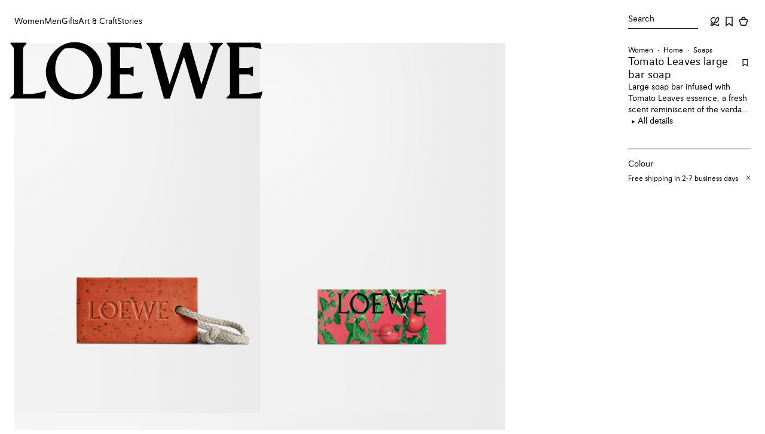

--- FILE ---
content_type: text/html; charset=utf-8
request_url: https://www.loewe.com/eur/en/women/home/soaps/tomato-leaves-large-soap-bar/V000M51X05-7100.html
body_size: 68816
content:
<!doctype html><html lang="en"><head><meta name="charset" content="utf-8"/><meta name="viewport" content="width=device-width, initial-scale=1.0, minimum-scale=1.0, maximum-scale=5.0"/><meta name="format-detection" content="telephone=no"/><link data-react-helmet="true" rel="icon" href="/mobify/bundle/1876/static/ico/favicon.ico" type="image/x-icon"/><link data-react-helmet="true" rel="manifest" href="/mobify/bundle/1876/static/manifest.json"/><link data-react-helmet="true" rel="preconnect" href="//cdn-eu.dynamicyield.com"/><link data-react-helmet="true" rel="preconnect" href="//st.dynamicyield.com"/><link data-react-helmet="true" rel="preconnect" href="//rcom.dynamicyield.com"/><link data-react-helmet="true" rel="dns-prefetch" href="//cdn-eu.dynamicyield.com"/><link data-react-helmet="true" rel="dns-prefetch" href="//st.dynamicyield.com"/><link data-react-helmet="true" rel="dns-prefetch" href="//rcom.dynamicyield.com"/><link data-react-helmet="true" rel="canonical" href="https://www.loewe.com/eur/en/women/home/soaps/tomato-leaves-large-bar-soap/V000M51X05-7100.html"/><link data-react-helmet="true" rel="alternate" hrefLang="en-gb" href="https://www.loewe.com/eur/en/women/home/soaps/tomato-leaves-large-bar-soap/V000M51X05-7100.html"/><link data-react-helmet="true" rel="alternate" hrefLang="es-es" href="https://www.loewe.com/eur/es/mujer/home/soaps/pastilla-de-jabon-grande-tomato-leaves/V000M51X05-7100.html"/><link data-react-helmet="true" rel="alternate" hrefLang="it-it" href="https://www.loewe.com/eur/it/donna/home/saponi/saponetta-grande-tomato-leaves/V000M51X05-7100.html"/><link data-react-helmet="true" rel="alternate" hrefLang="de-de" href="https://www.loewe.com/eur/de/damen/wohnideen/seifen/tomato-leaves-gro%C3%9Fe-stuckseife/V000M51X05-7100.html"/><link data-react-helmet="true" rel="alternate" hrefLang="fr" href="https://www.loewe.com/eur/fr/femme/maison/savons/grand-pain-de-savon-tomato-leaves/V000M51X05-7100.html"/><link data-react-helmet="true" rel="alternate" hrefLang="en" href="https://www.loewe.com/int/en/women/home/soaps/tomato-leaves-large-bar-soap/V000M51X05-7100.html"/><link data-react-helmet="true" rel="alternate" hrefLang="es" href="https://www.loewe.com/int/es/mujer/home/soaps/pastilla-de-jabon-grande-tomato-leaves/V000M51X05-7100.html"/><link data-react-helmet="true" rel="alternate" hrefLang="zh" href="https://www.loewe.com/int/zh_CN/women/home/soaps/%E5%A4%A7%E5%8F%B7%E7%95%AA%E8%8C%84%E5%8F%B6%E9%A6%99%E6%B0%9B%E7%9A%82/V000M51X05-7100.html"/><link data-react-helmet="true" rel="alternate" hrefLang="zh-tw" href="https://www.loewe.com/int/zh_TW/%E5%A5%B3%E5%A3%AB/%E5%AE%B6%E5%B1%85%E7%94%A8%E5%93%81/%E9%A6%99%E5%91%B3%E9%A6%99%E7%9A%82/%E7%95%AA%E8%8C%84%E8%91%89%E5%A4%A7%E5%9E%8B%E9%A6%99%E6%B0%9B%E7%9A%82/V000M51X05-7100.html"/><link data-react-helmet="true" rel="alternate" hrefLang="fr-ca" href="https://www.loewe.com/int/fr/femme/maison/savons/grand-pain-de-savon-tomato-leaves/V000M51X05-7100.html"/><link data-react-helmet="true" rel="alternate" hrefLang="ko" href="https://www.loewe.com/int/ko/%EC%97%AC%EC%84%B1/%ED%99%88/%EB%B9%84%EB%88%84/%ED%86%A0%EB%A7%88%ED%86%A0-%EC%9E%8E-%EB%9D%BC%EC%A7%80-%EB%B0%94-%EC%86%9D/V000M51X05-7100.html"/><link data-react-helmet="true" rel="alternate" hrefLang="en-us" href="https://www.loewe.com/usa/en/women/home/soaps/tomato-leaves-large-bar-soap/V000M51X05-7100.html"/><link data-react-helmet="true" rel="alternate" hrefLang="es-us" href="https://www.loewe.com/usa/es/mujer/home/soaps/pastilla-de-jabon-grande-tomato-leaves/V000M51X05-7100.html"/><link data-react-helmet="true" rel="alternate" hrefLang="ja" href="https://www.loewe.com/jpn/ja/%E3%82%A6%E3%82%A3%E3%83%A1%E3%83%B3%E3%82%BA/home/%E3%83%91%E3%83%95%E3%83%A5%E3%83%BC%E3%83%A0%E3%82%BD%E3%83%BC%E3%83%97/%E3%83%88%E3%83%9E%E3%83%88%E3%83%AA%E3%83%BC%E3%83%95-%E3%82%BD%E3%83%BC%E3%83%97%E3%83%90%E3%83%BC-%E3%83%A9%E3%83%BC%E3%82%B8/V000M51X05-7100.html"/><link data-react-helmet="true" rel="alternate" hrefLang="en-au" href="https://www.loewe.com/apc/en/women/home/soaps/tomato-leaves-large-bar-soap/V000M51X05-7100.html"/><meta data-react-helmet="true" name="google-site-verification" content="RhdIYmqtIHTyPkuwaxGs9Q2_oIhu7mVjVAZrZ7cyy3k"/><meta data-react-helmet="true" name="google-site-verification" content="XWWTvqpTK8mFu1gqOo4unVtqBbu6KR9h4B8yCYQiLAU"/><meta data-react-helmet="true" name="baidu-site-verification" content="apAJisLpl3"/><meta data-react-helmet="true" name="theme-color" content="#ffffff" media="(prefers-color-scheme: light)"/><meta data-react-helmet="true" name="theme-color" content="#ffffff" media="(prefers-color-scheme: dark)"/><meta data-react-helmet="true" name="title" content="Tomato Leaves large bar soap Red - LOEWE"/><meta data-react-helmet="true" name="description" content="Large soap bar infused with Tomato Leaves essence, a fresh scent reminiscent of the verdant aroma of tomato vines just before they burst into fruit. *Contains exfoliating particles and skin-nourishing shea butter *290g *Notes: fir balsam, oak moss, blackcurrant *Olfactory family: green *Intensity: 5"/><meta data-react-helmet="true" property="og:site_name" content="LOEWE"/><meta data-react-helmet="true" property="og:title" content="Tomato Leaves large bar soap Red - LOEWE"/><meta data-react-helmet="true" property="og:type" content="website"/><meta data-react-helmet="true" property="og:description" content="Large soap bar infused with Tomato Leaves essence, a fresh scent reminiscent of the verdant aroma of tomato vines just before they burst into fruit. *Contains exfoliating particles and skin-nourishing shea butter *290g *Notes: fir balsam, oak moss, blackcurrant *Olfactory family: green *Intensity: 5"/><meta data-react-helmet="true" property="og:url" content="https://www.loewe.com/eur/en/women/home/soaps/tomato-leaves-large-soap-bar/V000M51X05-7100.html?___cache_id=us-desktop---true--"/><meta data-react-helmet="true" property="fb:app_id" content="184360374941311"/><meta data-react-helmet="true" name="twitter:card" content="summary"/><meta data-react-helmet="true" name="twitter:site" content="@LoeweOfficial"/><meta data-react-helmet="true" name="twitter:title" content="Tomato Leaves large bar soap Red - LOEWE"/><meta data-react-helmet="true" name="twitter:description" content="Large soap bar infused with Tomato Leaves essence, a fresh scent reminiscent of the verdant aroma of tomato vines just before they burst into fruit. *Contains exfoliating particles and skin-nourishing shea butter *290g *Notes: fir balsam, oak moss, blackcurrant *Olfactory family: green *Intensity: 5"/><meta data-react-helmet="true" name="twitter:image" content="https://loewe-composable-production.mobify-storefront.com/dw/image/v2/BBPC_PRD/on/demandware.static/-/Sites-Loewe_master/default/dw5bcede8a/images_rd/V000M51X05/V000M51X05-7100/V000M51X05_7100_1F.jpg?sw=512&amp;sh=512"/><meta data-react-helmet="true" property="og:image" content="https://loewe-composable-production.mobify-storefront.com/dw/image/v2/BBPC_PRD/on/demandware.static/-/Sites-Loewe_master/default/dw5bcede8a/images_rd/V000M51X05/V000M51X05-7100/V000M51X05_7100_1F.jpg?sw=1200&amp;sh=630"/><meta data-react-helmet="true" property="og:image:alt" content="LOEWE Tomato Leaves large bar soap Red"/><meta data-react-helmet="true" property="og:image:width" content="1200"/><meta data-react-helmet="true" property="og:image:height" content="630"/><script data-react-helmet="true">(() => {
                        function setCookie(cname, cvalue, exdays) {
                            const d = new Date();
                            d.setTime(d.getTime() + (exdays*24*60*60*1000));
                            let expires = "expires="+ d.toUTCString();
                            document.cookie = cname + "=" + cvalue + ";" + expires + ";path=/";
                        }
                        setCookie('dispatchSite', 'GB-en-LOE_EUR-GBP', 1)
                    })()</script><title data-react-helmet="true">Tomato Leaves large bar soap Red - LOEWE</title>
<script>(window.BOOMR_mq=window.BOOMR_mq||[]).push(["addVar",{"rua.upush":"false","rua.cpush":"true","rua.upre":"false","rua.cpre":"false","rua.uprl":"false","rua.cprl":"false","rua.cprf":"false","rua.trans":"SJ-ac236a1c-3607-4655-85c6-73f09c3bdc92","rua.cook":"false","rua.ims":"false","rua.ufprl":"false","rua.cfprl":"true","rua.isuxp":"false","rua.texp":"norulematch","rua.ceh":"false","rua.ueh":"false","rua.ieh.st":"0"}]);</script>
                              <script>!function(e){var n="https://s.go-mpulse.net/boomerang/";if("False"=="True")e.BOOMR_config=e.BOOMR_config||{},e.BOOMR_config.PageParams=e.BOOMR_config.PageParams||{},e.BOOMR_config.PageParams.pci=!0,n="https://s2.go-mpulse.net/boomerang/";if(window.BOOMR_API_key="HX88U-A4DSN-PQNXM-6876P-ARSJN",function(){function e(){if(!o){var e=document.createElement("script");e.id="boomr-scr-as",e.src=window.BOOMR.url,e.async=!0,i.parentNode.appendChild(e),o=!0}}function t(e){o=!0;var n,t,a,r,d=document,O=window;if(window.BOOMR.snippetMethod=e?"if":"i",t=function(e,n){var t=d.createElement("script");t.id=n||"boomr-if-as",t.src=window.BOOMR.url,BOOMR_lstart=(new Date).getTime(),e=e||d.body,e.appendChild(t)},!window.addEventListener&&window.attachEvent&&navigator.userAgent.match(/MSIE [67]\./))return window.BOOMR.snippetMethod="s",void t(i.parentNode,"boomr-async");a=document.createElement("IFRAME"),a.src="about:blank",a.title="",a.role="presentation",a.loading="eager",r=(a.frameElement||a).style,r.width=0,r.height=0,r.border=0,r.display="none",i.parentNode.appendChild(a);try{O=a.contentWindow,d=O.document.open()}catch(_){n=document.domain,a.src="javascript:var d=document.open();d.domain='"+n+"';void(0);",O=a.contentWindow,d=O.document.open()}if(n)d._boomrl=function(){this.domain=n,t()},d.write("<bo"+"dy onload='document._boomrl();'>");else if(O._boomrl=function(){t()},O.addEventListener)O.addEventListener("load",O._boomrl,!1);else if(O.attachEvent)O.attachEvent("onload",O._boomrl);d.close()}function a(e){window.BOOMR_onload=e&&e.timeStamp||(new Date).getTime()}if(!window.BOOMR||!window.BOOMR.version&&!window.BOOMR.snippetExecuted){window.BOOMR=window.BOOMR||{},window.BOOMR.snippetStart=(new Date).getTime(),window.BOOMR.snippetExecuted=!0,window.BOOMR.snippetVersion=12,window.BOOMR.url=n+"HX88U-A4DSN-PQNXM-6876P-ARSJN";var i=document.currentScript||document.getElementsByTagName("script")[0],o=!1,r=document.createElement("link");if(r.relList&&"function"==typeof r.relList.supports&&r.relList.supports("preload")&&"as"in r)window.BOOMR.snippetMethod="p",r.href=window.BOOMR.url,r.rel="preload",r.as="script",r.addEventListener("load",e),r.addEventListener("error",function(){t(!0)}),setTimeout(function(){if(!o)t(!0)},3e3),BOOMR_lstart=(new Date).getTime(),i.parentNode.appendChild(r);else t(!1);if(window.addEventListener)window.addEventListener("load",a,!1);else if(window.attachEvent)window.attachEvent("onload",a)}}(),"".length>0)if(e&&"performance"in e&&e.performance&&"function"==typeof e.performance.setResourceTimingBufferSize)e.performance.setResourceTimingBufferSize();!function(){if(BOOMR=e.BOOMR||{},BOOMR.plugins=BOOMR.plugins||{},!BOOMR.plugins.AK){var n="true"=="true"?1:0,t="",a="clovbcixij72e2lraf7a-f-6e3de5db5-clientnsv4-s.akamaihd.net",i="false"=="true"?2:1,o={"ak.v":"39","ak.cp":"1359417","ak.ai":parseInt("820777",10),"ak.ol":"0","ak.cr":9,"ak.ipv":4,"ak.proto":"h2","ak.rid":"145564d2","ak.r":42223,"ak.a2":n,"ak.m":"dscx","ak.n":"essl","ak.bpcip":"18.221.80.0","ak.cport":35532,"ak.gh":"23.66.124.135","ak.quicv":"","ak.tlsv":"tls1.3","ak.0rtt":"","ak.0rtt.ed":"","ak.csrc":"-","ak.acc":"","ak.t":"1769013630","ak.ak":"hOBiQwZUYzCg5VSAfCLimQ==MxiM1fMggkbJMhB2jR9xeilVfew3djjDccea4t7YC9WJPjHxswH7BC6KVIjhoKBKlnXZN514+Ygotvm7Ipw2wCokdIeuCJ297889bIzReOmV9KI04+5quUbmMXnLMuJCYDBRm2GsexZLzkZLu8JSFEcS5sy7x2YhQnPk2L3MRV0n+r8ao53kKrwpWa/DRsnD+RjfG/NYP6DlMXi8lkx8qbOWLaUFOSTAda29dwbB/V8jC39Oqko2CSJmKxPutmq+Zhn2twbBs9EspAcDcJ31BfIyci+K4A9DnczjqwG3i/vsWeVkro5wNxGT2GV8YPcK2wM3erx8Sug9km+bHCuf9rjdF9hen4D0uecCKyLz+8N8t0z4iJYLB++frMhVCZsD8ceCsgdVxztNuoQ/ls3oArfisiUIQ5U227vkGaDrVF4=","ak.pv":"32","ak.dpoabenc":"","ak.tf":i};if(""!==t)o["ak.ruds"]=t;var r={i:!1,av:function(n){var t="http.initiator";if(n&&(!n[t]||"spa_hard"===n[t]))o["ak.feo"]=void 0!==e.aFeoApplied?1:0,BOOMR.addVar(o)},rv:function(){var e=["ak.bpcip","ak.cport","ak.cr","ak.csrc","ak.gh","ak.ipv","ak.m","ak.n","ak.ol","ak.proto","ak.quicv","ak.tlsv","ak.0rtt","ak.0rtt.ed","ak.r","ak.acc","ak.t","ak.tf"];BOOMR.removeVar(e)}};BOOMR.plugins.AK={akVars:o,akDNSPreFetchDomain:a,init:function(){if(!r.i){var e=BOOMR.subscribe;e("before_beacon",r.av,null,null),e("onbeacon",r.rv,null,null),r.i=!0}return this},is_complete:function(){return!0}}}}()}(window);</script></head><body><div><svg xmlns="http://www.w3.org/2000/svg" xmlns:xlink="http://www.w3.org/1999/xlink" style="position: absolute; width: 0; height: 0" aria-hidden="true" id="__SVG_SPRITE_NODE__"></svg></div><div class="react-target"><style data-emotion="css-global 8pux95">@font-face{font-family:Avus;font-weight:500;src:url('/mobify/bundle/1876/static/fonts/AvusProMedium.woff2') format('woff2');font-style:normal;font-stretch:normal;font-display:swap;}@font-face{font-family:Avus;font-weight:400;src:url('/mobify/bundle/1876/static/fonts/AvusPro.woff2') format('woff2');font-style:normal;font-stretch:normal;font-display:swap;}@font-face{font-family:Loewe;font-weight:normal;src:url('/mobify/bundle/1876/static/fonts/Loewe.woff2') format('woff2');font-style:normal;font-stretch:normal;font-display:swap;}@font-face{font-family:Poppins;font-weight:normal;src:url('/mobify/bundle/1876/static/fonts/Poppins.woff2') format('woff2');font-style:normal;font-stretch:normal;font-display:swap;}html{font-size:14px;-webkit-font-smoothing:antialiased;font-smoothing:antialiased;overflow-y:auto;overflow-x:hidden;}*{box-sizing:border-box;}html,body{padding:0px;margin:0px;box-sizing:border-box;min-width:100%;}html[data-showing-modal]{overflow:hidden;overscroll-behavior:none;}@-webkit-keyframes fade-out{from{opacity:1;}to{opacity:0;}}@keyframes fade-out{from{opacity:1;}to{opacity:0;}}@-webkit-keyframes fade-in{from{opacity:0;}to{opacity:1;}}@keyframes fade-in{from{opacity:0;}to{opacity:1;}}.reduced-motion{-webkit-animation:none!important;animation:none!important;-webkit-transition:none!important;transition:none!important;scroll-behavior:auto!important;}.reduced-motion::view-transition-group(*),.reduced-motion::view-transition-old(*),.reduced-motion::view-transition-new(*){-webkit-animation:none!important;animation:none!important;}.disable-page-transitions::view-transition-group(*),.disable-page-transitions::view-transition-old(*),.disable-page-transitions::view-transition-new(*){-webkit-animation:none!important;animation:none!important;}@media (prefers-reduced-motion: reduce){*{-webkit-animation:none!important;animation:none!important;-webkit-transition:none!important;transition:none!important;scroll-behavior:auto!important;}::view-transition-group(*),::view-transition-old(*),::view-transition-new(*){-webkit-animation:none!important;animation:none!important;}}body{overscroll-behavior-y:none;overscroll-behavior-x:none;font-family:Avus,Yu Gothic,Hiragino Kaku Gothic Pro,Meiryo,sans-serif;background-color:var(--lw-color-background-primary);}:where(img, video){max-width:100%;height:auto;}button{all:unset;cursor:pointer;}ul,ol{list-style:none;padding:0;margin:0;}h1,h2,h3,h4,p{padding:0;margin:0;}fieldset{border:none;padding:0;margin:0;}a,a:hover,a:focus,a:active{-webkit-text-decoration:none;text-decoration:none;color:inherit;cursor:pointer;}input{margin:0;padding:0;}input:-webkit-autofill,input:-webkit-autofill:hover,input:-webkit-autofill:focus,textarea:-webkit-autofill,textarea:-webkit-autofill:hover,textarea:-webkit-autofill:focus,select:-webkit-autofill,select:-webkit-autofill:hover,select:-webkit-autofill:focus{-webkit-transition:background-color 5000s ease-in-out 0s!important;transition:background-color 5000s ease-in-out 0s!important;}input:-webkit-autofill,input:-webkit-autofill:active,input:autofill,input:autofill:active,textarea:-webkit-autofill,textarea:-webkit-autofill:active,textarea:autofill,textarea:autofill:active,select:-webkit-autofill,select:-webkit-autofill:active,select:autofill,select:autofill:active{border:var(--lw-border-width-100) solid var(--lw-color-border-primary)!important;}.test-recom-carousel-parent-wrapper{z-index:1!important;}button{all:unset;cursor:pointer;}ul,ol{list-style:none;padding:0;margin:0;}fieldset{border:none;padding:0;margin:0;}a,a:hover,a:focus,a:active{-webkit-text-decoration:none;text-decoration:none;color:inherit;cursor:pointer;}input{margin:0;padding:0;}a{cursor:pointer;}:root{--scroll-width:7px;}::-webkit-scrollbar-track{background-color:inherit!important;}::-webkit-scrollbar-thumb{border-radius:10px;background-color:rgba(0, 0, 0, 0.2);}::-webkit-scrollbar-thumb:hover{border-radius:10px;background-color:#999;}::-webkit-scrollbar,::-webkit-scrollbar:hover{width:7px;}*{-webkit-tap-highlight-color:transparent;}[data-rd-focus].focus-visible{outline:var(--lw-border-width-200) solid var(--lw-color-border-primary);outline-offset:var(--lw-spacing-200);}[data-rd-focus-ontop].focus-visible{outline:var(--lw-border-width-200) solid var(--lw-color-border-primary);outline-offset:var(--lw-spacing-200);position:relative;z-index:3;}[data-rd-focus-ontop-xs].focus-visible{outline:var(--lw-border-width-200) solid var(--lw-color-border-primary);outline-offset:calc((var(--lw-border-width-100) / 2) * -1);position:relative;z-index:3;}[data-rd-focus-xs].focus-visible{outline:var(--lw-border-width-200) solid var(--lw-color-border-primary);outline-offset:calc(var(--lw-border-width-200) * -1);}div[data-testid='radio-group'] div[role='button'][data-rd-focus]{padding:var(--lw-spacing-100);}div[data-testid='radio-group'] div[role='button'][data-rd-focus].focus-visible{outline:solid var(--lw-border-width-200);outline-offset:calc(var(--lw-border-width-200) * -1);}select[data-rd-focus].focus-visible{outline-offset:calc(var(--lw-border-width-200) * -1);}div[role='button'][data-rd-focus]:not(.force-focus-style).focus-visible{outline:none;}div[role='button'][data-rd-focus]:not(.force-focus-style).focus-visible input[type='checkbox']{border:var(--lw-border-width-200) solid var(--lw-color-border-primary);}*:not([data-rd-focus]):focus{box-shadow:none;}:root{--lw-border-width-100:1px;--lw-border-width-150:1.5px;--lw-border-width-200:2px;--lw-border-radius-0:0;--lw-color-black:#000000;--lw-color-grey-100:#F8F8F8;--lw-color-grey-200:#0000001A;--lw-color-grey-300:#0000004D;--lw-color-grey-400:#00000073;--lw-color-grey-500:#00000094;--lw-color-white-500:#FFFFFF80;--lw-color-white:#FFFFFF;--lw-color-yellow:#F2CA56;--lw-color-orange:#D87D41;--lw-color-red:#AE3433;--lw-color-green:#56923B;--lw-color-text-primary:var(--lw-color-black);--lw-color-text-secondary:var(--lw-color-grey-500);--lw-color-text-inverse:var(--lw-color-white);--lw-color-text-inverse-secondary:var(--lw-color-white-500);--lw-color-text-error:var(--lw-color-red);--lw-color-icon-primary:var(--lw-color-black);--lw-color-icon-secondary:var(--lw-color-grey-500);--lw-color-icon-inverse:var(--lw-color-white);--lw-color-icon-inverse-secondary:var(--lw-color-white-500);--lw-color-icon-error:var(--lw-color-red);--lw-color-background-primary:var(--lw-color-white);--lw-color-background-subtle:var(--lw-color-grey-100);--lw-color-background-inverse:var(--lw-color-black);--lw-color-background-accent:var(--lw-color-yellow);--lw-color-background-overlay:var(--lw-color-grey-300);--lw-color-border-primary:var(--lw-color-black);--lw-color-border-secondary:var(--lw-color-grey-400);--lw-color-border-tertiary:var(--lw-color-grey-200);--lw-color-border-inverse:var(--lw-color-white);--lw-color-border-error:var(--lw-color-red);--lw-color-utility-error:var(--lw-color-red);--lw-color-utility-warning:var(--lw-color-orange);--lw-color-utility-negative:var(--lw-color-red);--lw-color-product-image-background:linear-gradient(to right, #f6f6f6, #ebebeb);--lw-motion-easing-linear:cubic-bezier(0.00,0.00,1.00,1.00);--lw-motion-easing-ease-in:cubic-bezier(0.42,0.00,1.00,1.00);--lw-motion-easing-ease-in-soft:cubic-bezier(0.80,0.00,0.80,1.00);--lw-motion-easing-ease-out:cubic-bezier(0.00,0.00,0.58,1.00);--lw-motion-easing-ease-out-soft:cubic-bezier(0.20,0.00,0.00,1.00);--lw-motion-easing-ease-in-out:cubic-bezier(0.42,0.00,0.58,1.00);--lw-motion-easing-ease-in-spring:cubic-bezier(0.00,0.00,0.30,1.00);--lw-motion-duration-0:0;--lw-motion-duration-100:100ms;--lw-motion-duration-200:200ms;--lw-motion-duration-300:300ms;--lw-motion-duration-400:400ms;--lw-motion-duration-500:500ms;--lw-motion-duration-700:700ms;--lw-motion-delay-0:0ms;--lw-motion-delay-10:10ms;--lw-motion-delay-50:50ms;--lw-motion-delay-100:100ms;--lw-motion-delay-200:200ms;--lw-motion-delay-300:300ms;--lw-motion-delay-400:400ms;--lw-motion-delay-600:600ms;--lw-spacing-0:0;--lw-spacing-100:4px;--lw-spacing-200:8px;--lw-spacing-300:12px;--lw-spacing-400:16px;--lw-spacing-600:24px;--lw-spacing-800:32px;--lw-spacing-1200:48px;--lw-spacing-2000:80px;--lw-spacing-3200:128px;--lw-spacing-4000:160px;}.lw-flex{display:-webkit-box;display:-webkit-flex;display:-ms-flexbox;display:flex;}.lw-block{display:block;}.lw-grid{display:grid;}.lw-flex-col{-webkit-flex-direction:column;-ms-flex-direction:column;flex-direction:column;}.lw-flex-row{-webkit-flex-direction:row;-ms-flex-direction:row;flex-direction:row;}.lw-flex-row-reverse{-webkit-flex-direction:row-reverse;-ms-flex-direction:row-reverse;flex-direction:row-reverse;}.lw-h-100{height:100%;}.lw-w-100{width:100%;}.lw-flex-1{-webkit-flex:1;-ms-flex:1;flex:1;}.lw-row{height:100%;display:-webkit-box;display:-webkit-flex;display:-ms-flexbox;display:flex;-webkit-box-flex-wrap:wrap;-webkit-flex-wrap:wrap;-ms-flex-wrap:wrap;flex-wrap:wrap;margin:0;padding:0;}.lw-align-items-start{-webkit-align-items:start;-webkit-box-align:start;-ms-flex-align:start;align-items:start;}.lw-align-items-end{-webkit-align-items:end;-webkit-box-align:end;-ms-flex-align:end;align-items:end;}.lw-align-items-center{-webkit-align-items:center;-webkit-box-align:center;-ms-flex-align:center;align-items:center;}.lw-align-items-baseline{-webkit-align-items:baseline;-webkit-box-align:baseline;-ms-flex-align:baseline;align-items:baseline;}.lw-align-items-stretch{-webkit-align-items:stretch;-webkit-box-align:stretch;-ms-flex-align:stretch;align-items:stretch;}.lw-justify-content-start{-webkit-box-pack:start;-ms-flex-pack:start;-webkit-justify-content:start;justify-content:start;}.lw-justify-content-end{-webkit-box-pack:end;-ms-flex-pack:end;-webkit-justify-content:end;justify-content:end;}.lw-justify-content-center{-webkit-box-pack:center;-ms-flex-pack:center;-webkit-justify-content:center;justify-content:center;}.lw-justify-content-between{-webkit-box-pack:justify;-webkit-justify-content:space-between;justify-content:space-between;}.lw-justify-content-around{-webkit-box-pack:space-around;-ms-flex-pack:space-around;-webkit-justify-content:space-around;justify-content:space-around;}.lw-justify-content-evenly{-webkit-box-pack:space-evenly;-ms-flex-pack:space-evenly;-webkit-justify-content:space-evenly;justify-content:space-evenly;}[class*='lw-col']{box-sizing:border-box;margin:0;padding:0;}.lw-col{width:100%;}.lw-col-1{width:8.33%;}.lw-col-2{width:16.66%;}.lw-col-3{width:25%;}.lw-col-4{width:33.33%;}.lw-col-5{width:41.66%;}.lw-col-6{width:50%;}.lw-col-7{width:58.33%;}.lw-col-8{width:66.66%;}.lw-col-9{width:75%;}.lw-col-10{width:83.33%;}.lw-col-11{width:91.66%;}.lw-col-12{width:100%;}.lw-p-0{padding:var(--lw-spacing-0);}.lw-p-100{padding:var(--lw-spacing-100);}.lw-p-200{padding:var(--lw-spacing-200);}.lw-p-300{padding:var(--lw-spacing-300);}.lw-p-400{padding:var(--lw-spacing-400);}.lw-p-600{padding:var(--lw-spacing-600);}.lw-p-800{padding:var(--lw-spacing-800);}.lw-p-1200{padding:var(--lw-spacing-1200);}.lw-p-2000{padding:var(--lw-spacing-2000);}.lw-p-3200{padding:var(--lw-spacing-3200);}.lw-p-4000{padding:var(--lw-spacing-4000);}.lw-px-0{padding-left:var(--lw-spacing-0);padding-right:var(--lw-spacing-0);}.lw-px-100{padding-left:var(--lw-spacing-100);padding-right:var(--lw-spacing-100);}.lw-px-200{padding-left:var(--lw-spacing-200);padding-right:var(--lw-spacing-200);}.lw-px-300{padding-left:var(--lw-spacing-300);padding-right:var(--lw-spacing-300);}.lw-px-400{padding-left:var(--lw-spacing-400);padding-right:var(--lw-spacing-400);}.lw-px-600{padding-left:var(--lw-spacing-600);padding-right:var(--lw-spacing-600);}.lw-px-800{padding-left:var(--lw-spacing-800);padding-right:var(--lw-spacing-800);}.lw-px-1200{padding-left:var(--lw-spacing-1200);padding-right:var(--lw-spacing-1200);}.lw-px-2000{padding-left:var(--lw-spacing-2000);padding-right:var(--lw-spacing-2000);}.lw-px-3200{padding-left:var(--lw-spacing-3200);padding-right:var(--lw-spacing-3200);}.lw-px-4000{padding-left:var(--lw-spacing-4000);padding-right:var(--lw-spacing-4000);}.lw-py-0{padding-top:var(--lw-spacing-0);padding-bottom:var(--lw-spacing-0);}.lw-py-100{padding-top:var(--lw-spacing-100);padding-bottom:var(--lw-spacing-100);}.lw-py-200{padding-top:var(--lw-spacing-200);padding-bottom:var(--lw-spacing-200);}.lw-py-300{padding-top:var(--lw-spacing-300);padding-bottom:var(--lw-spacing-300);}.lw-py-400{padding-top:var(--lw-spacing-400);padding-bottom:var(--lw-spacing-400);}.lw-py-600{padding-top:var(--lw-spacing-600);padding-bottom:var(--lw-spacing-600);}.lw-py-800{padding-top:var(--lw-spacing-800);padding-bottom:var(--lw-spacing-800);}.lw-py-1200{padding-top:var(--lw-spacing-1200);padding-bottom:var(--lw-spacing-1200);}.lw-py-2000{padding-top:var(--lw-spacing-2000);padding-bottom:var(--lw-spacing-2000);}.lw-py-3200{padding-top:var(--lw-spacing-3200);padding-bottom:var(--lw-spacing-3200);}.lw-py-4000{padding-top:var(--lw-spacing-4000);padding-bottom:var(--lw-spacing-4000);}.lw-pt-0{padding-top:var(--lw-spacing-0);}.lw-pt-100{padding-top:var(--lw-spacing-100);}.lw-pt-200{padding-top:var(--lw-spacing-200);}.lw-pt-300{padding-top:var(--lw-spacing-300);}.lw-pt-400{padding-top:var(--lw-spacing-400);}.lw-pt-600{padding-top:var(--lw-spacing-600);}.lw-pt-800{padding-top:var(--lw-spacing-800);}.lw-pt-1200{padding-top:var(--lw-spacing-1200);}.lw-pt-2000{padding-top:var(--lw-spacing-2000);}.lw-pt-3200{padding-top:var(--lw-spacing-3200);}.lw-pt-4000{padding-top:var(--lw-spacing-4000);}.lw-pr-0{padding-right:var(--lw-spacing-0);}.lw-pr-100{padding-right:var(--lw-spacing-100);}.lw-pr-200{padding-right:var(--lw-spacing-200);}.lw-pr-300{padding-right:var(--lw-spacing-300);}.lw-pr-400{padding-right:var(--lw-spacing-400);}.lw-pr-600{padding-right:var(--lw-spacing-600);}.lw-pr-800{padding-right:var(--lw-spacing-800);}.lw-pr-1200{padding-right:var(--lw-spacing-1200);}.lw-pr-2000{padding-right:var(--lw-spacing-2000);}.lw-pr-3200{padding-right:var(--lw-spacing-3200);}.lw-pr-4000{padding-right:var(--lw-spacing-4000);}.lw-pb-0{padding-bottom:var(--lw-spacing-0);}.lw-pb-100{padding-bottom:var(--lw-spacing-100);}.lw-pb-200{padding-bottom:var(--lw-spacing-200);}.lw-pb-300{padding-bottom:var(--lw-spacing-300);}.lw-pb-400{padding-bottom:var(--lw-spacing-400);}.lw-pb-600{padding-bottom:var(--lw-spacing-600);}.lw-pb-800{padding-bottom:var(--lw-spacing-800);}.lw-pb-1200{padding-bottom:var(--lw-spacing-1200);}.lw-pb-2000{padding-bottom:var(--lw-spacing-2000);}.lw-pb-3200{padding-bottom:var(--lw-spacing-3200);}.lw-pb-4000{padding-bottom:var(--lw-spacing-4000);}.lw-pl-0{padding-left:var(--lw-spacing-0);}.lw-pl-100{padding-left:var(--lw-spacing-100);}.lw-pl-200{padding-left:var(--lw-spacing-200);}.lw-pl-300{padding-left:var(--lw-spacing-300);}.lw-pl-400{padding-left:var(--lw-spacing-400);}.lw-pl-600{padding-left:var(--lw-spacing-600);}.lw-pl-800{padding-left:var(--lw-spacing-800);}.lw-pl-1200{padding-left:var(--lw-spacing-1200);}.lw-pl-2000{padding-left:var(--lw-spacing-2000);}.lw-pl-3200{padding-left:var(--lw-spacing-3200);}.lw-pl-4000{padding-left:var(--lw-spacing-4000);}.lw-m-0{margin:var(--lw-spacing-0);}.lw-m-100{margin:var(--lw-spacing-100);}.lw-m-200{margin:var(--lw-spacing-200);}.lw-m-300{margin:var(--lw-spacing-300);}.lw-m-400{margin:var(--lw-spacing-400);}.lw-m-600{margin:var(--lw-spacing-600);}.lw-m-800{margin:var(--lw-spacing-800);}.lw-m-1200{margin:var(--lw-spacing-1200);}.lw-m-2000{margin:var(--lw-spacing-2000);}.lw-m-3200{margin:var(--lw-spacing-3200);}.lw-m-4000{margin:var(--lw-spacing-4000);}.lw-mx-0{margin-left:var(--lw-spacing-0);margin-right:var(--lw-spacing-0);}.lw-mx-100{margin-left:var(--lw-spacing-100);margin-right:var(--lw-spacing-100);}.lw-mx-200{margin-left:var(--lw-spacing-200);margin-right:var(--lw-spacing-200);}.lw-mx-300{margin-left:var(--lw-spacing-300);margin-right:var(--lw-spacing-300);}.lw-mx-400{margin-left:var(--lw-spacing-400);margin-right:var(--lw-spacing-400);}.lw-mx-600{margin-left:var(--lw-spacing-600);margin-right:var(--lw-spacing-600);}.lw-mx-800{margin-left:var(--lw-spacing-800);margin-right:var(--lw-spacing-800);}.lw-mx-1200{margin-left:var(--lw-spacing-1200);margin-right:var(--lw-spacing-1200);}.lw-mx-2000{margin-left:var(--lw-spacing-2000);margin-right:var(--lw-spacing-2000);}.lw-mx-3200{margin-left:var(--lw-spacing-3200);margin-right:var(--lw-spacing-3200);}.lw-mx-4000{margin-left:var(--lw-spacing-4000);margin-right:var(--lw-spacing-4000);}.lw-my-0{margin-top:var(--lw-spacing-0);margin-bottom:var(--lw-spacing-0);}.lw-my-100{margin-top:var(--lw-spacing-100);margin-bottom:var(--lw-spacing-100);}.lw-my-200{margin-top:var(--lw-spacing-200);margin-bottom:var(--lw-spacing-200);}.lw-my-300{margin-top:var(--lw-spacing-300);margin-bottom:var(--lw-spacing-300);}.lw-my-400{margin-top:var(--lw-spacing-400);margin-bottom:var(--lw-spacing-400);}.lw-my-600{margin-top:var(--lw-spacing-600);margin-bottom:var(--lw-spacing-600);}.lw-my-800{margin-top:var(--lw-spacing-800);margin-bottom:var(--lw-spacing-800);}.lw-my-1200{margin-top:var(--lw-spacing-1200);margin-bottom:var(--lw-spacing-1200);}.lw-my-2000{margin-top:var(--lw-spacing-2000);margin-bottom:var(--lw-spacing-2000);}.lw-my-3200{margin-top:var(--lw-spacing-3200);margin-bottom:var(--lw-spacing-3200);}.lw-my-4000{margin-top:var(--lw-spacing-4000);margin-bottom:var(--lw-spacing-4000);}.lw-mt-0{margin-top:var(--lw-spacing-0);}.lw-mt-100{margin-top:var(--lw-spacing-100);}.lw-mt-200{margin-top:var(--lw-spacing-200);}.lw-mt-300{margin-top:var(--lw-spacing-300);}.lw-mt-400{margin-top:var(--lw-spacing-400);}.lw-mt-600{margin-top:var(--lw-spacing-600);}.lw-mt-800{margin-top:var(--lw-spacing-800);}.lw-mt-1200{margin-top:var(--lw-spacing-1200);}.lw-mt-2000{margin-top:var(--lw-spacing-2000);}.lw-mt-3200{margin-top:var(--lw-spacing-3200);}.lw-mt-4000{margin-top:var(--lw-spacing-4000);}.lw-mr-0{margin-right:var(--lw-spacing-0);}.lw-mr-100{margin-right:var(--lw-spacing-100);}.lw-mr-200{margin-right:var(--lw-spacing-200);}.lw-mr-300{margin-right:var(--lw-spacing-300);}.lw-mr-400{margin-right:var(--lw-spacing-400);}.lw-mr-600{margin-right:var(--lw-spacing-600);}.lw-mr-800{margin-right:var(--lw-spacing-800);}.lw-mr-1200{margin-right:var(--lw-spacing-1200);}.lw-mr-2000{margin-right:var(--lw-spacing-2000);}.lw-mr-3200{margin-right:var(--lw-spacing-3200);}.lw-mr-4000{margin-right:var(--lw-spacing-4000);}.lw-mb-0{margin-bottom:var(--lw-spacing-0);}.lw-mb-100{margin-bottom:var(--lw-spacing-100);}.lw-mb-200{margin-bottom:var(--lw-spacing-200);}.lw-mb-300{margin-bottom:var(--lw-spacing-300);}.lw-mb-400{margin-bottom:var(--lw-spacing-400);}.lw-mb-600{margin-bottom:var(--lw-spacing-600);}.lw-mb-800{margin-bottom:var(--lw-spacing-800);}.lw-mb-1200{margin-bottom:var(--lw-spacing-1200);}.lw-mb-2000{margin-bottom:var(--lw-spacing-2000);}.lw-mb-3200{margin-bottom:var(--lw-spacing-3200);}.lw-mb-4000{margin-bottom:var(--lw-spacing-4000);}.lw-ml-0{margin-left:var(--lw-spacing-0);}.lw-ml-100{margin-left:var(--lw-spacing-100);}.lw-ml-200{margin-left:var(--lw-spacing-200);}.lw-ml-300{margin-left:var(--lw-spacing-300);}.lw-ml-400{margin-left:var(--lw-spacing-400);}.lw-ml-600{margin-left:var(--lw-spacing-600);}.lw-ml-800{margin-left:var(--lw-spacing-800);}.lw-ml-1200{margin-left:var(--lw-spacing-1200);}.lw-ml-2000{margin-left:var(--lw-spacing-2000);}.lw-ml-3200{margin-left:var(--lw-spacing-3200);}.lw-ml-4000{margin-left:var(--lw-spacing-4000);}.lw-gap-0{gap:var(--lw-spacing-0);}.lw-gap-100{gap:var(--lw-spacing-100);}.lw-gap-200{gap:var(--lw-spacing-200);}.lw-gap-300{gap:var(--lw-spacing-300);}.lw-gap-400{gap:var(--lw-spacing-400);}.lw-gap-600{gap:var(--lw-spacing-600);}.lw-gap-800{gap:var(--lw-spacing-800);}.lw-gap-1200{gap:var(--lw-spacing-1200);}.lw-gap-2000{gap:var(--lw-spacing-2000);}.lw-gap-3200{gap:var(--lw-spacing-3200);}.lw-gap-4000{gap:var(--lw-spacing-4000);}.lw-gap-x-0{-webkit-column-gap:var(--lw-spacing-0);column-gap:var(--lw-spacing-0);}.lw-gap-x-100{-webkit-column-gap:var(--lw-spacing-100);column-gap:var(--lw-spacing-100);}.lw-gap-x-200{-webkit-column-gap:var(--lw-spacing-200);column-gap:var(--lw-spacing-200);}.lw-gap-x-300{-webkit-column-gap:var(--lw-spacing-300);column-gap:var(--lw-spacing-300);}.lw-gap-x-400{-webkit-column-gap:var(--lw-spacing-400);column-gap:var(--lw-spacing-400);}.lw-gap-x-600{-webkit-column-gap:var(--lw-spacing-600);column-gap:var(--lw-spacing-600);}.lw-gap-x-800{-webkit-column-gap:var(--lw-spacing-800);column-gap:var(--lw-spacing-800);}.lw-gap-x-1200{-webkit-column-gap:var(--lw-spacing-1200);column-gap:var(--lw-spacing-1200);}.lw-gap-x-2000{-webkit-column-gap:var(--lw-spacing-2000);column-gap:var(--lw-spacing-2000);}.lw-gap-x-3200{-webkit-column-gap:var(--lw-spacing-3200);column-gap:var(--lw-spacing-3200);}.lw-gap-x-4000{-webkit-column-gap:var(--lw-spacing-4000);column-gap:var(--lw-spacing-4000);}.lw-gap-y-0{row-gap:var(--lw-spacing-0);}.lw-gap-y-100{row-gap:var(--lw-spacing-100);}.lw-gap-y-200{row-gap:var(--lw-spacing-200);}.lw-gap-y-300{row-gap:var(--lw-spacing-300);}.lw-gap-y-400{row-gap:var(--lw-spacing-400);}.lw-gap-y-600{row-gap:var(--lw-spacing-600);}.lw-gap-y-800{row-gap:var(--lw-spacing-800);}.lw-gap-y-1200{row-gap:var(--lw-spacing-1200);}.lw-gap-y-2000{row-gap:var(--lw-spacing-2000);}.lw-gap-y-3200{row-gap:var(--lw-spacing-3200);}.lw-gap-y-4000{row-gap:var(--lw-spacing-4000);}.lw-color-text-primary{color:var(--lw-color-text-primary);}.lw-color-text-secondary{color:var(--lw-color-text-secondary);}.lw-color-text-inverse{color:var(--lw-color-text-inverse);}.lw-color-text-inverse-secondary{color:var(--lw-color-text-inverse-secondary);}.lw-color-text-error{color:var(--lw-color-text-error);}.lw-color-text-black{color:var(--lw-color-black);}.lw-color-text-white{color:var(--lw-color-white);}.lw-color-text-grey-100{color:var(--lw-color-grey-100);}.lw-color-text-grey-200{color:var(--lw-color-grey-200);}.lw-color-text-grey-300{color:var(--lw-color-grey-300);}.lw-color-text-grey-400{color:var(--lw-color-grey-400);}.lw-color-text-grey-500{color:var(--lw-color-grey-500);}.lw-color-text-white-500{color:var(--lw-color-white-500);}.lw-color-text-yellow{color:var(--lw-color-yellow);}.lw-color-text-orange{color:var(--lw-color-orange);}.lw-color-text-red{color:var(--lw-color-red);}.lw-color-text-green{color:var(--lw-color-green);}.lw-color-bg-primary{background-color:var(--lw-color-background-primary);}.lw-color-bg-subtle{background-color:var(--lw-color-background-subtle);}.lw-color-bg-inverse{background-color:var(--lw-color-background-inverse);}.lw-color-bg-accent{background-color:var(--lw-color-background-accent);}.lw-color-bg-overlay{background-color:var(--lw-color-background-overlay);}.lw-color-bg-black{background-color:var(--lw-color-black);}.lw-color-bg-white{background-color:var(--lw-color-white);}.lw-color-bg-grey-100{background-color:var(--lw-color-grey-100);}.lw-color-bg-grey-200{background-color:var(--lw-color-grey-200);}.lw-color-bg-grey-300{background-color:var(--lw-color-grey-300);}.lw-color-bg-grey-400{background-color:var(--lw-color-grey-400);}.lw-color-bg-grey-500{background-color:var(--lw-color-grey-500);}.lw-color-bg-white-500{background-color:var(--lw-color-white-500);}.lw-color-bg-yellow{background-color:var(--lw-color-yellow);}.lw-color-bg-orange{background-color:var(--lw-color-orange);}.lw-color-bg-red{background-color:var(--lw-color-red);}.lw-color-bg-green{background-color:var(--lw-color-green);}.lw-color-border-primary{border-color:var(--lw-color-border-primary);}.lw-color-border-secondary{border-color:var(--lw-color-border-secondary);}.lw-color-border-tertiary{border-color:var(--lw-color-border-tertiary);}.lw-color-border-inverse{border-color:var(--lw-color-border-inverse);}.lw-color-border-error{border-color:var(--lw-color-border-error);}.lw-color-border-black{border-color:var(--lw-color-black);}.lw-color-border-white{border-color:var(--lw-color-white);}.lw-color-border-grey-100{border-color:var(--lw-color-grey-100);}.lw-color-border-grey-200{border-color:var(--lw-color-grey-200);}.lw-color-border-grey-300{border-color:var(--lw-color-grey-300);}.lw-color-border-grey-400{border-color:var(--lw-color-grey-400);}.lw-color-border-grey-500{border-color:var(--lw-color-grey-500);}.lw-color-border-white-500{border-color:var(--lw-color-white-500);}.lw-color-border-yellow{border-color:var(--lw-color-yellow);}.lw-color-border-orange{border-color:var(--lw-color-orange);}.lw-color-border-red{border-color:var(--lw-color-red);}.lw-color-border-green{border-color:var(--lw-color-green);}@media ((min-width: 0px) and (max-width: 767px)){.lw-col-sm-1{width:8.33%;}.lw-col-sm-2{width:16.66%;}.lw-col-sm-3{width:25%;}.lw-col-sm-4{width:33.33%;}.lw-col-sm-5{width:41.66%;}.lw-col-sm-6{width:50%;}.lw-col-sm-7{width:58.33%;}.lw-col-sm-8{width:66.66%;}.lw-col-sm-9{width:75%;}.lw-col-sm-10{width:83.33%;}.lw-col-sm-11{width:91.66%;}.lw-col-sm-12{width:100%;}.lw-p-sm-0{padding:var(--lw-spacing-0);}.lw-p-sm-100{padding:var(--lw-spacing-100);}.lw-p-sm-200{padding:var(--lw-spacing-200);}.lw-p-sm-300{padding:var(--lw-spacing-300);}.lw-p-sm-400{padding:var(--lw-spacing-400);}.lw-p-sm-600{padding:var(--lw-spacing-600);}.lw-p-sm-800{padding:var(--lw-spacing-800);}.lw-p-sm-1200{padding:var(--lw-spacing-1200);}.lw-p-sm-2000{padding:var(--lw-spacing-2000);}.lw-p-sm-3200{padding:var(--lw-spacing-3200);}.lw-p-sm-4000{padding:var(--lw-spacing-4000);}.lw-px-sm-0{padding-left:var(--lw-spacing-0);padding-right:var(--lw-spacing-0);}.lw-px-sm-100{padding-left:var(--lw-spacing-100);padding-right:var(--lw-spacing-100);}.lw-px-sm-200{padding-left:var(--lw-spacing-200);padding-right:var(--lw-spacing-200);}.lw-px-sm-300{padding-left:var(--lw-spacing-300);padding-right:var(--lw-spacing-300);}.lw-px-sm-400{padding-left:var(--lw-spacing-400);padding-right:var(--lw-spacing-400);}.lw-px-sm-600{padding-left:var(--lw-spacing-600);padding-right:var(--lw-spacing-600);}.lw-px-sm-800{padding-left:var(--lw-spacing-800);padding-right:var(--lw-spacing-800);}.lw-px-sm-1200{padding-left:var(--lw-spacing-1200);padding-right:var(--lw-spacing-1200);}.lw-px-sm-2000{padding-left:var(--lw-spacing-2000);padding-right:var(--lw-spacing-2000);}.lw-px-sm-3200{padding-left:var(--lw-spacing-3200);padding-right:var(--lw-spacing-3200);}.lw-px-sm-4000{padding-left:var(--lw-spacing-4000);padding-right:var(--lw-spacing-4000);}.lw-py-sm-0{padding-top:var(--lw-spacing-0);padding-bottom:var(--lw-spacing-0);}.lw-py-sm-100{padding-top:var(--lw-spacing-100);padding-bottom:var(--lw-spacing-100);}.lw-py-sm-200{padding-top:var(--lw-spacing-200);padding-bottom:var(--lw-spacing-200);}.lw-py-sm-300{padding-top:var(--lw-spacing-300);padding-bottom:var(--lw-spacing-300);}.lw-py-sm-400{padding-top:var(--lw-spacing-400);padding-bottom:var(--lw-spacing-400);}.lw-py-sm-600{padding-top:var(--lw-spacing-600);padding-bottom:var(--lw-spacing-600);}.lw-py-sm-800{padding-top:var(--lw-spacing-800);padding-bottom:var(--lw-spacing-800);}.lw-py-sm-1200{padding-top:var(--lw-spacing-1200);padding-bottom:var(--lw-spacing-1200);}.lw-py-sm-2000{padding-top:var(--lw-spacing-2000);padding-bottom:var(--lw-spacing-2000);}.lw-py-sm-3200{padding-top:var(--lw-spacing-3200);padding-bottom:var(--lw-spacing-3200);}.lw-py-sm-4000{padding-top:var(--lw-spacing-4000);padding-bottom:var(--lw-spacing-4000);}.lw-pt-sm-0{padding-top:var(--lw-spacing-0);}.lw-pt-sm-100{padding-top:var(--lw-spacing-100);}.lw-pt-sm-200{padding-top:var(--lw-spacing-200);}.lw-pt-sm-300{padding-top:var(--lw-spacing-300);}.lw-pt-sm-400{padding-top:var(--lw-spacing-400);}.lw-pt-sm-600{padding-top:var(--lw-spacing-600);}.lw-pt-sm-800{padding-top:var(--lw-spacing-800);}.lw-pt-sm-1200{padding-top:var(--lw-spacing-1200);}.lw-pt-sm-2000{padding-top:var(--lw-spacing-2000);}.lw-pt-sm-3200{padding-top:var(--lw-spacing-3200);}.lw-pt-sm-4000{padding-top:var(--lw-spacing-4000);}.lw-pr-sm-0{padding-right:var(--lw-spacing-0);}.lw-pr-sm-100{padding-right:var(--lw-spacing-100);}.lw-pr-sm-200{padding-right:var(--lw-spacing-200);}.lw-pr-sm-300{padding-right:var(--lw-spacing-300);}.lw-pr-sm-400{padding-right:var(--lw-spacing-400);}.lw-pr-sm-600{padding-right:var(--lw-spacing-600);}.lw-pr-sm-800{padding-right:var(--lw-spacing-800);}.lw-pr-sm-1200{padding-right:var(--lw-spacing-1200);}.lw-pr-sm-2000{padding-right:var(--lw-spacing-2000);}.lw-pr-sm-3200{padding-right:var(--lw-spacing-3200);}.lw-pr-sm-4000{padding-right:var(--lw-spacing-4000);}.lw-pb-sm-0{padding-bottom:var(--lw-spacing-0);}.lw-pb-sm-100{padding-bottom:var(--lw-spacing-100);}.lw-pb-sm-200{padding-bottom:var(--lw-spacing-200);}.lw-pb-sm-300{padding-bottom:var(--lw-spacing-300);}.lw-pb-sm-400{padding-bottom:var(--lw-spacing-400);}.lw-pb-sm-600{padding-bottom:var(--lw-spacing-600);}.lw-pb-sm-800{padding-bottom:var(--lw-spacing-800);}.lw-pb-sm-1200{padding-bottom:var(--lw-spacing-1200);}.lw-pb-sm-2000{padding-bottom:var(--lw-spacing-2000);}.lw-pb-sm-3200{padding-bottom:var(--lw-spacing-3200);}.lw-pb-sm-4000{padding-bottom:var(--lw-spacing-4000);}.lw-pl-sm-0{padding-left:var(--lw-spacing-0);}.lw-pl-sm-100{padding-left:var(--lw-spacing-100);}.lw-pl-sm-200{padding-left:var(--lw-spacing-200);}.lw-pl-sm-300{padding-left:var(--lw-spacing-300);}.lw-pl-sm-400{padding-left:var(--lw-spacing-400);}.lw-pl-sm-600{padding-left:var(--lw-spacing-600);}.lw-pl-sm-800{padding-left:var(--lw-spacing-800);}.lw-pl-sm-1200{padding-left:var(--lw-spacing-1200);}.lw-pl-sm-2000{padding-left:var(--lw-spacing-2000);}.lw-pl-sm-3200{padding-left:var(--lw-spacing-3200);}.lw-pl-sm-4000{padding-left:var(--lw-spacing-4000);}.lw-m-sm-0{margin:var(--lw-spacing-0);}.lw-m-sm-100{margin:var(--lw-spacing-100);}.lw-m-sm-200{margin:var(--lw-spacing-200);}.lw-m-sm-300{margin:var(--lw-spacing-300);}.lw-m-sm-400{margin:var(--lw-spacing-400);}.lw-m-sm-600{margin:var(--lw-spacing-600);}.lw-m-sm-800{margin:var(--lw-spacing-800);}.lw-m-sm-1200{margin:var(--lw-spacing-1200);}.lw-m-sm-2000{margin:var(--lw-spacing-2000);}.lw-m-sm-3200{margin:var(--lw-spacing-3200);}.lw-m-sm-4000{margin:var(--lw-spacing-4000);}.lw-mx-sm-0{margin-left:var(--lw-spacing-0);margin-right:var(--lw-spacing-0);}.lw-mx-sm-100{margin-left:var(--lw-spacing-100);margin-right:var(--lw-spacing-100);}.lw-mx-sm-200{margin-left:var(--lw-spacing-200);margin-right:var(--lw-spacing-200);}.lw-mx-sm-300{margin-left:var(--lw-spacing-300);margin-right:var(--lw-spacing-300);}.lw-mx-sm-400{margin-left:var(--lw-spacing-400);margin-right:var(--lw-spacing-400);}.lw-mx-sm-600{margin-left:var(--lw-spacing-600);margin-right:var(--lw-spacing-600);}.lw-mx-sm-800{margin-left:var(--lw-spacing-800);margin-right:var(--lw-spacing-800);}.lw-mx-sm-1200{margin-left:var(--lw-spacing-1200);margin-right:var(--lw-spacing-1200);}.lw-mx-sm-2000{margin-left:var(--lw-spacing-2000);margin-right:var(--lw-spacing-2000);}.lw-mx-sm-3200{margin-left:var(--lw-spacing-3200);margin-right:var(--lw-spacing-3200);}.lw-mx-sm-4000{margin-left:var(--lw-spacing-4000);margin-right:var(--lw-spacing-4000);}.lw-my-sm-0{margin-top:var(--lw-spacing-0);margin-bottom:var(--lw-spacing-0);}.lw-my-sm-100{margin-top:var(--lw-spacing-100);margin-bottom:var(--lw-spacing-100);}.lw-my-sm-200{margin-top:var(--lw-spacing-200);margin-bottom:var(--lw-spacing-200);}.lw-my-sm-300{margin-top:var(--lw-spacing-300);margin-bottom:var(--lw-spacing-300);}.lw-my-sm-400{margin-top:var(--lw-spacing-400);margin-bottom:var(--lw-spacing-400);}.lw-my-sm-600{margin-top:var(--lw-spacing-600);margin-bottom:var(--lw-spacing-600);}.lw-my-sm-800{margin-top:var(--lw-spacing-800);margin-bottom:var(--lw-spacing-800);}.lw-my-sm-1200{margin-top:var(--lw-spacing-1200);margin-bottom:var(--lw-spacing-1200);}.lw-my-sm-2000{margin-top:var(--lw-spacing-2000);margin-bottom:var(--lw-spacing-2000);}.lw-my-sm-3200{margin-top:var(--lw-spacing-3200);margin-bottom:var(--lw-spacing-3200);}.lw-my-sm-4000{margin-top:var(--lw-spacing-4000);margin-bottom:var(--lw-spacing-4000);}.lw-mt-sm-0{margin-top:var(--lw-spacing-0);}.lw-mt-sm-100{margin-top:var(--lw-spacing-100);}.lw-mt-sm-200{margin-top:var(--lw-spacing-200);}.lw-mt-sm-300{margin-top:var(--lw-spacing-300);}.lw-mt-sm-400{margin-top:var(--lw-spacing-400);}.lw-mt-sm-600{margin-top:var(--lw-spacing-600);}.lw-mt-sm-800{margin-top:var(--lw-spacing-800);}.lw-mt-sm-1200{margin-top:var(--lw-spacing-1200);}.lw-mt-sm-2000{margin-top:var(--lw-spacing-2000);}.lw-mt-sm-3200{margin-top:var(--lw-spacing-3200);}.lw-mt-sm-4000{margin-top:var(--lw-spacing-4000);}.lw-mr-sm-0{margin-right:var(--lw-spacing-0);}.lw-mr-sm-100{margin-right:var(--lw-spacing-100);}.lw-mr-sm-200{margin-right:var(--lw-spacing-200);}.lw-mr-sm-300{margin-right:var(--lw-spacing-300);}.lw-mr-sm-400{margin-right:var(--lw-spacing-400);}.lw-mr-sm-600{margin-right:var(--lw-spacing-600);}.lw-mr-sm-800{margin-right:var(--lw-spacing-800);}.lw-mr-sm-1200{margin-right:var(--lw-spacing-1200);}.lw-mr-sm-2000{margin-right:var(--lw-spacing-2000);}.lw-mr-sm-3200{margin-right:var(--lw-spacing-3200);}.lw-mr-sm-4000{margin-right:var(--lw-spacing-4000);}.lw-mb-sm-0{margin-bottom:var(--lw-spacing-0);}.lw-mb-sm-100{margin-bottom:var(--lw-spacing-100);}.lw-mb-sm-200{margin-bottom:var(--lw-spacing-200);}.lw-mb-sm-300{margin-bottom:var(--lw-spacing-300);}.lw-mb-sm-400{margin-bottom:var(--lw-spacing-400);}.lw-mb-sm-600{margin-bottom:var(--lw-spacing-600);}.lw-mb-sm-800{margin-bottom:var(--lw-spacing-800);}.lw-mb-sm-1200{margin-bottom:var(--lw-spacing-1200);}.lw-mb-sm-2000{margin-bottom:var(--lw-spacing-2000);}.lw-mb-sm-3200{margin-bottom:var(--lw-spacing-3200);}.lw-mb-sm-4000{margin-bottom:var(--lw-spacing-4000);}.lw-ml-sm-0{margin-left:var(--lw-spacing-0);}.lw-ml-sm-100{margin-left:var(--lw-spacing-100);}.lw-ml-sm-200{margin-left:var(--lw-spacing-200);}.lw-ml-sm-300{margin-left:var(--lw-spacing-300);}.lw-ml-sm-400{margin-left:var(--lw-spacing-400);}.lw-ml-sm-600{margin-left:var(--lw-spacing-600);}.lw-ml-sm-800{margin-left:var(--lw-spacing-800);}.lw-ml-sm-1200{margin-left:var(--lw-spacing-1200);}.lw-ml-sm-2000{margin-left:var(--lw-spacing-2000);}.lw-ml-sm-3200{margin-left:var(--lw-spacing-3200);}.lw-ml-sm-4000{margin-left:var(--lw-spacing-4000);}.lw-gap-sm-0{gap:var(--lw-spacing-0);}.lw-gap-sm-100{gap:var(--lw-spacing-100);}.lw-gap-sm-200{gap:var(--lw-spacing-200);}.lw-gap-sm-300{gap:var(--lw-spacing-300);}.lw-gap-sm-400{gap:var(--lw-spacing-400);}.lw-gap-sm-600{gap:var(--lw-spacing-600);}.lw-gap-sm-800{gap:var(--lw-spacing-800);}.lw-gap-sm-1200{gap:var(--lw-spacing-1200);}.lw-gap-sm-2000{gap:var(--lw-spacing-2000);}.lw-gap-sm-3200{gap:var(--lw-spacing-3200);}.lw-gap-sm-4000{gap:var(--lw-spacing-4000);}.lw-gap-x-sm-0{-webkit-column-gap:var(--lw-spacing-0);column-gap:var(--lw-spacing-0);}.lw-gap-x-sm-100{-webkit-column-gap:var(--lw-spacing-100);column-gap:var(--lw-spacing-100);}.lw-gap-x-sm-200{-webkit-column-gap:var(--lw-spacing-200);column-gap:var(--lw-spacing-200);}.lw-gap-x-sm-300{-webkit-column-gap:var(--lw-spacing-300);column-gap:var(--lw-spacing-300);}.lw-gap-x-sm-400{-webkit-column-gap:var(--lw-spacing-400);column-gap:var(--lw-spacing-400);}.lw-gap-x-sm-600{-webkit-column-gap:var(--lw-spacing-600);column-gap:var(--lw-spacing-600);}.lw-gap-x-sm-800{-webkit-column-gap:var(--lw-spacing-800);column-gap:var(--lw-spacing-800);}.lw-gap-x-sm-1200{-webkit-column-gap:var(--lw-spacing-1200);column-gap:var(--lw-spacing-1200);}.lw-gap-x-sm-2000{-webkit-column-gap:var(--lw-spacing-2000);column-gap:var(--lw-spacing-2000);}.lw-gap-x-sm-3200{-webkit-column-gap:var(--lw-spacing-3200);column-gap:var(--lw-spacing-3200);}.lw-gap-x-sm-4000{-webkit-column-gap:var(--lw-spacing-4000);column-gap:var(--lw-spacing-4000);}.lw-gap-y-sm-0{row-gap:var(--lw-spacing-0);}.lw-gap-y-sm-100{row-gap:var(--lw-spacing-100);}.lw-gap-y-sm-200{row-gap:var(--lw-spacing-200);}.lw-gap-y-sm-300{row-gap:var(--lw-spacing-300);}.lw-gap-y-sm-400{row-gap:var(--lw-spacing-400);}.lw-gap-y-sm-600{row-gap:var(--lw-spacing-600);}.lw-gap-y-sm-800{row-gap:var(--lw-spacing-800);}.lw-gap-y-sm-1200{row-gap:var(--lw-spacing-1200);}.lw-gap-y-sm-2000{row-gap:var(--lw-spacing-2000);}.lw-gap-y-sm-3200{row-gap:var(--lw-spacing-3200);}.lw-gap-y-sm-4000{row-gap:var(--lw-spacing-4000);}.lw-flex-sm{display:-webkit-box;display:-webkit-flex;display:-ms-flexbox;display:flex;}.lw-block-sm{display:block;}.lw-flex-col-sm{-webkit-flex-direction:column;-ms-flex-direction:column;flex-direction:column;}.lw-flex-row-sm{-webkit-flex-direction:row;-ms-flex-direction:row;flex-direction:row;}.lw-justify-content-start-sm{-webkit-box-pack:start;-ms-flex-pack:start;-webkit-justify-content:start;justify-content:start;}.lw-justify-content-end-sm{-webkit-box-pack:end;-ms-flex-pack:end;-webkit-justify-content:end;justify-content:end;}.lw-justify-content-center-sm{-webkit-box-pack:center;-ms-flex-pack:center;-webkit-justify-content:center;justify-content:center;}.lw-justify-content-between-sm{-webkit-box-pack:justify;-webkit-justify-content:space-between;justify-content:space-between;}.lw-justify-content-around-sm{-webkit-box-pack:space-around;-ms-flex-pack:space-around;-webkit-justify-content:space-around;justify-content:space-around;}.lw-justify-content-evenly-sm{-webkit-box-pack:space-evenly;-ms-flex-pack:space-evenly;-webkit-justify-content:space-evenly;justify-content:space-evenly;}.lw-align-items-start-sm{-webkit-align-items:start;-webkit-box-align:start;-ms-flex-align:start;align-items:start;}.lw-align-items-end-sm{-webkit-align-items:end;-webkit-box-align:end;-ms-flex-align:end;align-items:end;}.lw-align-items-center-sm{-webkit-align-items:center;-webkit-box-align:center;-ms-flex-align:center;align-items:center;}.lw-align-items-baseline-sm{-webkit-align-items:baseline;-webkit-box-align:baseline;-ms-flex-align:baseline;align-items:baseline;}.lw-align-items-stretch-sm{-webkit-align-items:stretch;-webkit-box-align:stretch;-ms-flex-align:stretch;align-items:stretch;}}@media ((min-width: 768px) and (max-width: 1023px)){.lw-col-md-1{width:8.33%;}.lw-col-md-2{width:16.66%;}.lw-col-md-3{width:25%;}.lw-col-md-4{width:33.33%;}.lw-col-md-5{width:41.66%;}.lw-col-md-6{width:50%;}.lw-col-md-7{width:58.33%;}.lw-col-md-8{width:66.66%;}.lw-col-md-9{width:75%;}.lw-col-md-10{width:83.33%;}.lw-col-md-11{width:91.66%;}.lw-col-md-12{width:100%;}.lw-p-md-0{padding:var(--lw-spacing-0);}.lw-p-md-100{padding:var(--lw-spacing-100);}.lw-p-md-200{padding:var(--lw-spacing-200);}.lw-p-md-300{padding:var(--lw-spacing-300);}.lw-p-md-400{padding:var(--lw-spacing-400);}.lw-p-md-600{padding:var(--lw-spacing-600);}.lw-p-md-800{padding:var(--lw-spacing-800);}.lw-p-md-1200{padding:var(--lw-spacing-1200);}.lw-p-md-2000{padding:var(--lw-spacing-2000);}.lw-p-md-3200{padding:var(--lw-spacing-3200);}.lw-p-md-4000{padding:var(--lw-spacing-4000);}.lw-px-md-0{padding-left:var(--lw-spacing-0);padding-right:var(--lw-spacing-0);}.lw-px-md-100{padding-left:var(--lw-spacing-100);padding-right:var(--lw-spacing-100);}.lw-px-md-200{padding-left:var(--lw-spacing-200);padding-right:var(--lw-spacing-200);}.lw-px-md-300{padding-left:var(--lw-spacing-300);padding-right:var(--lw-spacing-300);}.lw-px-md-400{padding-left:var(--lw-spacing-400);padding-right:var(--lw-spacing-400);}.lw-px-md-600{padding-left:var(--lw-spacing-600);padding-right:var(--lw-spacing-600);}.lw-px-md-800{padding-left:var(--lw-spacing-800);padding-right:var(--lw-spacing-800);}.lw-px-md-1200{padding-left:var(--lw-spacing-1200);padding-right:var(--lw-spacing-1200);}.lw-px-md-2000{padding-left:var(--lw-spacing-2000);padding-right:var(--lw-spacing-2000);}.lw-px-md-3200{padding-left:var(--lw-spacing-3200);padding-right:var(--lw-spacing-3200);}.lw-px-md-4000{padding-left:var(--lw-spacing-4000);padding-right:var(--lw-spacing-4000);}.lw-py-md-0{padding-top:var(--lw-spacing-0);padding-bottom:var(--lw-spacing-0);}.lw-py-md-100{padding-top:var(--lw-spacing-100);padding-bottom:var(--lw-spacing-100);}.lw-py-md-200{padding-top:var(--lw-spacing-200);padding-bottom:var(--lw-spacing-200);}.lw-py-md-300{padding-top:var(--lw-spacing-300);padding-bottom:var(--lw-spacing-300);}.lw-py-md-400{padding-top:var(--lw-spacing-400);padding-bottom:var(--lw-spacing-400);}.lw-py-md-600{padding-top:var(--lw-spacing-600);padding-bottom:var(--lw-spacing-600);}.lw-py-md-800{padding-top:var(--lw-spacing-800);padding-bottom:var(--lw-spacing-800);}.lw-py-md-1200{padding-top:var(--lw-spacing-1200);padding-bottom:var(--lw-spacing-1200);}.lw-py-md-2000{padding-top:var(--lw-spacing-2000);padding-bottom:var(--lw-spacing-2000);}.lw-py-md-3200{padding-top:var(--lw-spacing-3200);padding-bottom:var(--lw-spacing-3200);}.lw-py-md-4000{padding-top:var(--lw-spacing-4000);padding-bottom:var(--lw-spacing-4000);}.lw-pt-md-0{padding-top:var(--lw-spacing-0);}.lw-pt-md-100{padding-top:var(--lw-spacing-100);}.lw-pt-md-200{padding-top:var(--lw-spacing-200);}.lw-pt-md-300{padding-top:var(--lw-spacing-300);}.lw-pt-md-400{padding-top:var(--lw-spacing-400);}.lw-pt-md-600{padding-top:var(--lw-spacing-600);}.lw-pt-md-800{padding-top:var(--lw-spacing-800);}.lw-pt-md-1200{padding-top:var(--lw-spacing-1200);}.lw-pt-md-2000{padding-top:var(--lw-spacing-2000);}.lw-pt-md-3200{padding-top:var(--lw-spacing-3200);}.lw-pt-md-4000{padding-top:var(--lw-spacing-4000);}.lw-pr-md-0{padding-right:var(--lw-spacing-0);}.lw-pr-md-100{padding-right:var(--lw-spacing-100);}.lw-pr-md-200{padding-right:var(--lw-spacing-200);}.lw-pr-md-300{padding-right:var(--lw-spacing-300);}.lw-pr-md-400{padding-right:var(--lw-spacing-400);}.lw-pr-md-600{padding-right:var(--lw-spacing-600);}.lw-pr-md-800{padding-right:var(--lw-spacing-800);}.lw-pr-md-1200{padding-right:var(--lw-spacing-1200);}.lw-pr-md-2000{padding-right:var(--lw-spacing-2000);}.lw-pr-md-3200{padding-right:var(--lw-spacing-3200);}.lw-pr-md-4000{padding-right:var(--lw-spacing-4000);}.lw-pb-md-0{padding-bottom:var(--lw-spacing-0);}.lw-pb-md-100{padding-bottom:var(--lw-spacing-100);}.lw-pb-md-200{padding-bottom:var(--lw-spacing-200);}.lw-pb-md-300{padding-bottom:var(--lw-spacing-300);}.lw-pb-md-400{padding-bottom:var(--lw-spacing-400);}.lw-pb-md-600{padding-bottom:var(--lw-spacing-600);}.lw-pb-md-800{padding-bottom:var(--lw-spacing-800);}.lw-pb-md-1200{padding-bottom:var(--lw-spacing-1200);}.lw-pb-md-2000{padding-bottom:var(--lw-spacing-2000);}.lw-pb-md-3200{padding-bottom:var(--lw-spacing-3200);}.lw-pb-md-4000{padding-bottom:var(--lw-spacing-4000);}.lw-pl-md-0{padding-left:var(--lw-spacing-0);}.lw-pl-md-100{padding-left:var(--lw-spacing-100);}.lw-pl-md-200{padding-left:var(--lw-spacing-200);}.lw-pl-md-300{padding-left:var(--lw-spacing-300);}.lw-pl-md-400{padding-left:var(--lw-spacing-400);}.lw-pl-md-600{padding-left:var(--lw-spacing-600);}.lw-pl-md-800{padding-left:var(--lw-spacing-800);}.lw-pl-md-1200{padding-left:var(--lw-spacing-1200);}.lw-pl-md-2000{padding-left:var(--lw-spacing-2000);}.lw-pl-md-3200{padding-left:var(--lw-spacing-3200);}.lw-pl-md-4000{padding-left:var(--lw-spacing-4000);}.lw-m-md-0{margin:var(--lw-spacing-0);}.lw-m-md-100{margin:var(--lw-spacing-100);}.lw-m-md-200{margin:var(--lw-spacing-200);}.lw-m-md-300{margin:var(--lw-spacing-300);}.lw-m-md-400{margin:var(--lw-spacing-400);}.lw-m-md-600{margin:var(--lw-spacing-600);}.lw-m-md-800{margin:var(--lw-spacing-800);}.lw-m-md-1200{margin:var(--lw-spacing-1200);}.lw-m-md-2000{margin:var(--lw-spacing-2000);}.lw-m-md-3200{margin:var(--lw-spacing-3200);}.lw-m-md-4000{margin:var(--lw-spacing-4000);}.lw-mx-md-0{margin-left:var(--lw-spacing-0);margin-right:var(--lw-spacing-0);}.lw-mx-md-100{margin-left:var(--lw-spacing-100);margin-right:var(--lw-spacing-100);}.lw-mx-md-200{margin-left:var(--lw-spacing-200);margin-right:var(--lw-spacing-200);}.lw-mx-md-300{margin-left:var(--lw-spacing-300);margin-right:var(--lw-spacing-300);}.lw-mx-md-400{margin-left:var(--lw-spacing-400);margin-right:var(--lw-spacing-400);}.lw-mx-md-600{margin-left:var(--lw-spacing-600);margin-right:var(--lw-spacing-600);}.lw-mx-md-800{margin-left:var(--lw-spacing-800);margin-right:var(--lw-spacing-800);}.lw-mx-md-1200{margin-left:var(--lw-spacing-1200);margin-right:var(--lw-spacing-1200);}.lw-mx-md-2000{margin-left:var(--lw-spacing-2000);margin-right:var(--lw-spacing-2000);}.lw-mx-md-3200{margin-left:var(--lw-spacing-3200);margin-right:var(--lw-spacing-3200);}.lw-mx-md-4000{margin-left:var(--lw-spacing-4000);margin-right:var(--lw-spacing-4000);}.lw-my-md-0{margin-top:var(--lw-spacing-0);margin-bottom:var(--lw-spacing-0);}.lw-my-md-100{margin-top:var(--lw-spacing-100);margin-bottom:var(--lw-spacing-100);}.lw-my-md-200{margin-top:var(--lw-spacing-200);margin-bottom:var(--lw-spacing-200);}.lw-my-md-300{margin-top:var(--lw-spacing-300);margin-bottom:var(--lw-spacing-300);}.lw-my-md-400{margin-top:var(--lw-spacing-400);margin-bottom:var(--lw-spacing-400);}.lw-my-md-600{margin-top:var(--lw-spacing-600);margin-bottom:var(--lw-spacing-600);}.lw-my-md-800{margin-top:var(--lw-spacing-800);margin-bottom:var(--lw-spacing-800);}.lw-my-md-1200{margin-top:var(--lw-spacing-1200);margin-bottom:var(--lw-spacing-1200);}.lw-my-md-2000{margin-top:var(--lw-spacing-2000);margin-bottom:var(--lw-spacing-2000);}.lw-my-md-3200{margin-top:var(--lw-spacing-3200);margin-bottom:var(--lw-spacing-3200);}.lw-my-md-4000{margin-top:var(--lw-spacing-4000);margin-bottom:var(--lw-spacing-4000);}.lw-mt-md-0{margin-top:var(--lw-spacing-0);}.lw-mt-md-100{margin-top:var(--lw-spacing-100);}.lw-mt-md-200{margin-top:var(--lw-spacing-200);}.lw-mt-md-300{margin-top:var(--lw-spacing-300);}.lw-mt-md-400{margin-top:var(--lw-spacing-400);}.lw-mt-md-600{margin-top:var(--lw-spacing-600);}.lw-mt-md-800{margin-top:var(--lw-spacing-800);}.lw-mt-md-1200{margin-top:var(--lw-spacing-1200);}.lw-mt-md-2000{margin-top:var(--lw-spacing-2000);}.lw-mt-md-3200{margin-top:var(--lw-spacing-3200);}.lw-mt-md-4000{margin-top:var(--lw-spacing-4000);}.lw-mr-md-0{margin-right:var(--lw-spacing-0);}.lw-mr-md-100{margin-right:var(--lw-spacing-100);}.lw-mr-md-200{margin-right:var(--lw-spacing-200);}.lw-mr-md-300{margin-right:var(--lw-spacing-300);}.lw-mr-md-400{margin-right:var(--lw-spacing-400);}.lw-mr-md-600{margin-right:var(--lw-spacing-600);}.lw-mr-md-800{margin-right:var(--lw-spacing-800);}.lw-mr-md-1200{margin-right:var(--lw-spacing-1200);}.lw-mr-md-2000{margin-right:var(--lw-spacing-2000);}.lw-mr-md-3200{margin-right:var(--lw-spacing-3200);}.lw-mr-md-4000{margin-right:var(--lw-spacing-4000);}.lw-mb-md-0{margin-bottom:var(--lw-spacing-0);}.lw-mb-md-100{margin-bottom:var(--lw-spacing-100);}.lw-mb-md-200{margin-bottom:var(--lw-spacing-200);}.lw-mb-md-300{margin-bottom:var(--lw-spacing-300);}.lw-mb-md-400{margin-bottom:var(--lw-spacing-400);}.lw-mb-md-600{margin-bottom:var(--lw-spacing-600);}.lw-mb-md-800{margin-bottom:var(--lw-spacing-800);}.lw-mb-md-1200{margin-bottom:var(--lw-spacing-1200);}.lw-mb-md-2000{margin-bottom:var(--lw-spacing-2000);}.lw-mb-md-3200{margin-bottom:var(--lw-spacing-3200);}.lw-mb-md-4000{margin-bottom:var(--lw-spacing-4000);}.lw-ml-md-0{margin-left:var(--lw-spacing-0);}.lw-ml-md-100{margin-left:var(--lw-spacing-100);}.lw-ml-md-200{margin-left:var(--lw-spacing-200);}.lw-ml-md-300{margin-left:var(--lw-spacing-300);}.lw-ml-md-400{margin-left:var(--lw-spacing-400);}.lw-ml-md-600{margin-left:var(--lw-spacing-600);}.lw-ml-md-800{margin-left:var(--lw-spacing-800);}.lw-ml-md-1200{margin-left:var(--lw-spacing-1200);}.lw-ml-md-2000{margin-left:var(--lw-spacing-2000);}.lw-ml-md-3200{margin-left:var(--lw-spacing-3200);}.lw-ml-md-4000{margin-left:var(--lw-spacing-4000);}.lw-gap-md-0{gap:var(--lw-spacing-0);}.lw-gap-md-100{gap:var(--lw-spacing-100);}.lw-gap-md-200{gap:var(--lw-spacing-200);}.lw-gap-md-300{gap:var(--lw-spacing-300);}.lw-gap-md-400{gap:var(--lw-spacing-400);}.lw-gap-md-600{gap:var(--lw-spacing-600);}.lw-gap-md-800{gap:var(--lw-spacing-800);}.lw-gap-md-1200{gap:var(--lw-spacing-1200);}.lw-gap-md-2000{gap:var(--lw-spacing-2000);}.lw-gap-md-3200{gap:var(--lw-spacing-3200);}.lw-gap-md-4000{gap:var(--lw-spacing-4000);}.lw-gap-x-md-0{-webkit-column-gap:var(--lw-spacing-0);column-gap:var(--lw-spacing-0);}.lw-gap-x-md-100{-webkit-column-gap:var(--lw-spacing-100);column-gap:var(--lw-spacing-100);}.lw-gap-x-md-200{-webkit-column-gap:var(--lw-spacing-200);column-gap:var(--lw-spacing-200);}.lw-gap-x-md-300{-webkit-column-gap:var(--lw-spacing-300);column-gap:var(--lw-spacing-300);}.lw-gap-x-md-400{-webkit-column-gap:var(--lw-spacing-400);column-gap:var(--lw-spacing-400);}.lw-gap-x-md-600{-webkit-column-gap:var(--lw-spacing-600);column-gap:var(--lw-spacing-600);}.lw-gap-x-md-800{-webkit-column-gap:var(--lw-spacing-800);column-gap:var(--lw-spacing-800);}.lw-gap-x-md-1200{-webkit-column-gap:var(--lw-spacing-1200);column-gap:var(--lw-spacing-1200);}.lw-gap-x-md-2000{-webkit-column-gap:var(--lw-spacing-2000);column-gap:var(--lw-spacing-2000);}.lw-gap-x-md-3200{-webkit-column-gap:var(--lw-spacing-3200);column-gap:var(--lw-spacing-3200);}.lw-gap-x-md-4000{-webkit-column-gap:var(--lw-spacing-4000);column-gap:var(--lw-spacing-4000);}.lw-gap-y-md-0{row-gap:var(--lw-spacing-0);}.lw-gap-y-md-100{row-gap:var(--lw-spacing-100);}.lw-gap-y-md-200{row-gap:var(--lw-spacing-200);}.lw-gap-y-md-300{row-gap:var(--lw-spacing-300);}.lw-gap-y-md-400{row-gap:var(--lw-spacing-400);}.lw-gap-y-md-600{row-gap:var(--lw-spacing-600);}.lw-gap-y-md-800{row-gap:var(--lw-spacing-800);}.lw-gap-y-md-1200{row-gap:var(--lw-spacing-1200);}.lw-gap-y-md-2000{row-gap:var(--lw-spacing-2000);}.lw-gap-y-md-3200{row-gap:var(--lw-spacing-3200);}.lw-gap-y-md-4000{row-gap:var(--lw-spacing-4000);}.lw-flex-md{display:-webkit-box;display:-webkit-flex;display:-ms-flexbox;display:flex;}.lw-block-md{display:block;}.lw-flex-col-md{-webkit-flex-direction:column;-ms-flex-direction:column;flex-direction:column;}.lw-flex-row-md{-webkit-flex-direction:row;-ms-flex-direction:row;flex-direction:row;}.lw-justify-content-start-md{-webkit-box-pack:start;-ms-flex-pack:start;-webkit-justify-content:start;justify-content:start;}.lw-justify-content-end-md{-webkit-box-pack:end;-ms-flex-pack:end;-webkit-justify-content:end;justify-content:end;}.lw-justify-content-center-md{-webkit-box-pack:center;-ms-flex-pack:center;-webkit-justify-content:center;justify-content:center;}.lw-justify-content-between-md{-webkit-box-pack:justify;-webkit-justify-content:space-between;justify-content:space-between;}.lw-justify-content-around-md{-webkit-box-pack:space-around;-ms-flex-pack:space-around;-webkit-justify-content:space-around;justify-content:space-around;}.lw-justify-content-evenly-md{-webkit-box-pack:space-evenly;-ms-flex-pack:space-evenly;-webkit-justify-content:space-evenly;justify-content:space-evenly;}.lw-align-items-start-md{-webkit-align-items:start;-webkit-box-align:start;-ms-flex-align:start;align-items:start;}.lw-align-items-end-md{-webkit-align-items:end;-webkit-box-align:end;-ms-flex-align:end;align-items:end;}.lw-align-items-center-md{-webkit-align-items:center;-webkit-box-align:center;-ms-flex-align:center;align-items:center;}.lw-align-items-baseline-md{-webkit-align-items:baseline;-webkit-box-align:baseline;-ms-flex-align:baseline;align-items:baseline;}.lw-align-items-stretch-md{-webkit-align-items:stretch;-webkit-box-align:stretch;-ms-flex-align:stretch;align-items:stretch;}}@media (min-width: 1024px){.lw-col-lg-1{width:8.33%;}.lw-col-lg-2{width:16.66%;}.lw-col-lg-3{width:25%;}.lw-col-lg-4{width:33.33%;}.lw-col-lg-5{width:41.66%;}.lw-col-lg-6{width:50%;}.lw-col-lg-7{width:58.33%;}.lw-col-lg-8{width:66.66%;}.lw-col-lg-9{width:75%;}.lw-col-lg-10{width:83.33%;}.lw-col-lg-11{width:91.66%;}.lw-col-lg-12{width:100%;}.lw-p-lg-0{padding:var(--lw-spacing-0);}.lw-p-lg-100{padding:var(--lw-spacing-100);}.lw-p-lg-200{padding:var(--lw-spacing-200);}.lw-p-lg-300{padding:var(--lw-spacing-300);}.lw-p-lg-400{padding:var(--lw-spacing-400);}.lw-p-lg-600{padding:var(--lw-spacing-600);}.lw-p-lg-800{padding:var(--lw-spacing-800);}.lw-p-lg-1200{padding:var(--lw-spacing-1200);}.lw-p-lg-2000{padding:var(--lw-spacing-2000);}.lw-p-lg-3200{padding:var(--lw-spacing-3200);}.lw-p-lg-4000{padding:var(--lw-spacing-4000);}.lw-px-lg-0{padding-left:var(--lw-spacing-0);padding-right:var(--lw-spacing-0);}.lw-px-lg-100{padding-left:var(--lw-spacing-100);padding-right:var(--lw-spacing-100);}.lw-px-lg-200{padding-left:var(--lw-spacing-200);padding-right:var(--lw-spacing-200);}.lw-px-lg-300{padding-left:var(--lw-spacing-300);padding-right:var(--lw-spacing-300);}.lw-px-lg-400{padding-left:var(--lw-spacing-400);padding-right:var(--lw-spacing-400);}.lw-px-lg-600{padding-left:var(--lw-spacing-600);padding-right:var(--lw-spacing-600);}.lw-px-lg-800{padding-left:var(--lw-spacing-800);padding-right:var(--lw-spacing-800);}.lw-px-lg-1200{padding-left:var(--lw-spacing-1200);padding-right:var(--lw-spacing-1200);}.lw-px-lg-2000{padding-left:var(--lw-spacing-2000);padding-right:var(--lw-spacing-2000);}.lw-px-lg-3200{padding-left:var(--lw-spacing-3200);padding-right:var(--lw-spacing-3200);}.lw-px-lg-4000{padding-left:var(--lw-spacing-4000);padding-right:var(--lw-spacing-4000);}.lw-py-lg-0{padding-top:var(--lw-spacing-0);padding-bottom:var(--lw-spacing-0);}.lw-py-lg-100{padding-top:var(--lw-spacing-100);padding-bottom:var(--lw-spacing-100);}.lw-py-lg-200{padding-top:var(--lw-spacing-200);padding-bottom:var(--lw-spacing-200);}.lw-py-lg-300{padding-top:var(--lw-spacing-300);padding-bottom:var(--lw-spacing-300);}.lw-py-lg-400{padding-top:var(--lw-spacing-400);padding-bottom:var(--lw-spacing-400);}.lw-py-lg-600{padding-top:var(--lw-spacing-600);padding-bottom:var(--lw-spacing-600);}.lw-py-lg-800{padding-top:var(--lw-spacing-800);padding-bottom:var(--lw-spacing-800);}.lw-py-lg-1200{padding-top:var(--lw-spacing-1200);padding-bottom:var(--lw-spacing-1200);}.lw-py-lg-2000{padding-top:var(--lw-spacing-2000);padding-bottom:var(--lw-spacing-2000);}.lw-py-lg-3200{padding-top:var(--lw-spacing-3200);padding-bottom:var(--lw-spacing-3200);}.lw-py-lg-4000{padding-top:var(--lw-spacing-4000);padding-bottom:var(--lw-spacing-4000);}.lw-pt-lg-0{padding-top:var(--lw-spacing-0);}.lw-pt-lg-100{padding-top:var(--lw-spacing-100);}.lw-pt-lg-200{padding-top:var(--lw-spacing-200);}.lw-pt-lg-300{padding-top:var(--lw-spacing-300);}.lw-pt-lg-400{padding-top:var(--lw-spacing-400);}.lw-pt-lg-600{padding-top:var(--lw-spacing-600);}.lw-pt-lg-800{padding-top:var(--lw-spacing-800);}.lw-pt-lg-1200{padding-top:var(--lw-spacing-1200);}.lw-pt-lg-2000{padding-top:var(--lw-spacing-2000);}.lw-pt-lg-3200{padding-top:var(--lw-spacing-3200);}.lw-pt-lg-4000{padding-top:var(--lw-spacing-4000);}.lw-pr-lg-0{padding-right:var(--lw-spacing-0);}.lw-pr-lg-100{padding-right:var(--lw-spacing-100);}.lw-pr-lg-200{padding-right:var(--lw-spacing-200);}.lw-pr-lg-300{padding-right:var(--lw-spacing-300);}.lw-pr-lg-400{padding-right:var(--lw-spacing-400);}.lw-pr-lg-600{padding-right:var(--lw-spacing-600);}.lw-pr-lg-800{padding-right:var(--lw-spacing-800);}.lw-pr-lg-1200{padding-right:var(--lw-spacing-1200);}.lw-pr-lg-2000{padding-right:var(--lw-spacing-2000);}.lw-pr-lg-3200{padding-right:var(--lw-spacing-3200);}.lw-pr-lg-4000{padding-right:var(--lw-spacing-4000);}.lw-pb-lg-0{padding-bottom:var(--lw-spacing-0);}.lw-pb-lg-100{padding-bottom:var(--lw-spacing-100);}.lw-pb-lg-200{padding-bottom:var(--lw-spacing-200);}.lw-pb-lg-300{padding-bottom:var(--lw-spacing-300);}.lw-pb-lg-400{padding-bottom:var(--lw-spacing-400);}.lw-pb-lg-600{padding-bottom:var(--lw-spacing-600);}.lw-pb-lg-800{padding-bottom:var(--lw-spacing-800);}.lw-pb-lg-1200{padding-bottom:var(--lw-spacing-1200);}.lw-pb-lg-2000{padding-bottom:var(--lw-spacing-2000);}.lw-pb-lg-3200{padding-bottom:var(--lw-spacing-3200);}.lw-pb-lg-4000{padding-bottom:var(--lw-spacing-4000);}.lw-pl-lg-0{padding-left:var(--lw-spacing-0);}.lw-pl-lg-100{padding-left:var(--lw-spacing-100);}.lw-pl-lg-200{padding-left:var(--lw-spacing-200);}.lw-pl-lg-300{padding-left:var(--lw-spacing-300);}.lw-pl-lg-400{padding-left:var(--lw-spacing-400);}.lw-pl-lg-600{padding-left:var(--lw-spacing-600);}.lw-pl-lg-800{padding-left:var(--lw-spacing-800);}.lw-pl-lg-1200{padding-left:var(--lw-spacing-1200);}.lw-pl-lg-2000{padding-left:var(--lw-spacing-2000);}.lw-pl-lg-3200{padding-left:var(--lw-spacing-3200);}.lw-pl-lg-4000{padding-left:var(--lw-spacing-4000);}.lw-m-lg-0{margin:var(--lw-spacing-0);}.lw-m-lg-100{margin:var(--lw-spacing-100);}.lw-m-lg-200{margin:var(--lw-spacing-200);}.lw-m-lg-300{margin:var(--lw-spacing-300);}.lw-m-lg-400{margin:var(--lw-spacing-400);}.lw-m-lg-600{margin:var(--lw-spacing-600);}.lw-m-lg-800{margin:var(--lw-spacing-800);}.lw-m-lg-1200{margin:var(--lw-spacing-1200);}.lw-m-lg-2000{margin:var(--lw-spacing-2000);}.lw-m-lg-3200{margin:var(--lw-spacing-3200);}.lw-m-lg-4000{margin:var(--lw-spacing-4000);}.lw-mx-lg-0{margin-left:var(--lw-spacing-0);margin-right:var(--lw-spacing-0);}.lw-mx-lg-100{margin-left:var(--lw-spacing-100);margin-right:var(--lw-spacing-100);}.lw-mx-lg-200{margin-left:var(--lw-spacing-200);margin-right:var(--lw-spacing-200);}.lw-mx-lg-300{margin-left:var(--lw-spacing-300);margin-right:var(--lw-spacing-300);}.lw-mx-lg-400{margin-left:var(--lw-spacing-400);margin-right:var(--lw-spacing-400);}.lw-mx-lg-600{margin-left:var(--lw-spacing-600);margin-right:var(--lw-spacing-600);}.lw-mx-lg-800{margin-left:var(--lw-spacing-800);margin-right:var(--lw-spacing-800);}.lw-mx-lg-1200{margin-left:var(--lw-spacing-1200);margin-right:var(--lw-spacing-1200);}.lw-mx-lg-2000{margin-left:var(--lw-spacing-2000);margin-right:var(--lw-spacing-2000);}.lw-mx-lg-3200{margin-left:var(--lw-spacing-3200);margin-right:var(--lw-spacing-3200);}.lw-mx-lg-4000{margin-left:var(--lw-spacing-4000);margin-right:var(--lw-spacing-4000);}.lw-my-lg-0{margin-top:var(--lw-spacing-0);margin-bottom:var(--lw-spacing-0);}.lw-my-lg-100{margin-top:var(--lw-spacing-100);margin-bottom:var(--lw-spacing-100);}.lw-my-lg-200{margin-top:var(--lw-spacing-200);margin-bottom:var(--lw-spacing-200);}.lw-my-lg-300{margin-top:var(--lw-spacing-300);margin-bottom:var(--lw-spacing-300);}.lw-my-lg-400{margin-top:var(--lw-spacing-400);margin-bottom:var(--lw-spacing-400);}.lw-my-lg-600{margin-top:var(--lw-spacing-600);margin-bottom:var(--lw-spacing-600);}.lw-my-lg-800{margin-top:var(--lw-spacing-800);margin-bottom:var(--lw-spacing-800);}.lw-my-lg-1200{margin-top:var(--lw-spacing-1200);margin-bottom:var(--lw-spacing-1200);}.lw-my-lg-2000{margin-top:var(--lw-spacing-2000);margin-bottom:var(--lw-spacing-2000);}.lw-my-lg-3200{margin-top:var(--lw-spacing-3200);margin-bottom:var(--lw-spacing-3200);}.lw-my-lg-4000{margin-top:var(--lw-spacing-4000);margin-bottom:var(--lw-spacing-4000);}.lw-mt-lg-0{margin-top:var(--lw-spacing-0);}.lw-mt-lg-100{margin-top:var(--lw-spacing-100);}.lw-mt-lg-200{margin-top:var(--lw-spacing-200);}.lw-mt-lg-300{margin-top:var(--lw-spacing-300);}.lw-mt-lg-400{margin-top:var(--lw-spacing-400);}.lw-mt-lg-600{margin-top:var(--lw-spacing-600);}.lw-mt-lg-800{margin-top:var(--lw-spacing-800);}.lw-mt-lg-1200{margin-top:var(--lw-spacing-1200);}.lw-mt-lg-2000{margin-top:var(--lw-spacing-2000);}.lw-mt-lg-3200{margin-top:var(--lw-spacing-3200);}.lw-mt-lg-4000{margin-top:var(--lw-spacing-4000);}.lw-mr-lg-0{margin-right:var(--lw-spacing-0);}.lw-mr-lg-100{margin-right:var(--lw-spacing-100);}.lw-mr-lg-200{margin-right:var(--lw-spacing-200);}.lw-mr-lg-300{margin-right:var(--lw-spacing-300);}.lw-mr-lg-400{margin-right:var(--lw-spacing-400);}.lw-mr-lg-600{margin-right:var(--lw-spacing-600);}.lw-mr-lg-800{margin-right:var(--lw-spacing-800);}.lw-mr-lg-1200{margin-right:var(--lw-spacing-1200);}.lw-mr-lg-2000{margin-right:var(--lw-spacing-2000);}.lw-mr-lg-3200{margin-right:var(--lw-spacing-3200);}.lw-mr-lg-4000{margin-right:var(--lw-spacing-4000);}.lw-mb-lg-0{margin-bottom:var(--lw-spacing-0);}.lw-mb-lg-100{margin-bottom:var(--lw-spacing-100);}.lw-mb-lg-200{margin-bottom:var(--lw-spacing-200);}.lw-mb-lg-300{margin-bottom:var(--lw-spacing-300);}.lw-mb-lg-400{margin-bottom:var(--lw-spacing-400);}.lw-mb-lg-600{margin-bottom:var(--lw-spacing-600);}.lw-mb-lg-800{margin-bottom:var(--lw-spacing-800);}.lw-mb-lg-1200{margin-bottom:var(--lw-spacing-1200);}.lw-mb-lg-2000{margin-bottom:var(--lw-spacing-2000);}.lw-mb-lg-3200{margin-bottom:var(--lw-spacing-3200);}.lw-mb-lg-4000{margin-bottom:var(--lw-spacing-4000);}.lw-ml-lg-0{margin-left:var(--lw-spacing-0);}.lw-ml-lg-100{margin-left:var(--lw-spacing-100);}.lw-ml-lg-200{margin-left:var(--lw-spacing-200);}.lw-ml-lg-300{margin-left:var(--lw-spacing-300);}.lw-ml-lg-400{margin-left:var(--lw-spacing-400);}.lw-ml-lg-600{margin-left:var(--lw-spacing-600);}.lw-ml-lg-800{margin-left:var(--lw-spacing-800);}.lw-ml-lg-1200{margin-left:var(--lw-spacing-1200);}.lw-ml-lg-2000{margin-left:var(--lw-spacing-2000);}.lw-ml-lg-3200{margin-left:var(--lw-spacing-3200);}.lw-ml-lg-4000{margin-left:var(--lw-spacing-4000);}.lw-gap-lg-0{gap:var(--lw-spacing-0);}.lw-gap-lg-100{gap:var(--lw-spacing-100);}.lw-gap-lg-200{gap:var(--lw-spacing-200);}.lw-gap-lg-300{gap:var(--lw-spacing-300);}.lw-gap-lg-400{gap:var(--lw-spacing-400);}.lw-gap-lg-600{gap:var(--lw-spacing-600);}.lw-gap-lg-800{gap:var(--lw-spacing-800);}.lw-gap-lg-1200{gap:var(--lw-spacing-1200);}.lw-gap-lg-2000{gap:var(--lw-spacing-2000);}.lw-gap-lg-3200{gap:var(--lw-spacing-3200);}.lw-gap-lg-4000{gap:var(--lw-spacing-4000);}.lw-gap-x-lg-0{-webkit-column-gap:var(--lw-spacing-0);column-gap:var(--lw-spacing-0);}.lw-gap-x-lg-100{-webkit-column-gap:var(--lw-spacing-100);column-gap:var(--lw-spacing-100);}.lw-gap-x-lg-200{-webkit-column-gap:var(--lw-spacing-200);column-gap:var(--lw-spacing-200);}.lw-gap-x-lg-300{-webkit-column-gap:var(--lw-spacing-300);column-gap:var(--lw-spacing-300);}.lw-gap-x-lg-400{-webkit-column-gap:var(--lw-spacing-400);column-gap:var(--lw-spacing-400);}.lw-gap-x-lg-600{-webkit-column-gap:var(--lw-spacing-600);column-gap:var(--lw-spacing-600);}.lw-gap-x-lg-800{-webkit-column-gap:var(--lw-spacing-800);column-gap:var(--lw-spacing-800);}.lw-gap-x-lg-1200{-webkit-column-gap:var(--lw-spacing-1200);column-gap:var(--lw-spacing-1200);}.lw-gap-x-lg-2000{-webkit-column-gap:var(--lw-spacing-2000);column-gap:var(--lw-spacing-2000);}.lw-gap-x-lg-3200{-webkit-column-gap:var(--lw-spacing-3200);column-gap:var(--lw-spacing-3200);}.lw-gap-x-lg-4000{-webkit-column-gap:var(--lw-spacing-4000);column-gap:var(--lw-spacing-4000);}.lw-gap-y-lg-0{row-gap:var(--lw-spacing-0);}.lw-gap-y-lg-100{row-gap:var(--lw-spacing-100);}.lw-gap-y-lg-200{row-gap:var(--lw-spacing-200);}.lw-gap-y-lg-300{row-gap:var(--lw-spacing-300);}.lw-gap-y-lg-400{row-gap:var(--lw-spacing-400);}.lw-gap-y-lg-600{row-gap:var(--lw-spacing-600);}.lw-gap-y-lg-800{row-gap:var(--lw-spacing-800);}.lw-gap-y-lg-1200{row-gap:var(--lw-spacing-1200);}.lw-gap-y-lg-2000{row-gap:var(--lw-spacing-2000);}.lw-gap-y-lg-3200{row-gap:var(--lw-spacing-3200);}.lw-gap-y-lg-4000{row-gap:var(--lw-spacing-4000);}.lw-flex-lg{display:-webkit-box;display:-webkit-flex;display:-ms-flexbox;display:flex;}.lw-block-lg{display:block;}.lw-flex-col-lg{-webkit-flex-direction:column;-ms-flex-direction:column;flex-direction:column;}.lw-flex-row-lg{-webkit-flex-direction:row;-ms-flex-direction:row;flex-direction:row;}.lw-justify-content-start-lg{-webkit-box-pack:start;-ms-flex-pack:start;-webkit-justify-content:start;justify-content:start;}.lw-justify-content-end-lg{-webkit-box-pack:end;-ms-flex-pack:end;-webkit-justify-content:end;justify-content:end;}.lw-justify-content-center-lg{-webkit-box-pack:center;-ms-flex-pack:center;-webkit-justify-content:center;justify-content:center;}.lw-justify-content-between-lg{-webkit-box-pack:justify;-webkit-justify-content:space-between;justify-content:space-between;}.lw-justify-content-around-lg{-webkit-box-pack:space-around;-ms-flex-pack:space-around;-webkit-justify-content:space-around;justify-content:space-around;}.lw-justify-content-evenly-lg{-webkit-box-pack:space-evenly;-ms-flex-pack:space-evenly;-webkit-justify-content:space-evenly;justify-content:space-evenly;}.lw-align-items-start-lg{-webkit-align-items:start;-webkit-box-align:start;-ms-flex-align:start;align-items:start;}.lw-align-items-end-lg{-webkit-align-items:end;-webkit-box-align:end;-ms-flex-align:end;align-items:end;}.lw-align-items-center-lg{-webkit-align-items:center;-webkit-box-align:center;-ms-flex-align:center;align-items:center;}.lw-align-items-baseline-lg{-webkit-align-items:baseline;-webkit-box-align:baseline;-ms-flex-align:baseline;align-items:baseline;}.lw-align-items-stretch-lg{-webkit-align-items:stretch;-webkit-box-align:stretch;-ms-flex-align:stretch;align-items:stretch;}}</style><style data-emotion="css n48rgu">.css-n48rgu{width:100%;position:relative;}</style><div class="css-n48rgu ecnkejx1"><style data-emotion="css x4f0a0">.css-x4f0a0{--skip-links-height-bar:52px;background:var(--lw-color-background-primary);position:-webkit-sticky;position:sticky;top:0;max-height:0;overflow:hidden;-webkit-transition:max-height var(--lw-motion-duration-400) var(--lw-motion-easing-ease-in-spring);transition:max-height var(--lw-motion-duration-400) var(--lw-motion-easing-ease-in-spring);-webkit-filter:brightness(0.8);filter:brightness(0.8);display:-webkit-box;display:-webkit-flex;display:-ms-flexbox;display:flex;-webkit-align-items:center;-webkit-box-align:center;-ms-flex-align:center;align-items:center;z-index:9999;}.css-x4f0a0 .links-list{display:-webkit-box;display:-webkit-flex;display:-ms-flexbox;display:flex;height:var(--skip-links-height-bar);-webkit-transform:translateY(calc(var(--skip-links-height-bar) * -1));-moz-transform:translateY(calc(var(--skip-links-height-bar) * -1));-ms-transform:translateY(calc(var(--skip-links-height-bar) * -1));transform:translateY(calc(var(--skip-links-height-bar) * -1));-webkit-transition:-webkit-transform var(--lw-motion-duration-400) var(--lw-motion-easing-ease-in-spring) 10s,filter var(--lw-motion-duration-400) var(--lw-motion-easing-ease-in-spring) 10s;transition:transform var(--lw-motion-duration-400) var(--lw-motion-easing-ease-in-spring) 10s,filter var(--lw-motion-duration-400) var(--lw-motion-easing-ease-in-spring) 10s;padding:var(--lw-spacing-400) var(--lw-spacing-600);width:100%;-webkit-align-items:center;-webkit-box-align:center;-ms-flex-align:center;align-items:center;list-style:none;white-space:nowrap;gap:var(--lw-spacing-300);}.css-x4f0a0 .links-list .link-item{-webkit-flex-shrink:1;-ms-flex-negative:1;flex-shrink:1;min-width:0;}.css-x4f0a0 .links-list .link-item a div.label{font-size:0.6rem!important;}@media (min-width: 600px){.css-x4f0a0 .links-list{gap:var(--lw-spacing-800);}.css-x4f0a0 .links-list .link-item{-webkit-flex-shrink:inherit;-ms-flex-negative:inherit;flex-shrink:inherit;min-width:inherit;}.css-x4f0a0 .links-list .link-item a div.label{font-size:inherit!important;}}.css-x4f0a0 .links-list .link-item:has(.close){position:fixed;right:var(--lw-spacing-600);}.css-x4f0a0 .links-list .close{gap:0;}.css-x4f0a0 .links-list .close .icon-static{--padding-close-icon:3.41px;padding:var(--padding-close-icon);display:-webkit-box;display:-webkit-flex;display:-ms-flexbox;display:flex;}.css-x4f0a0:focus-within{max-height:var(--skip-links-height-bar);-webkit-filter:brightness(1);filter:brightness(1);}.css-x4f0a0:focus-within .links-list{-webkit-transform:translateY(0);-moz-transform:translateY(0);-ms-transform:translateY(0);transform:translateY(0);transition-delay:var(--lw-motion-delay-0);}</style><nav class="css-x4f0a0 ec877bq0"><ul class="links-list"><li class="link-item"><style data-emotion="css u77hs7">.css-u77hs7 .label-right{padding-top:2px;}.css-u77hs7 .item-column__category-link{background-color:var(--lw-color-background-primary);}.css-u77hs7 a,.css-u77hs7 button{display:-webkit-inline-box;display:-webkit-inline-flex;display:-ms-inline-flexbox;display:inline-flex;width:-webkit-fit-content;width:-moz-fit-content;width:fit-content;position:relative;-webkit-align-items:center;-webkit-box-align:center;-ms-flex-align:center;align-items:center;gap:var(--lw-spacing-100);}.css-u77hs7 a .icon-static,.css-u77hs7 button .icon-static{margin-left:-0px;}.css-u77hs7 a .icon-animated,.css-u77hs7 button .icon-animated{display:-webkit-box;display:-webkit-flex;display:-ms-flexbox;display:flex;position:relative;}.css-u77hs7 a .icon-animated svg:nth-of-type(1),.css-u77hs7 button .icon-animated svg:nth-of-type(1){position:absolute;-webkit-animation:toggleOpacity 4.2s infinite ease-in;animation:toggleOpacity 4.2s infinite ease-in;}.css-u77hs7 a .icon-animated svg:nth-of-type(2),.css-u77hs7 button .icon-animated svg:nth-of-type(2){position:absolute;-webkit-animation:toggleOpacityInverse 4.2s infinite ease-in;animation:toggleOpacityInverse 4.2s infinite ease-in;}.css-u77hs7 a .label,.css-u77hs7 button .label{position:relative;}.css-u77hs7 a .label:after,.css-u77hs7 button .label:after{content:'';position:absolute;bottom:0;left:0;height:var(--lw-border-width-100);width:0;background:var(--lw-color-background-inverse);-webkit-transition:width var(--lw-motion-duration-100) var(--lw-motion-easing-ease-out);transition:width var(--lw-motion-duration-100) var(--lw-motion-easing-ease-out);}.css-u77hs7 a .label::after,.css-u77hs7 button .label::after{width:100%;}@media (hover : hover){.css-u77hs7 a:hover .label::after,.css-u77hs7 button:hover .label::after{width:100%;background:var(--lw-color-border-tertiary);}}.css-u77hs7 a:active .label::after,.css-u77hs7 button:active .label::after{width:100%;height:var(--lw-border-width-200);}@-webkit-keyframes toggleOpacityInverse{0%,4%{opacity:1;}5%,95%{opacity:0;}96%,100%{opacity:1;}}@keyframes toggleOpacityInverse{0%,4%{opacity:1;}5%,95%{opacity:0;}96%,100%{opacity:1;}}@-webkit-keyframes toggleOpacity{0%,4%{opacity:0;}5%,95%{opacity:1;}96%,100%{opacity:0;}}@keyframes toggleOpacity{0%,4%{opacity:0;}5%,95%{opacity:1;}96%,100%{opacity:0;}}</style><div data-typeid="link" class="lw-link-wrapper css-u77hs7 eyqtgy30"><a href="#page-header" data-rd-focus="true"><div class="label" style="font-family:Avus;font-size:14px;font-style:normal;font-weight:400;line-height:140%">Skip to menu</div></a></div></li><li class="link-item"><div data-typeid="link" class="lw-link-wrapper css-u77hs7 eyqtgy30"><a href="#page-main-content" data-rd-focus="true"><div class="label" style="font-family:Avus;font-size:14px;font-style:normal;font-weight:400;line-height:140%">Skip to main content</div></a></div></li><li class="link-item"><div data-typeid="link" class="lw-link-wrapper css-u77hs7 eyqtgy30"><a href="#footer" data-rd-focus="true"><div class="label" style="font-family:Avus;font-size:14px;font-style:normal;font-weight:400;line-height:140%">Skip to footer</div></a></div></li><li class="link-item"><div data-typeid="link" class="lw-link-wrapper css-u77hs7 eyqtgy30"><a href="#page-header" data-rd-focus="true" aria-label="Close" class="close"><style data-emotion="css j1c675">.css-j1c675{display:inline-block;width:16px;height:16px;color:currentColor;line-height:0;}.css-j1c675 svg{width:100%!important;height:100%!important;}</style><span data-typeid="icon" class="icon-static css-j1c675 ec89vi51" color="currentColor"><svg xmlns="http://www.w3.org/2000/svg" xml:space="preserve" fill="currentColor" viewBox="0 0 16 16" aria-hidden="true"><path d="M16 1.41 14.59 0 8 6.58 1.42 0 0 1.41 6.59 8 0 14.58 1.42 16 8 9.41 14.59 16 16 14.58 9.42 8z"></path></svg></span><div class="label" style="font-family:Avus;font-size:14px;font-style:normal;font-weight:400;line-height:140%"></div></a></div></li></ul></nav><div data-typeid="header_banner_rd" class="css-0"><div id="header_banner_rd" data-typeid="header_banner_rd" class="page "><div class="container"><div id="primary" class="region "><div class="container"></div></div></div></div></div><div id="transition-content"><style data-emotion="css j4kl41">.css-j4kl41{position:-webkit-sticky;position:sticky;z-index:10;top:0;-webkit-transition:all 0.5s ease-in-out;transition:all 0.5s ease-in-out;}.css-j4kl41.has-content-sticky{opacity:0;}</style><header class="css-j4kl41 e1409z0e5" id="page-header"><style data-emotion="css 1fttcpj">.css-1fttcpj{display:-webkit-box;display:-webkit-flex;display:-ms-flexbox;display:flex;-webkit-flex-direction:column;-ms-flex-direction:column;flex-direction:column;}</style><div class="css-1fttcpj edafrmd9"><div style="min-height:72px"><div><style data-emotion="css 1xbfu90">.css-1xbfu90{position:relative;display:none;z-index:9;background:var(--lw-color-background-primary);}@media (min-width: 600px){.css-1xbfu90{display:grid;grid-template-rows:1fr;-webkit-transition:opacity var(--lw-motion-duration-300) var(--lw-motion-easing-ease-in-out);transition:opacity var(--lw-motion-duration-300) var(--lw-motion-easing-ease-in-out);opacity:1;visibility:visible;}.css-1xbfu90 .header__navigation__content{overflow:hidden;}@-webkit-keyframes fadeOut{0%{opacity:1;visibility:visible;}100%{opacity:0;visibility:hidden;}}@keyframes fadeOut{0%{opacity:1;visibility:visible;}100%{opacity:0;visibility:hidden;}}}</style><div class="header__navigation css-1xbfu90 edafrmd8"><div class="header__navigation__content"><div class="lw-container lw-px-600" data-typeid="menu-navigation-desktop"><div class="lw-row lw-align-items-center lw-justify-content-between lw-py-600"><div class="lw-col-8"><style data-emotion="css eu6vlb">.css-eu6vlb{list-style:none;margin:0;-webkit-column-gap:var(--lw-spacing-600);column-gap:var(--lw-spacing-600);display:-webkit-box;display:-webkit-flex;display:-ms-flexbox;display:flex;}</style><ul class="css-eu6vlb ei4k61c8"><li><style data-emotion="css 1fv9a4a">.css-1fv9a4a{all:unset;display:-webkit-box;display:-webkit-flex;display:-ms-flexbox;display:flex;position:relative;height:100%;-webkit-align-items:center;-webkit-box-align:center;-ms-flex-align:center;align-items:center;cursor:pointer;}.css-1fv9a4a::after{content:'';position:absolute;display:block;bottom:0;background-color:var(--lw-color-border-primary);height:var(--lw-border-width-100);width:0%;-webkit-transition:width var(--lw-motion-duration-100) var(--lw-motion-easing-ease-out);transition:width var(--lw-motion-duration-100) var(--lw-motion-easing-ease-out);}.css-1fv9a4a:focus-visible{outline:var(--lw-border-width-200) solid var(--lw-color-border-primary);}.css-1fv9a4a:active::after{width:100%;height:var(--lw-border-width-150);}.css-1fv9a4a.selected::after,.css-1fv9a4a:hover::after{width:100%;}</style><button aria-selected="false" class="css-1fv9a4a ei4k61c7"><span data-testid="header-women" style="font-family:Avus;font-size:14px;font-style:normal;font-weight:400;line-height:140%">Women</span></button></li><li><button aria-selected="false" class="css-1fv9a4a ei4k61c7"><span data-testid="header-men" style="font-family:Avus;font-size:14px;font-style:normal;font-weight:400;line-height:140%">Men</span></button></li><li><button aria-selected="false" class="css-1fv9a4a ei4k61c7"><span data-testid="header-gifts" style="font-family:Avus;font-size:14px;font-style:normal;font-weight:400;line-height:140%">Gifts</span></button></li><li><button aria-selected="false" class="css-1fv9a4a ei4k61c7"><span data-testid="header-art_and_craft" style="font-family:Avus;font-size:14px;font-style:normal;font-weight:400;line-height:140%">Art &amp; Craft</span></button></li><li><button aria-selected="false" class="css-1fv9a4a ei4k61c7"><span data-testid="header-stories" style="font-family:Avus;font-size:14px;font-style:normal;font-weight:400;line-height:140%">Stories</span></button></li></ul></div><div class="lw-col-2"><style data-emotion="css 1p52679">.css-1p52679{list-style:none;-webkit-column-gap:var(--lw-spacing-200);column-gap:var(--lw-spacing-200);-webkit-box-pack:justify;-webkit-justify-content:space-between;justify-content:space-between;display:-webkit-box;display:-webkit-flex;display:-ms-flexbox;display:flex;}</style><ul class="header__navigation__actions css-1p52679 ei4k61c5"><style data-emotion="css sx6zfx">.css-sx6zfx{-webkit-transition:color var(--lw-motion-duration-100) var(--lw-motion-easing-ease-out);transition:color var(--lw-motion-duration-100) var(--lw-motion-easing-ease-out);}.css-sx6zfx:hover{color:var(--lw-color-grey-400);}.css-sx6zfx.id-search{padding-right:var(--lw-spacing-400);width:70%;}</style><li class="id-search css-sx6zfx ei4k61c4"><style data-emotion="css 8hk47n">.css-8hk47n{all:unset;display:-webkit-box;display:-webkit-flex;display:-ms-flexbox;display:flex;height:100%;width:100%;cursor:pointer;position:relative;}.css-8hk47n:focus-visible{outline:var(--lw-border-width-200) solid var(--lw-color-border-primary);}</style><button class="css-8hk47n ei4k61c3" data-testid="id-search-header-button" aria-label="Search"><style data-emotion="css w48aea">.css-w48aea{border-bottom:var(--lw-border-width-100) solid var(--lw-color-border-primary);width:100%;}</style><div class="css-w48aea ei4k61c2">Search</div></button></li><li class="id-account item-account css-sx6zfx ei4k61c4"><button class="css-8hk47n ei4k61c3" data-testid="id-account-header-button" aria-label="Account"><style data-emotion="css 1fknxs1">.css-1fknxs1{display:inline-block;width:24px;height:24px;color:currentColor;line-height:0;}.css-1fknxs1 svg{width:100%!important;height:100%!important;}</style><span data-typeid="icon" class="css-1fknxs1 ec89vi51" color="currentColor"><svg xmlns="http://www.w3.org/2000/svg" fill="none" viewBox="0 0 24 24" aria-hidden="true"><path fill="currentColor" d="M17.899 15.383c-.27-.01-.49.17-.63.3-.25.24-.4.4-.36.59.03.18.19.27.4.37.35.17.51.52.36.82-.25.52-.26.55-3.59-.38-1.53-.43-2.54-.72-2.93-.83.05-.1.13-.25.23-.43q.31-.54.8-.6c.83-.11 2.23-.62 3.05-1.11.86-.51 2.3-1.95 2.8-2.81.68-1.16 1.17-2.94 1.18-4.23 0-.74-.45-1.56-1.06-1.91-.42-.24-.65-.28-1.31-.24-.98.06-1.71.4-2.44 1.13-.97.97-1.46 1.98-3.26 6.72-.23.61-.44 1.04-.52 1.17-.3.03-1.58-.29-2.15-.6-.77-.42-1.55-1.22-1.89-1.96-.25-.53-.29-.74-.29-1.53s.04-1 .29-1.52c.78-1.61 2.65-2.41 4.24-1.82.75.27 1.43.27 1.87-.02.06-.04.18-.12.19-.26 0-.16-.12-.26-.23-.35-.66-.51-1.78-.92-2.68-.98-1.79-.1-3.43.73-4.38 2.21-1 1.57-1.05 3.54-.12 5.27.81 1.51 2.97 2.89 4.52 2.9h.04c-.03.06-.06.12-.1.18-.22.41-.22.41-.76.23l-.06-.02c-2.42-.76-3.33-.64-4.06.56-.31.51-.34 1.18-.09 1.78.26.62.78 1.07 1.39 1.21.2.04.37.07.56.07.31 0 .65-.06 1.15-.19.56-.14 1.82-.98 2.06-1.43.04-.07.11-.12.12-.13.14.02 1.45.36 3.18.85 3.23.91 3.97 1.02 4.64.67.53-.27.9-.78 1.02-1.39.13-.65-.04-1.3-.45-1.8-.28-.33-.5-.48-.73-.49m-5.58-1.68.6-1.64c1.32-3.59 2.11-4.97 3.12-5.48.36-.18.69-.27.96-.27.21 0 .39.05.52.16.17.14.19.16.18.95-.02.99-.37 2.14-.93 3.07-.75 1.24-2.11 2.42-3.33 2.88l-.11.02c-.3.11-.74.25-.96.29h-.06zm-6.07 3.65c-.05-.17-.03-.33.07-.45.14-.18.24-.29.5-.29.21 0 .53.07 1.06.21.4.11.7.21.88.28-.25.21-.83.56-1.26.69l-.06.04c-.47.14-.48.14-.6.09l-.08-.03a.84.84 0 0 1-.51-.53z"></path></svg></span></button></li><li class="id-bookmark css-sx6zfx ei4k61c4"><button class="css-8hk47n ei4k61c3" data-testid="id-bookmark-header-button" aria-label="Bookmark"><span data-typeid="icon" class="css-1fknxs1 ec89vi51" color="currentColor"><style data-emotion="css lbi3vi">.css-lbi3vi{position:relative;height:100%;width:100%;}@-webkit-keyframes fadeIn{from{opacity:0;}to{opacity:1;}}@keyframes fadeIn{from{opacity:0;}to{opacity:1;}}.css-lbi3vi .icon__asset--from{opacity:1;}.css-lbi3vi .icon__asset--from.animated{-webkit-animation:var(--lw-motion-duration-500) fadeIn reverse;animation:var(--lw-motion-duration-500) fadeIn reverse;}.css-lbi3vi .icon__asset--to{position:absolute;height:100%;width:100%;top:0;opacity:0;}.css-lbi3vi .icon__asset--to.animated{-webkit-animation:var(--lw-motion-duration-500) fadeIn,var(--lw-motion-duration-500) fadeIn var(--lw-motion-duration-500) reverse;animation:var(--lw-motion-duration-500) fadeIn,var(--lw-motion-duration-500) fadeIn var(--lw-motion-duration-500) reverse;}</style><div data-typeid="icon-fill-animated" class="css-lbi3vi egdlpqy0"><div class="icon__asset--from"><svg xmlns="http://www.w3.org/2000/svg" fill="none" viewBox="0 0 24 24" aria-hidden="true"><path fill="currentColor" fill-rule="evenodd" d="M6.16 20.411V4h11.67V20.41l-5.835-4.16zm5.835-6.001 4.335 3.09v-12H7.66v12z" clip-rule="evenodd"></path></svg></div><div class="icon__asset--to"><svg xmlns="http://www.w3.org/2000/svg" fill="none" viewBox="0 0 24 24" aria-hidden="true"><path fill="currentColor" fill-rule="evenodd" d="M6.16 20.411V4h11.67V20.41l-5.835-4.16z" clip-rule="evenodd"></path></svg></div></div></span></button></li><li class="id-basket css-sx6zfx ei4k61c4"><button class="css-8hk47n ei4k61c3" data-testid="id-basket-header-button" aria-label="Basket"><span data-typeid="icon" class="css-1fknxs1 ec89vi51" color="currentColor"><svg xmlns="http://www.w3.org/2000/svg" fill="none" viewBox="0 0 24 24" aria-hidden="true"><path fill="currentColor" fill-rule="evenodd" d="M8.419 7.821v-.196a3.578 3.578 0 1 1 7.156 0v.195A22.6 22.6 0 0 1 20 9l-3.5 10h-9L4 9a22.6 22.6 0 0 1 4.419-1.179m1.5-.196a2.078 2.078 0 0 1 4.156 0v.006a22.6 22.6 0 0 0-4.156 0zm8.165 2.308L15.436 17.5H8.564L5.916 9.932a21.1 21.1 0 0 1 12.168 0" clip-rule="evenodd"></path></svg><style data-emotion="css 15zg3n4">.css-15zg3n4{position:absolute;top:0;bottom:0;left:0;right:0;margin:auto auto;width:18px;height:18px;border-radius:50%;background-color:var(--lw-color-background-inverse);text-align:center;opacity:0;display:-webkit-box;display:-webkit-flex;display:-ms-flexbox;display:flex;-webkit-box-pack:center;-ms-flex-pack:center;-webkit-justify-content:center;justify-content:center;-webkit-align-items:center;-webkit-box-align:center;-ms-flex-align:center;align-items:center;-webkit-transition:opacity var(--lw-motion-duration-200) var(--lw-motion-easing-ease-in-out);transition:opacity var(--lw-motion-duration-200) var(--lw-motion-easing-ease-in-out);}.css-15zg3n4.visible{opacity:1;}</style><span id="minicart-qty-wrapper" class="rd-minicart--wrapper css-15zg3n4 ei4k61c1"><style data-emotion="css 65zj7d">.css-65zj7d{color:var(--lw-color-text-inverse);font-size:9px;text-align:center;font-family:'Avus';font-weight:400;opacity:0;-webkit-transition:opacity var(--lw-motion-duration-300) var(--lw-motion-easing-ease-out) var(--lw-motion-duration-500);transition:opacity var(--lw-motion-duration-300) var(--lw-motion-easing-ease-out) var(--lw-motion-duration-500);}.css-65zj7d.visible{opacity:1;}</style><span id="minicart-qty" class="rd-minicart--qty css-65zj7d ei4k61c0"></span></span></span></button></li></ul></div></div><div class="lw-row"><div class="lw-col-12"><style data-emotion="css ym2d7l">.css-ym2d7l{display:grid;grid-template-rows:0fr;-webkit-transition:grid-template-rows var(--lw-motion-duration-200) var(--lw-motion-easing-ease-out);transition:grid-template-rows var(--lw-motion-duration-200) var(--lw-motion-easing-ease-out);}.css-ym2d7l.expanded{grid-template-rows:1fr;}</style><div id="categories-container" class="css-ym2d7l ei4k61c6"><div style="overflow:hidden"><style data-emotion="css zxsb69">.css-zxsb69{position:relative;width:100%;height:100%;}</style><div class="css-zxsb69 e9s7ldp0"><style data-emotion="css xhjm7l">.css-xhjm7l{position:absolute;top:0;left:0;width:100%;height:100%;display:block;z-index:0;opacity:0;-webkit-transition:opacity 200ms var(--lw-motion-easing-ease-out);transition:opacity 200ms var(--lw-motion-easing-ease-out);}</style><div class="css-xhjm7l e9s7ldp1"><style data-emotion="css 1nrm2kz">.css-1nrm2kz{display:grid;grid-template-columns:repeat(6, 1fr);overflow-y:auto;max-height:calc(100vh - 68px);margin-bottom:var(--lw-spacing-1200);}</style><div class="css-1nrm2kz ehrx1c53"><style data-emotion="css d6djed">.css-d6djed{list-style:none;margin:0;display:-webkit-box;display:-webkit-flex;display:-ms-flexbox;display:flex;-webkit-flex-direction:column;-ms-flex-direction:column;flex-direction:column;gap:var(--lw-spacing-200);padding-left:var(--lw-spacing-0);}</style><ul class="css-d6djed ehrx1c52"><style data-emotion="css yhq7ew">.css-yhq7ew{padding-bottom:var(--lw-spacing-0);padding-right:var(--lw-spacing-600);}</style><li class="css-yhq7ew ehrx1c51"><style data-emotion="css 1dbrq52">.css-1dbrq52{all:unset;display:-webkit-box;display:-webkit-flex;display:-ms-flexbox;display:flex;position:relative;height:100%;-webkit-align-items:center;-webkit-box-align:center;-ms-flex-align:center;align-items:center;cursor:pointer;}</style><button tabindex="-1" class="css-1dbrq52 ehrx1c50"><style data-emotion="css 12uzwfx">.css-12uzwfx{display:-webkit-box;display:-webkit-flex;display:-ms-flexbox;display:flex;-webkit-flex-direction:column;-ms-flex-direction:column;flex-direction:column;position:relative;}.css-12uzwfx a{-webkit-text-decoration:none;text-decoration:none;}</style><div class="css-12uzwfx ejm1ygh2"><style data-emotion="css 1srn036">.css-1srn036 .label-right{padding-top:2px;}.css-1srn036 .item-column__category-link{background-color:var(--lw-color-background-primary);}.css-1srn036 a,.css-1srn036 button{display:-webkit-inline-box;display:-webkit-inline-flex;display:-ms-inline-flexbox;display:inline-flex;width:-webkit-fit-content;width:-moz-fit-content;width:fit-content;position:relative;-webkit-align-items:center;-webkit-box-align:center;-ms-flex-align:center;align-items:center;gap:var(--lw-spacing-100);}.css-1srn036 a .icon-static,.css-1srn036 button .icon-static{margin-left:-0px;}.css-1srn036 a .icon-animated,.css-1srn036 button .icon-animated{display:-webkit-box;display:-webkit-flex;display:-ms-flexbox;display:flex;position:relative;}.css-1srn036 a .icon-animated svg:nth-of-type(1),.css-1srn036 button .icon-animated svg:nth-of-type(1){position:absolute;-webkit-animation:toggleOpacity 4.2s infinite ease-in;animation:toggleOpacity 4.2s infinite ease-in;}.css-1srn036 a .icon-animated svg:nth-of-type(2),.css-1srn036 button .icon-animated svg:nth-of-type(2){position:absolute;-webkit-animation:toggleOpacityInverse 4.2s infinite ease-in;animation:toggleOpacityInverse 4.2s infinite ease-in;}.css-1srn036 a .label,.css-1srn036 button .label{position:relative;}.css-1srn036 a .label:after,.css-1srn036 button .label:after{content:'';position:absolute;bottom:0;left:0;height:var(--lw-border-width-100);width:0;background:var(--lw-color-background-inverse);-webkit-transition:width var(--lw-motion-duration-100) var(--lw-motion-easing-ease-out);transition:width var(--lw-motion-duration-100) var(--lw-motion-easing-ease-out);}@media (hover : hover){.css-1srn036 a:hover .label::after,.css-1srn036 button:hover .label::after{width:100%;}}.css-1srn036 a:active .label::after,.css-1srn036 button:active .label::after{width:100%;height:var(--lw-border-width-200);}@-webkit-keyframes toggleOpacityInverse{0%,4%{opacity:1;}5%,95%{opacity:0;}96%,100%{opacity:1;}}@keyframes toggleOpacityInverse{0%,4%{opacity:1;}5%,95%{opacity:0;}96%,100%{opacity:1;}}@-webkit-keyframes toggleOpacity{0%,4%{opacity:0;}5%,95%{opacity:1;}96%,100%{opacity:0;}}@keyframes toggleOpacity{0%,4%{opacity:0;}5%,95%{opacity:1;}96%,100%{opacity:0;}}</style><div data-typeid="link" class="lw-link-wrapper css-1srn036 eyqtgy30"><a data-rd-focus="true" class="item-column__category-link" href="/eur/en/women"><div class="label" style="font-family:Avus;font-size:14px;font-style:normal;font-weight:400;line-height:140%">Women</div></a></div></div></button></li><style data-emotion="css 1fglwwg">.css-1fglwwg{padding-bottom:var(--lw-spacing-600);padding-right:var(--lw-spacing-600);}</style><li class="css-1fglwwg ehrx1c51"><button tabindex="-1" class="css-1dbrq52 ehrx1c50"><div class="css-12uzwfx ejm1ygh2"><div data-typeid="link" class="lw-link-wrapper css-1srn036 eyqtgy30"><a data-rd-focus="true" class="item-column__category-link" href="/eur/en/men"><div class="label" style="font-family:Avus;font-size:14px;font-style:normal;font-weight:400;line-height:140%">Men</div></a></div></div></button></li><li class="css-yhq7ew ehrx1c51"><button tabindex="-1" class="css-1dbrq52 ehrx1c50"><div class="css-12uzwfx ejm1ygh2"><div data-typeid="link" class="lw-link-wrapper css-1srn036 eyqtgy30"><a data-rd-focus="true" class="item-column__category-link" href="/eur/en/gifts"><div class="label" style="font-family:Avus;font-size:14px;font-style:normal;font-weight:400;line-height:140%">Gifts</div></a></div></div></button></li><li class="css-yhq7ew ehrx1c51"><button tabindex="-1" class="css-1dbrq52 ehrx1c50"><div class="css-12uzwfx ejm1ygh2"><div data-typeid="link" class="lw-link-wrapper css-1srn036 eyqtgy30"><a data-rd-focus="true" class="item-column__category-link" href="/eur/en/art-and-craft"><div class="label" style="font-family:Avus;font-size:14px;font-style:normal;font-weight:400;line-height:140%">Art &amp; Craft</div></a></div></div></button></li><li class="css-yhq7ew ehrx1c51"><button tabindex="-1" class="css-1dbrq52 ehrx1c50"><div class="css-12uzwfx ejm1ygh2"><div data-typeid="link" class="lw-link-wrapper css-1srn036 eyqtgy30"><a data-rd-focus="true" class="item-column__category-link" href="/eur/en/stories"><div class="label" style="font-family:Avus;font-size:14px;font-style:normal;font-weight:400;line-height:140%">Stories</div></a></div></div></button></li></ul><ul class="css-d6djed ehrx1c52"></ul><ul class="css-d6djed ehrx1c52"></ul><ul class="css-d6djed ehrx1c52"></ul><ul class="css-d6djed ehrx1c52"></ul><ul class="css-d6djed ehrx1c52"></ul></div></div><style data-emotion="css e66efy">.css-e66efy{position:relative;top:0;left:0;width:auto;height:auto;display:block;z-index:1;opacity:1;-webkit-transition:opacity 200ms var(--lw-motion-easing-ease-out);transition:opacity 200ms var(--lw-motion-easing-ease-out);}</style><div class="css-e66efy e9s7ldp1"><div class="css-1nrm2kz ehrx1c53"><ul style="gap:var(--lw-spacing-600)" class="css-d6djed ehrx1c52"><li class="lw-flex lw-flex-col lw-gap-200 css-yhq7ew ehrx1c51"><div style="width:80%"><style data-emotion="css 1ryzxcy animation-1su979f">.css-1ryzxcy{background:var(--lw-color-product-image-background);position:relative;overflow:hidden;width:100%;height:20px;}.css-1ryzxcy::after{content:'';position:absolute;width:100%;top:0;left:0;right:0;bottom:0;background:linear-gradient(
            270deg,
            rgba(255, 255, 255, 0) 0%,
            rgba(255, 255, 255, 0.7) 50%,
            rgba(255, 255, 255, 0) 100%
        );-webkit-animation:animation-1su979f 2100ms ease-in infinite;animation:animation-1su979f 2100ms ease-in infinite;}@-webkit-keyframes animation-1su979f{0%{-webkit-transform:translateX(-100%);-moz-transform:translateX(-100%);-ms-transform:translateX(-100%);transform:translateX(-100%);}33.3%{-webkit-transform:translateX(-50%);-moz-transform:translateX(-50%);-ms-transform:translateX(-50%);transform:translateX(-50%);}66.6%{-webkit-transform:translateX(0%);-moz-transform:translateX(0%);-ms-transform:translateX(0%);transform:translateX(0%);}100%{-webkit-transform:translateX(100%);-moz-transform:translateX(100%);-ms-transform:translateX(100%);transform:translateX(100%);}}@keyframes animation-1su979f{0%{-webkit-transform:translateX(-100%);-moz-transform:translateX(-100%);-ms-transform:translateX(-100%);transform:translateX(-100%);}33.3%{-webkit-transform:translateX(-50%);-moz-transform:translateX(-50%);-ms-transform:translateX(-50%);transform:translateX(-50%);}66.6%{-webkit-transform:translateX(0%);-moz-transform:translateX(0%);-ms-transform:translateX(0%);transform:translateX(0%);}100%{-webkit-transform:translateX(100%);-moz-transform:translateX(100%);-ms-transform:translateX(100%);transform:translateX(100%);}}</style><div aria-hidden="true" role="presentation" data-testid="skeleton-item" class="css-1ryzxcy ej7h5dj0"></div></div><div aria-hidden="true" role="presentation" data-testid="skeleton-item" class="css-1ryzxcy ej7h5dj0"></div><div aria-hidden="true" role="presentation" data-testid="skeleton-item" class="css-1ryzxcy ej7h5dj0"></div></li><li class="lw-flex lw-flex-col lw-gap-200 css-yhq7ew ehrx1c51"><div style="width:80%"><div aria-hidden="true" role="presentation" data-testid="skeleton-item" class="css-1ryzxcy ej7h5dj0"></div></div><div aria-hidden="true" role="presentation" data-testid="skeleton-item" class="css-1ryzxcy ej7h5dj0"></div><div aria-hidden="true" role="presentation" data-testid="skeleton-item" class="css-1ryzxcy ej7h5dj0"></div></li><li class="lw-flex lw-flex-col lw-gap-200 css-yhq7ew ehrx1c51"><div style="width:80%"><div aria-hidden="true" role="presentation" data-testid="skeleton-item" class="css-1ryzxcy ej7h5dj0"></div></div><div aria-hidden="true" role="presentation" data-testid="skeleton-item" class="css-1ryzxcy ej7h5dj0"></div><div aria-hidden="true" role="presentation" data-testid="skeleton-item" class="css-1ryzxcy ej7h5dj0"></div></li></ul><ul style="gap:var(--lw-spacing-600)" class="css-d6djed ehrx1c52"><li class="lw-flex lw-flex-col lw-gap-200 css-yhq7ew ehrx1c51"><div style="width:80%"><div aria-hidden="true" role="presentation" data-testid="skeleton-item" class="css-1ryzxcy ej7h5dj0"></div></div><div aria-hidden="true" role="presentation" data-testid="skeleton-item" class="css-1ryzxcy ej7h5dj0"></div><div aria-hidden="true" role="presentation" data-testid="skeleton-item" class="css-1ryzxcy ej7h5dj0"></div></li><li class="lw-flex lw-flex-col lw-gap-200 css-yhq7ew ehrx1c51"><div style="width:80%"><div aria-hidden="true" role="presentation" data-testid="skeleton-item" class="css-1ryzxcy ej7h5dj0"></div></div><div aria-hidden="true" role="presentation" data-testid="skeleton-item" class="css-1ryzxcy ej7h5dj0"></div><div aria-hidden="true" role="presentation" data-testid="skeleton-item" class="css-1ryzxcy ej7h5dj0"></div></li><li class="lw-flex lw-flex-col lw-gap-200 css-yhq7ew ehrx1c51"><div style="width:80%"><div aria-hidden="true" role="presentation" data-testid="skeleton-item" class="css-1ryzxcy ej7h5dj0"></div></div><div aria-hidden="true" role="presentation" data-testid="skeleton-item" class="css-1ryzxcy ej7h5dj0"></div><div aria-hidden="true" role="presentation" data-testid="skeleton-item" class="css-1ryzxcy ej7h5dj0"></div></li></ul><ul style="gap:var(--lw-spacing-600)" class="css-d6djed ehrx1c52"><li class="lw-flex lw-flex-col lw-gap-200 css-yhq7ew ehrx1c51"><div style="width:80%"><div aria-hidden="true" role="presentation" data-testid="skeleton-item" class="css-1ryzxcy ej7h5dj0"></div></div><div aria-hidden="true" role="presentation" data-testid="skeleton-item" class="css-1ryzxcy ej7h5dj0"></div><div aria-hidden="true" role="presentation" data-testid="skeleton-item" class="css-1ryzxcy ej7h5dj0"></div></li><li class="lw-flex lw-flex-col lw-gap-200 css-yhq7ew ehrx1c51"><div style="width:80%"><div aria-hidden="true" role="presentation" data-testid="skeleton-item" class="css-1ryzxcy ej7h5dj0"></div></div><div aria-hidden="true" role="presentation" data-testid="skeleton-item" class="css-1ryzxcy ej7h5dj0"></div><div aria-hidden="true" role="presentation" data-testid="skeleton-item" class="css-1ryzxcy ej7h5dj0"></div></li><li class="lw-flex lw-flex-col lw-gap-200 css-yhq7ew ehrx1c51"><div style="width:80%"><div aria-hidden="true" role="presentation" data-testid="skeleton-item" class="css-1ryzxcy ej7h5dj0"></div></div><div aria-hidden="true" role="presentation" data-testid="skeleton-item" class="css-1ryzxcy ej7h5dj0"></div><div aria-hidden="true" role="presentation" data-testid="skeleton-item" class="css-1ryzxcy ej7h5dj0"></div></li></ul><ul style="gap:var(--lw-spacing-600)" class="css-d6djed ehrx1c52"><li class="lw-flex lw-flex-col lw-gap-200 css-yhq7ew ehrx1c51"><div style="width:80%"><div aria-hidden="true" role="presentation" data-testid="skeleton-item" class="css-1ryzxcy ej7h5dj0"></div></div><div aria-hidden="true" role="presentation" data-testid="skeleton-item" class="css-1ryzxcy ej7h5dj0"></div><div aria-hidden="true" role="presentation" data-testid="skeleton-item" class="css-1ryzxcy ej7h5dj0"></div></li><li class="lw-flex lw-flex-col lw-gap-200 css-yhq7ew ehrx1c51"><div style="width:80%"><div aria-hidden="true" role="presentation" data-testid="skeleton-item" class="css-1ryzxcy ej7h5dj0"></div></div><div aria-hidden="true" role="presentation" data-testid="skeleton-item" class="css-1ryzxcy ej7h5dj0"></div><div aria-hidden="true" role="presentation" data-testid="skeleton-item" class="css-1ryzxcy ej7h5dj0"></div></li><li class="lw-flex lw-flex-col lw-gap-200 css-yhq7ew ehrx1c51"><div style="width:80%"><div aria-hidden="true" role="presentation" data-testid="skeleton-item" class="css-1ryzxcy ej7h5dj0"></div></div><div aria-hidden="true" role="presentation" data-testid="skeleton-item" class="css-1ryzxcy ej7h5dj0"></div><div aria-hidden="true" role="presentation" data-testid="skeleton-item" class="css-1ryzxcy ej7h5dj0"></div></li></ul><ul style="gap:var(--lw-spacing-600)" class="css-d6djed ehrx1c52"><li class="lw-flex lw-flex-col lw-gap-200 css-yhq7ew ehrx1c51"><div style="width:80%"><div aria-hidden="true" role="presentation" data-testid="skeleton-item" class="css-1ryzxcy ej7h5dj0"></div></div><div aria-hidden="true" role="presentation" data-testid="skeleton-item" class="css-1ryzxcy ej7h5dj0"></div><div aria-hidden="true" role="presentation" data-testid="skeleton-item" class="css-1ryzxcy ej7h5dj0"></div></li><li class="lw-flex lw-flex-col lw-gap-200 css-yhq7ew ehrx1c51"><div style="width:80%"><div aria-hidden="true" role="presentation" data-testid="skeleton-item" class="css-1ryzxcy ej7h5dj0"></div></div><div aria-hidden="true" role="presentation" data-testid="skeleton-item" class="css-1ryzxcy ej7h5dj0"></div><div aria-hidden="true" role="presentation" data-testid="skeleton-item" class="css-1ryzxcy ej7h5dj0"></div></li><li class="lw-flex lw-flex-col lw-gap-200 css-yhq7ew ehrx1c51"><div style="width:80%"><div aria-hidden="true" role="presentation" data-testid="skeleton-item" class="css-1ryzxcy ej7h5dj0"></div></div><div aria-hidden="true" role="presentation" data-testid="skeleton-item" class="css-1ryzxcy ej7h5dj0"></div><div aria-hidden="true" role="presentation" data-testid="skeleton-item" class="css-1ryzxcy ej7h5dj0"></div></li></ul><ul class="css-d6djed ehrx1c52"><li class="css-yhq7ew ehrx1c51"><style data-emotion="css 1wipe41 animation-1su979f">.css-1wipe41{background:var(--lw-color-product-image-background);position:relative;overflow:hidden;width:232px;height:336px;}.css-1wipe41::after{content:'';position:absolute;width:100%;top:0;left:0;right:0;bottom:0;background:linear-gradient(
            270deg,
            rgba(255, 255, 255, 0) 0%,
            rgba(255, 255, 255, 0.7) 50%,
            rgba(255, 255, 255, 0) 100%
        );-webkit-animation:animation-1su979f 2100ms ease-in infinite;animation:animation-1su979f 2100ms ease-in infinite;}@-webkit-keyframes animation-1su979f{0%{-webkit-transform:translateX(-100%);-moz-transform:translateX(-100%);-ms-transform:translateX(-100%);transform:translateX(-100%);}33.3%{-webkit-transform:translateX(-50%);-moz-transform:translateX(-50%);-ms-transform:translateX(-50%);transform:translateX(-50%);}66.6%{-webkit-transform:translateX(0%);-moz-transform:translateX(0%);-ms-transform:translateX(0%);transform:translateX(0%);}100%{-webkit-transform:translateX(100%);-moz-transform:translateX(100%);-ms-transform:translateX(100%);transform:translateX(100%);}}@keyframes animation-1su979f{0%{-webkit-transform:translateX(-100%);-moz-transform:translateX(-100%);-ms-transform:translateX(-100%);transform:translateX(-100%);}33.3%{-webkit-transform:translateX(-50%);-moz-transform:translateX(-50%);-ms-transform:translateX(-50%);transform:translateX(-50%);}66.6%{-webkit-transform:translateX(0%);-moz-transform:translateX(0%);-ms-transform:translateX(0%);transform:translateX(0%);}100%{-webkit-transform:translateX(100%);-moz-transform:translateX(100%);-ms-transform:translateX(100%);transform:translateX(100%);}}</style><div width="232" height="336" aria-hidden="true" role="presentation" data-testid="skeleton-item" class="css-1wipe41 ej7h5dj0"></div></li></ul></div></div></div></div></div></div></div></div></div></div></div></div><style data-emotion="css sf8e0r">.css-sf8e0r{color:black;position:absolute;top:100%;left:0;right:0;width:100%;min-height:70px;padding:var(--lw-spacing-0) var(--lw-spacing-400) var(--lw-spacing-400) var(--lw-spacing-400);z-index:9;-webkit-transition:-webkit-transform var(--lw-motion-duration-200) var(--lw-motion-easing-ease-in-out),padding var(--lw-motion-duration-200) var(--lw-motion-easing-ease-in-out);transition:transform var(--lw-motion-duration-200) var(--lw-motion-easing-ease-in-out),padding var(--lw-motion-duration-200) var(--lw-motion-easing-ease-in-out);-webkit-transform:translateY(0);-moz-transform:translateY(0);-ms-transform:translateY(0);transform:translateY(0);}.css-sf8e0r::before{position:absolute;content:'';top:0;left:0;height:100%;width:100%;z-index:-1;background-color:var(--lw-color-background-primary);}@media (min-width: 1024px){.css-sf8e0r{width:calc(0.6666 * (100% - var(--lw-spacing-1200)) + var(--lw-spacing-1200));position:absolute;padding:var(--lw-spacing-0) var(--lw-spacing-600) var(--lw-spacing-600) var(--lw-spacing-600);}}.css-sf8e0r::before{-webkit-transition:-webkit-transform var(--lw-motion-duration-200) var(--lw-motion-easing-ease-in-out);transition:transform var(--lw-motion-duration-200) var(--lw-motion-easing-ease-in-out);-webkit-transform:translateY(-200%);-moz-transform:translateY(-200%);-ms-transform:translateY(-200%);transform:translateY(-200%);}</style><div class="lw-container header__asset__container css-sf8e0r edafrmd3"><div class="lw-row"><div class="lw-col-12 lw-col-md-6 lw-col-lg-6"><style data-emotion="css nmq630">.css-nmq630{margin:-0.5% -1.2% -1% -1.7%;}.css-nmq630>div{z-index:0;}.css-nmq630>div svg{width:100%;height:auto;color:black;}.css-nmq630>div .logo-svg-default{color:black;}</style><div type="floating" width="calc(0.6666 * (100% - var(--lw-spacing-1200)) + var(--lw-spacing-1200))" class="css-nmq630 edafrmd2"><div><a data-url="/eur/en/home" aria-label="Go to homepage" data-testid="homepage-logo" href="/eur/en/home"><div><svg width="477" height="109" viewBox="0 0 477 109" fill="none" xmlns="http://www.w3.org/2000/svg">

<path id="EWE" d="M292.518 107.113L290.304 106.983L289.871 105.555C289.51 104.363 286.909 95.0294 281.695 76.2117C281.2 74.4265 278.79 65.7793 276.338 56.9957C273.887 48.2122 271.478 39.5066 270.986 37.6499C270.494 35.7932 269.562 32.4045 268.915 30.1193C266.898 22.9868 265.501 18.0272 264.637 14.9283C264.178 13.2859 263.572 11.4876 263.29 10.9322C262.885 10.1359 259.938 6.68862 257.422 4.0683C257.241 3.87957 257.093 3.32359 257.093 2.83278V1.99995L287.931 2.00739L288.043 2.80294C288.114 3.41627 287.722 3.96283 285.569 6.25859C282.24 9.80676 282.036 10.1222 282.231 11.4227C282.364 12.3148 284.216 19.3014 287.703 32.0669C293.579 53.5729 296.841 65.587 298.739 72.7061C300.486 79.2595 300.745 80.0639 300.947 79.5875C301.122 79.1777 301.868 76.9891 307.497 60.3715C324.553 10.0223 327.171 2.16427 327.438 1.99995C328.377 1.42093 338.05 1.40533 338.542 1.99995C338.727 2.22421 341.678 12.6059 344.759 23.7573C344.936 24.4 346.254 29.0157 347.688 34.0145C349.121 39.0132 350.846 45.0896 351.52 47.5176C352.195 49.9456 354.492 58.0575 356.624 65.5441C358.757 73.0307 360.502 79.3116 360.502 79.5017C360.502 80.165 360.985 79.8405 361.244 79.0033C361.781 77.2641 363.665 71.4004 366.355 63.0981C367.882 58.385 369.467 53.4771 369.878 52.1917C370.288 50.9064 371.442 47.3423 372.441 44.2717C373.44 41.201 375.626 34.4235 377.3 29.2105C378.973 23.9975 380.919 17.9625 381.623 15.7995C382.327 13.6364 382.904 11.5393 382.904 11.1393C382.904 10.0885 381.963 8.88426 379.006 6.14618C376.674 3.98724 376.392 3.62998 376.392 2.83532V1.94454H401.341L401.506 2.59905C401.684 3.30639 401.353 4.13532 400.761 4.4658C399.714 5.04983 393.741 11.2539 393.207 12.3111C392.877 12.965 391.413 17.1226 389.954 21.55C388.494 25.9775 385.267 35.7348 382.781 43.2329C380.296 50.7311 375.305 65.8052 371.69 76.7311C368.074 87.6569 364.335 98.9333 363.379 101.79L361.641 106.983L356.395 107.054C351.598 107.118 351.129 107.084 350.908 106.664C350.637 106.147 347.972 97.1486 342.925 79.7173C341.974 76.4324 340.509 71.4077 339.669 68.5513C337.016 59.5292 336.37 57.3129 334.101 49.4651C331.23 39.5357 330.703 37.7241 329.906 35.0578C329.543 33.8412 328.945 31.8406 328.577 30.6119C328.21 29.3832 327.855 28.4326 327.788 28.4995C327.663 28.6234 320.909 48.497 313.204 71.4077C310.851 78.406 307.187 89.2734 305.063 95.5575L301.201 106.983L299.529 107.047C298.61 107.082 297.154 107.141 296.295 107.177C295.435 107.213 293.736 107.185 292.518 107.113ZM183.169 106.542C182.425 105.8 182.851 105.087 185.493 102.657C186.992 101.278 188.452 99.6713 188.877 98.9333L189.624 97.635L189.616 54.7885C189.608 14.7563 189.578 11.887 189.159 11.1041C188.912 10.6432 187.444 8.68885 185.896 6.76109C183.607 3.91112 183.097 3.12138 183.164 2.53538L183.248 1.81468H214.809C232.167 1.81468 246.455 1.92067 246.535 1.99995C246.724 2.188 249.018 12.2488 249.018 12.8839C249.018 13.7013 247.256 13.4907 240.053 11.8122L233.367 10.2541H207.081V49.4652H224.736L227.695 48.1474C229.42 47.3793 231.089 46.8106 231.696 46.7841L232.738 46.7386L232.875 64.5263H231.918C231.203 64.5263 230.248 64.0997 228.141 62.8385L225.322 61.1506H206.951V98.2842L214.114 98.2827C223.831 98.281 232.57 97.4892 241.464 95.8044C241.822 95.7365 242.526 95.6162 243.027 95.5369C243.529 95.4577 245.129 94.9917 246.584 94.5014C249.339 93.5732 250.846 93.3722 250.835 93.9346C250.823 94.5913 247.912 105.225 247.459 106.269L247.206 106.853H215.344C190.91 106.853 183.409 106.781 183.169 106.542ZM408.344 106.681C408.248 106.585 408.17 106.135 408.17 105.681C408.17 104.961 408.49 104.575 410.648 102.695C412.011 101.508 413.478 99.9668 413.908 99.2705L414.689 98.0044L414.686 54.8985C414.683 15.2948 414.649 11.7248 414.253 10.9585C414.016 10.4997 412.609 8.62121 411.126 6.7841C409.154 4.34204 408.43 3.24979 408.43 2.72199C408.43 2.31863 408.603 1.93388 408.822 1.85005C409.404 1.62749 471.288 1.66046 471.611 1.88347C471.831 2.03541 474.336 12.4317 474.332 13.1755C474.328 13.796 471.447 13.2991 462.006 11.0494L458.669 10.2541H432.13L432.264 49.3353L449.784 49.4719L452.875 48.1499C454.62 47.4037 456.421 46.8084 457.009 46.7831L458.051 46.7385L458.188 64.5262H457.16C456.357 64.5262 455.514 64.1563 453.314 62.8388L450.497 61.1513L432.133 61.1505V98.3434L441.055 98.2096C452.181 98.0428 458.75 97.3636 469.251 95.2943C469.681 95.2096 471.043 94.796 472.278 94.3751C474.424 93.6435 476.152 93.3893 476.156 93.8047C476.16 94.4274 472.63 106.497 472.398 106.653C472.045 106.891 408.582 106.918 408.344 106.681Z" fill="currentColor"/>

<path id="O" d="M115.003 108.253C111.289 107.863 106.218 106.853 103.021 105.866C98.3279 104.418 91.4236 100.589 86.9648 96.9614C75.3017 87.4732 68.5314 74.5 67.4365 59.5409C66.848 51.5015 68.5168 42.7148 72.1584 34.6778C79.3155 18.8821 93.522 6.37862 108.763 2.46093C113.646 1.20584 117.052 0.798293 122.557 0.810571C128.008 0.822716 130.7 1.16549 135.664 2.4792C154.588 7.48768 169.075 23.4341 172.925 43.4927C174.088 49.5522 174.133 54.97 173.075 61.67C170.584 77.4391 161.884 90.987 148.68 99.6556C144.039 102.703 137.363 105.842 134.148 106.489C133.79 106.562 132.852 106.783 132.064 106.981C128.286 107.933 118.732 108.645 115.003 108.253ZM134.799 98.0125C136.636 97.8029 137.368 97.5926 138.183 97.0408C139.609 96.0752 144.467 91.2274 145.914 89.3254C152.98 80.0424 156.559 69.305 156.544 57.437C156.53 46.8372 153.534 36.9221 148.019 29.2225C141.513 20.1413 132.482 14.446 121.388 12.4291C117.852 11.7862 111.183 11.6678 107.175 12.1768C105.306 12.4143 103.47 12.6923 103.096 12.7947C102.13 13.0591 98.4693 16.2465 96.3214 18.6937C88.7973 27.266 85.0979 38.0821 85.0863 51.5427C85.0811 57.1369 85.4457 60.1435 86.7656 65.4021C90.3077 79.514 99.6284 90.3599 112.528 95.3805C115.398 96.4973 120.185 97.5548 124.901 98.1138C126.666 98.323 132.611 98.2622 134.799 98.0125Z" fill="currentColor"/>

<path id="L" d="M0.436972 106.682C0.0987439 106.344 0.267547 105.088 0.718139 104.588C0.96885 104.31 2.19357 103.178 3.43974 102.073C4.99135 100.696 5.91498 99.6435 6.37011 98.7329L7.0347 97.4033V55.0924C7.0347 23.5153 6.95733 12.524 6.72967 11.7665C6.54611 11.1557 5.24949 9.29507 3.4737 7.0942C1.30814 4.41025 0.522778 3.24573 0.522778 2.71859C0.522778 2.30314 0.696488 1.93383 0.934794 1.84267C1.47304 1.63675 29.7879 1.63675 30.3261 1.84267C30.559 1.93176 30.7382 2.30074 30.7382 2.69137C30.7382 3.31346 30.3327 3.91512 28.1783 6.49037C26.3207 8.71075 25.0034 10.5384 24.6471 11.3897C24.2653 12.3017 24.2262 16.3873 24.2262 55.3398V98.2843L31.8452 98.2841C40.3858 98.2838 43.598 98.0037 51.3263 96.5859C56.8382 95.5747 60.4347 94.5732 63.8887 93.0876C66.0751 92.1473 68.2441 91.729 68.2486 92.247C68.2501 92.4023 65.7707 102.574 64.9099 105.945L64.711 106.724L32.6613 106.79C15.034 106.826 0.533041 106.777 0.436972 106.682Z" fill="currentColor"/>
</svg>
</div></a></div></div></div></div></div></div></header><main id="page-main-content"><style data-emotion="css 134x44l">.css-134x44l{min-height:0px;}@media (min-width: 1024px){.css-134x44l{min-height:calc(100vh - 489px);}@supports (height: 100dvh){.css-134x44l{min-height:calc(100dvh - 489px);}}}</style><div class="lw-pb-2000 css-134x44l e1ae2r4v0"><style data-emotion="css e8cy7g">.css-e8cy7g{height:0px;border:none;padding:0;background:transparent;}.css-e8cy7g.open{opacity:1;}.css-e8cy7g::backdrop{opacity:0;-webkit-transition:all var(--lw-motion-duration-200) var(--lw-motion-easing-ease-in);transition:all var(--lw-motion-duration-200) var(--lw-motion-easing-ease-in);}.css-e8cy7g.open::backdrop{background-color:var(--lw-color-background-overlay);opacity:1;}.css-e8cy7g .open,.css-e8cy7g .close{-webkit-transition:all var(--lw-motion-duration-500) var(--lw-motion-easing-ease-out-soft);transition:all var(--lw-motion-duration-500) var(--lw-motion-easing-ease-out-soft);}</style><dialog data-testid="dialog" data-typeid="dialog" aria-hidden="true" class="css-e8cy7g eldqbx67"><style data-emotion="css 1tlsl2y">.css-1tlsl2y{background-color:var(--lw-color-background-primary);position:fixed;top:0;height:100vh;width:100%;z-index:9;-webkit-transition:-webkit-transform 0.5s var(--lw-motion-easing-ease-out-soft),opacity 0.5s var(--lw-motion-easing-ease-out-soft);transition:transform 0.5s var(--lw-motion-easing-ease-out-soft),opacity 0.5s var(--lw-motion-easing-ease-out-soft);left:0;bottom:0;top:auto;-webkit-transform:translateY(100%);-moz-transform:translateY(100%);-ms-transform:translateY(100%);transform:translateY(100%);}@supports (height: 100dvh){.css-1tlsl2y{height:100dvh;}}.css-1tlsl2y._comp-box-animated-close{-webkit-transform:translateY(100%);-moz-transform:translateY(100%);-ms-transform:translateY(100%);transform:translateY(100%);}.css-1tlsl2y._comp-box-animated-open{-webkit-transform:translateY(0);-moz-transform:translateY(0);-ms-transform:translateY(0);transform:translateY(0);}</style><div class="_comp-box-animated-close css-1tlsl2y eogqa7p0" id="side-panel__content" width="100%" direction="bottom" aria-hidden="true"><style data-emotion="css 84581m">.css-84581m{height:100%;display:-webkit-box;display:-webkit-flex;display:-ms-flexbox;display:flex;-webkit-flex-direction:column;-ms-flex-direction:column;flex-direction:column;}.css-84581m .side__panel__header{padding:0 var(--lw-spacing-400);}@media (min-width: 1024px){.css-84581m .side__panel__header{padding:0 var(--lw-spacing-600);}}.css-84581m .side__panel__body{padding:0 var(--lw-spacing-400);}@media (min-width: 1024px){.css-84581m .side__panel__body{padding:0 var(--lw-spacing-600);}}.css-84581m .side__panel__header{opacity:0;-webkit-transition:opacity var(--lw-motion-duration-300) var(--lw-motion-easing-ease-in-soft) var(--lw-motion-delay-100);transition:opacity var(--lw-motion-duration-300) var(--lw-motion-easing-ease-in-soft) var(--lw-motion-delay-100);}.css-84581m .side__panel__header button{-webkit-tap-highlight-color:transparent;}.css-84581m .side__panel__body{opacity:0;-webkit-transition:opacity var(--lw-motion-duration-300) var(--lw-motion-easing-ease-in-soft) var(--lw-motion-delay-400);transition:opacity var(--lw-motion-duration-300) var(--lw-motion-easing-ease-in-soft) var(--lw-motion-delay-400);overflow:auto;}.css-84581m.fade-in .side__panel__header{opacity:1;transition-delay:0ms;}.css-84581m.fade-in .side__panel__body{opacity:1;transition-delay:200ms;}.css-84581m.fade-out .side__panel__body{opacity:0;-webkit-transition:opacity var(--lw-motion-duration-300) var(--lw-motion-easing-ease-in-soft) var(--lw-motion-delay-100);transition:opacity var(--lw-motion-duration-300) var(--lw-motion-easing-ease-in-soft) var(--lw-motion-delay-100);}.css-84581m.fade-out .side__panel__header{opacity:0;-webkit-transition:opacity var(--lw-motion-duration-300) var(--lw-motion-easing-ease-in-soft);transition:opacity var(--lw-motion-duration-300) var(--lw-motion-easing-ease-in-soft);transition-delay:50ms;}</style><div class="lw-container fade-out css-84581m eldqbx63"><style data-emotion="css h5yt98">.css-h5yt98{-webkit-flex:1;-ms-flex:1;flex:1;overscroll-behavior:none;}</style><div class="css-h5yt98 eldqbx65"></div></div></div></dialog><div class="lw-container lw-px-lg-600"><div class="lw-row lw-justify-content-between"><div class="lw-col-12 lw-col-lg-8"><style data-emotion="css 45r2pa">.css-45r2pa{-webkit-animation:none;animation:none;}@-webkit-keyframes shake{0%,100%{-webkit-transform:translateY(0px);-moz-transform:translateY(0px);-ms-transform:translateY(0px);transform:translateY(0px);}50%{-webkit-transform:translateY(-48px);-moz-transform:translateY(-48px);-ms-transform:translateY(-48px);transform:translateY(-48px);}}@keyframes shake{0%,100%{-webkit-transform:translateY(0px);-moz-transform:translateY(0px);-ms-transform:translateY(0px);transform:translateY(0px);}50%{-webkit-transform:translateY(-48px);-moz-transform:translateY(-48px);-ms-transform:translateY(-48px);transform:translateY(-48px);}}</style><div class="css-45r2pa e1d29m00"><style data-emotion="css 1f0mqzb">.css-1f0mqzb{display:-webkit-box;display:-webkit-flex;display:-ms-flexbox;display:flex;-webkit-box-flex-wrap:wrap;-webkit-flex-wrap:wrap;-ms-flex-wrap:wrap;flex-wrap:wrap;}.css-1f0mqzb>*{width:100%;height:auto;}@media (min-width: 600px){.css-1f0mqzb>*:nth-of-type(1),.css-1f0mqzb>*:nth-of-type(2){width:50%;}}</style><div data-testid="layout-image" class="css-1f0mqzb e1bgrmee1"><style data-emotion="css 16uuj8k">.css-16uuj8k{position:relative;}.css-16uuj8k .vto-btn,.css-16uuj8k .wanna-3d-btn,.css-16uuj8k .more-images-btn,.css-16uuj8k .fitting-box-btn{position:absolute;z-index:3;bottom:var(--lw-spacing-400);right:var(--lw-spacing-400);}.css-16uuj8k img,.css-16uuj8k video{height:100%;}</style><div class="css-16uuj8k e1bgrmee3"><style data-emotion="css 1rrxo19">.css-1rrxo19{width:100%;height:100%;display:block;cursor:-webkit-zoom-in;cursor:zoom-in;z-index:1;position:relative;}.css-1rrxo19 .main-image-viewer{display:block;aspect-ratio:0.66/1;background:linear-gradient(to right, #f6f6f6, #ebebeb);}.css-1rrxo19 .main-image-viewer img[src='']{display:none;}</style><button aria-label="click to zoom" data-rd-focus-xs="true" class="css-1rrxo19 e1bgrmee0"><style data-emotion="css 1urh2p7">.css-1urh2p7{width:100%;height:100%;}.css-1urh2p7 img{width:100%;height:100%;}</style><picture class="main-image-viewer css-1urh2p7 e1edpg9r0"><source srcSet="/dw/image/v2/BBPC_PRD/on/demandware.static/-/Sites-Loewe_master/default/dw5bcede8a/images_rd/V000M51X05/V000M51X05-7100/V000M51X05_7100_1F.jpg?sw=850&amp;q=100" media="(min-width: 1024px)"/><source srcSet="/dw/image/v2/BBPC_PRD/on/demandware.static/-/Sites-Loewe_master/default/dw5bcede8a/images_rd/V000M51X05/V000M51X05-7100/V000M51X05_7100_1F.jpg?sw=750&amp;q=100" media="(min-width: 768px)"/><source srcSet="/dw/image/v2/BBPC_PRD/on/demandware.static/-/Sites-Loewe_master/default/dw5bcede8a/images_rd/V000M51X05/V000M51X05-7100/V000M51X05_7100_1F.jpg?sw=750&amp;q=100" media="(min-width: 540px)"/><img data-typeid="lazy-image" style="opacity:1;transition:opacity 0.5s;display:block" alt="LOEWE Tomato Leaves large bar soap Red" data-testid="main-image-view" src="/dw/image/v2/BBPC_PRD/on/demandware.static/-/Sites-Loewe_master/default/dw5bcede8a/images_rd/V000M51X05/V000M51X05-7100/V000M51X05_7100_1F.jpg?sw=750&amp;q=100" draggable="false" loading="lazy" decoding="async" fetchpriority="auto"/></picture></button></div><div class="css-16uuj8k e1bgrmee3"><button aria-label="click to zoom" data-rd-focus-xs="true" class="css-1rrxo19 e1bgrmee0"><picture class="main-image-viewer css-1urh2p7 e1edpg9r0"><source srcSet="/dw/image/v2/BBPC_PRD/on/demandware.static/-/Sites-Loewe_master/default/dw6a772654/images_rd/V000M51X05/V000M51X05-7100/V000M51X05_7100_1P.jpg?sw=850&amp;q=100" media="(min-width: 1024px)"/><source srcSet="/dw/image/v2/BBPC_PRD/on/demandware.static/-/Sites-Loewe_master/default/dw6a772654/images_rd/V000M51X05/V000M51X05-7100/V000M51X05_7100_1P.jpg?sw=750&amp;q=100" media="(min-width: 768px)"/><source srcSet="/dw/image/v2/BBPC_PRD/on/demandware.static/-/Sites-Loewe_master/default/dw6a772654/images_rd/V000M51X05/V000M51X05-7100/V000M51X05_7100_1P.jpg?sw=750&amp;q=100" media="(min-width: 540px)"/><img data-typeid="lazy-image" style="opacity:1;transition:opacity 0.5s;display:block" alt="LOEWE Tomato Leaves large bar soap Red" data-testid="main-image-view" src="/dw/image/v2/BBPC_PRD/on/demandware.static/-/Sites-Loewe_master/default/dw6a772654/images_rd/V000M51X05/V000M51X05-7100/V000M51X05_7100_1P.jpg?sw=750&amp;q=100" draggable="false" loading="lazy" decoding="async" fetchpriority="auto"/></picture></button></div><div class="css-16uuj8k e1bgrmee3"><button aria-label="click to zoom" data-rd-focus-xs="true" class="css-1rrxo19 e1bgrmee0"><picture class="main-image-viewer css-1urh2p7 e1edpg9r0"><source srcSet="/on/demandware.static/-/Sites-Loewe_master/default/dw75f1f717/images_rd/V000M51X05/V000M51X05-7100/V000M51X05_7100_1S.jpg" media="(min-width: 1024px)"/><source srcSet="/dw/image/v2/BBPC_PRD/on/demandware.static/-/Sites-Loewe_master/default/dw75f1f717/images_rd/V000M51X05/V000M51X05-7100/V000M51X05_7100_1S.jpg?sw=750&amp;q=100" media="(min-width: 768px)"/><source srcSet="/dw/image/v2/BBPC_PRD/on/demandware.static/-/Sites-Loewe_master/default/dw75f1f717/images_rd/V000M51X05/V000M51X05-7100/V000M51X05_7100_1S.jpg?sw=750&amp;q=100" media="(min-width: 540px)"/><img data-typeid="lazy-image" style="opacity:1;transition:opacity 0.5s;display:block" alt="LOEWE Tomato Leaves large bar soap Red" data-testid="main-image-view" src="/dw/image/v2/BBPC_PRD/on/demandware.static/-/Sites-Loewe_master/default/dw75f1f717/images_rd/V000M51X05/V000M51X05-7100/V000M51X05_7100_1S.jpg?sw=750&amp;q=100" draggable="false" loading="lazy" decoding="async" fetchpriority="auto"/></picture></button></div></div></div><style data-emotion="css 1fsqf15">.css-1fsqf15>div:has(div){margin-top:var(--lw-spacing-2000);}@media (min-width: 1024px){.css-1fsqf15>div:has(div){margin-top:var(--lw-spacing-4000);}}.css-1fsqf15 .component:not(:first-of-type){margin-top:var(--lw-spacing-2000);}@media (min-width: 1024px){.css-1fsqf15 .component:not(:first-of-type){margin-top:var(--lw-spacing-4000);}}</style><div class="css-1fsqf15 e1sxyt5919"></div><section><style data-emotion="css a5plbi">.css-a5plbi{display:none;height:100vh;width:100vw;position:fixed;z-index:1000;top:0;left:0;}</style><div id="fittingbox-container" role="dialog" aria-modal="true" aria-label="Virtual try-on" class="css-a5plbi e1sxyt591"></div></section></div><style data-emotion="css 1c21xv0">@media (min-width: 1024px){.css-1c21xv0{position:-webkit-sticky;position:sticky;bottom:0;}}</style><div class="lw-col-12 lw-col-lg-2 lw-px-400 lw-px-lg-0 lw-mt-400 lw-mt-lg-0 lw-mb-800 lw-mb-lg-0 css-1c21xv0 e1sxyt5917"><div style="position:relative"></div><style data-emotion="css 1fmwn9k">.css-1fmwn9k{position:fixed;bottom:48px;left:0;right:0;background-color:var(--lw-color-background-primary);z-index:10;-webkit-transition:-webkit-transform var(--lw-motion-duration-300) var(--lw-motion-easing-ease-in-out);transition:transform var(--lw-motion-duration-300) var(--lw-motion-easing-ease-in-out);-webkit-transform:translateY(0px);-moz-transform:translateY(0px);-ms-transform:translateY(0px);transform:translateY(0px);}@media (min-width: 1024px){.css-1fmwn9k{display:none;}}.css-1fmwn9k.hidden{-webkit-transform:translateY(100%);-moz-transform:translateY(100%);-ms-transform:translateY(100%);transform:translateY(100%);}</style><div class="css-1fmwn9k e1i0goyz0"><style data-emotion="css 6szjtq">.css-6szjtq{display:-webkit-box;display:-webkit-flex;display:-ms-flexbox;display:flex;-webkit-box-pack:justify;-webkit-justify-content:space-between;justify-content:space-between;}.css-6szjtq>.grows-or-shrinks{-webkit-flex:1 1 auto;-ms-flex:1 1 auto;flex:1 1 auto;}.css-6szjtq>button.does-not-grow-or-shrink{-webkit-flex:0 0 auto;-ms-flex:0 0 auto;flex:0 0 auto;}</style><div class="css-6szjtq e1sxyt5916"><style data-emotion="css 1yl166m">.css-1yl166m{display:-webkit-box;display:-webkit-flex;display:-ms-flexbox;display:flex;-webkit-flex-direction:column;-ms-flex-direction:column;flex-direction:column;padding:var(--lw-spacing-300) var(--lw-spacing-400) var(--lw-spacing-300) var(--lw-spacing-400);height:110px;}</style><div class="grows-or-shrinks css-1yl166m eafuob00"><div class="css-0 eafuob02"><p style="font-family:Avus;font-size:14px;font-style:normal;font-weight:400;line-height:140%">Tomato Leaves large bar soap</p></div><style data-emotion="css 1nw0qv8">.css-1nw0qv8{display:-webkit-box;display:-webkit-flex;display:-ms-flexbox;display:flex;-webkit-flex-direction:row;-ms-flex-direction:row;flex-direction:row;gap:var(--lw-spacing-600);margin-top:auto;margin-left:-5px;}</style><div class="css-1nw0qv8 eafuob01"><div data-typeid="link" class="lw-link-wrapper css-1srn036 eyqtgy30"><button data-rd-focus="true" data-testid="sticky-details-button"><span data-typeid="icon" class="icon-static css-j1c675 ec89vi51" color="currentColor"><svg xmlns="http://www.w3.org/2000/svg" fill="none" viewBox="0 0 24 24" aria-hidden="true"><path fill="currentColor" d="m17 12-7.5 4.5v-9z"></path></svg></span><div class="label" style="font-family:Avus;font-size:14px;font-style:normal;font-weight:400;line-height:140%">All details</div></button></div></div></div></div></div><style data-emotion="css 1ahigws">.css-1ahigws{position:relative;}@media (min-width: 1024px){.css-1ahigws{position:-webkit-sticky;position:sticky;top:0;}}</style><div class="clickable-element product-content css-1ahigws e1sxyt5914" style="margin-top:0px"><style data-emotion="css 194ar52">.css-194ar52{position:relative;}@media (min-width: 1024px){.css-194ar52{position:static;}}</style><div class="css-194ar52 e1sxyt5913"><style data-emotion="css 1po5wut">@media (min-width: 1024px){.css-1po5wut{min-height:100dvh;}}</style><div class="css-1po5wut e1sxyt5912"><style data-emotion="css e0vli9">.css-e0vli9{display:-webkit-box;display:-webkit-flex;display:-ms-flexbox;display:flex;-webkit-flex-direction:column;-ms-flex-direction:column;flex-direction:column;gap:var(--lw-spacing-1200);}@media (min-width: 1024px){.css-e0vli9{position:-webkit-sticky;position:sticky;top:68px;-webkit-transition:top 0.3s ease-in-out;transition:top 0.3s ease-in-out;gap:calc(
            ((0.6666 * (100vw - var(--lw-spacing-1200)) + var(--lw-spacing-1200)) / 2) / 4.38 - 26px -
                18px
        );height:82dvh;}}</style><div class="css-e0vli9 e1sxyt5911"><style data-emotion="css 7kdrgn">.css-7kdrgn{display:-webkit-box;display:-webkit-flex;display:-ms-flexbox;display:flex;-webkit-box-pack:justify;-webkit-justify-content:space-between;justify-content:space-between;}@media (min-width: 1024px){.css-7kdrgn{display:block;margin-top:var(--lw-spacing-100);}}</style><div class="css-7kdrgn e1sxyt5915"><style data-emotion="css 2jj6h9">.css-2jj6h9{position:relative;display:-webkit-box;display:-webkit-flex;display:-ms-flexbox;display:flex;}.css-2jj6h9 li>div:first-of-type:nth-last-of-type(n + 2){margin:var(--lw-spacing-0) var(--lw-spacing-200);width:1px;height:1px;}</style><ol class="css-2jj6h9 edkdyku0" data-typeid="breadcrumbs"><style data-emotion="css s5xdrg">.css-s5xdrg{display:-webkit-box;display:-webkit-flex;display:-ms-flexbox;display:flex;-webkit-align-items:center;-webkit-box-align:center;-ms-flex-align:center;align-items:center;}</style><li class="css-s5xdrg edkdyku1"><style data-emotion="css 1g4cfcw">.css-1g4cfcw .item-column__category-link{background-color:var(--lw-color-background-primary);}.css-1g4cfcw a,.css-1g4cfcw button{display:-webkit-inline-box;display:-webkit-inline-flex;display:-ms-inline-flexbox;display:inline-flex;width:-webkit-fit-content;width:-moz-fit-content;width:fit-content;position:relative;-webkit-align-items:center;-webkit-box-align:center;-ms-flex-align:center;align-items:center;gap:var(--lw-spacing-100);}.css-1g4cfcw a .icon-static,.css-1g4cfcw button .icon-static{margin-left:-0px;}.css-1g4cfcw a .icon-animated,.css-1g4cfcw button .icon-animated{display:-webkit-box;display:-webkit-flex;display:-ms-flexbox;display:flex;position:relative;}.css-1g4cfcw a .icon-animated svg:nth-of-type(1),.css-1g4cfcw button .icon-animated svg:nth-of-type(1){position:absolute;-webkit-animation:toggleOpacity 4.2s infinite ease-in;animation:toggleOpacity 4.2s infinite ease-in;}.css-1g4cfcw a .icon-animated svg:nth-of-type(2),.css-1g4cfcw button .icon-animated svg:nth-of-type(2){position:absolute;-webkit-animation:toggleOpacityInverse 4.2s infinite ease-in;animation:toggleOpacityInverse 4.2s infinite ease-in;}.css-1g4cfcw a .label,.css-1g4cfcw button .label{position:relative;}.css-1g4cfcw a .label:after,.css-1g4cfcw button .label:after{content:'';position:absolute;bottom:0;left:0;height:var(--lw-border-width-100);width:0;background:var(--lw-color-background-inverse);-webkit-transition:width var(--lw-motion-duration-100) var(--lw-motion-easing-ease-out);transition:width var(--lw-motion-duration-100) var(--lw-motion-easing-ease-out);}@media (hover : hover){.css-1g4cfcw a:hover .label::after,.css-1g4cfcw button:hover .label::after{width:100%;}}.css-1g4cfcw a:active .label::after,.css-1g4cfcw button:active .label::after{width:100%;height:var(--lw-border-width-200);}@-webkit-keyframes toggleOpacityInverse{0%,4%{opacity:1;}5%,95%{opacity:0;}96%,100%{opacity:1;}}@keyframes toggleOpacityInverse{0%,4%{opacity:1;}5%,95%{opacity:0;}96%,100%{opacity:1;}}@-webkit-keyframes toggleOpacity{0%,4%{opacity:0;}5%,95%{opacity:1;}96%,100%{opacity:0;}}@keyframes toggleOpacity{0%,4%{opacity:0;}5%,95%{opacity:1;}96%,100%{opacity:0;}}</style><div data-typeid="link" class="lw-link-wrapper css-1g4cfcw eyqtgy30"><a data-rd-focus="true" href="/eur/en/women"><div class="label" style="font-family:Avus;font-size:12px;font-style:normal;font-weight:400;line-height:140%">Women</div></a></div></li><li class="css-s5xdrg edkdyku1"><style data-emotion="css b6dyhx">.css-b6dyhx{background:var(--lw-color-background-inverse);}</style><div class="css-b6dyhx edkdyku2"></div><div data-typeid="link" class="lw-link-wrapper css-1g4cfcw eyqtgy30"><a data-rd-focus="true" href="/eur/en/women/home"><div class="label" style="font-family:Avus;font-size:12px;font-style:normal;font-weight:400;line-height:140%">Home</div></a></div></li><li class="css-s5xdrg edkdyku1"><div class="css-b6dyhx edkdyku2"></div><div data-typeid="link" class="lw-link-wrapper css-1g4cfcw eyqtgy30"><a data-rd-focus="true" href="/eur/en/women/home/soaps"><div class="label" style="font-family:Avus;font-size:12px;font-style:normal;font-weight:400;line-height:140%">Soaps</div></a></div></li></ol></div><style data-emotion="css 60ps74">.css-60ps74{width:100%;position:relative;}@media (min-width: 768px){.css-60ps74{position:static;display:-webkit-box;display:-webkit-flex;display:-ms-flexbox;display:flex;-webkit-box-pack:justify;-webkit-justify-content:space-between;justify-content:space-between;}}@media (min-width: 1024px){.css-60ps74{display:block;position:relative;}}</style><div class="lw-mb-sm-2000 lw-mb-md-800 css-60ps74 e1sxyt598"><style data-emotion="css 7saccp">.css-7saccp{width:100%;}@media (min-width: 768px) and (max-width: 1023px){.css-7saccp{width:272px;}}</style><div class="lw-mb-sm-1200 lw-mb-lg-800 css-7saccp e1sxyt5910"><style data-emotion="css ndvn7a">.css-ndvn7a .icon-static{margin-left:-6px;}</style><div class="lw-flex lw-flex-col lw-gap-300 css-ndvn7a e18joj064"><style data-emotion="css 10d3b8l">.css-10d3b8l{--icon-spacer:3px;display:-webkit-box;display:-webkit-flex;display:-ms-flexbox;display:flex;-webkit-flex-direction:row;-ms-flex-direction:row;flex-direction:row;-webkit-box-pack:justify;-webkit-justify-content:space-between;justify-content:space-between;-webkit-align-items:flex-start;-webkit-box-align:flex-start;-ms-flex-align:flex-start;align-items:flex-start;gap:var(--lw-spacing-200);}.css-10d3b8l .wishlist-button{margin-top:var(--icon-spacer);}</style><div class="css-10d3b8l e18joj062"><div><h1 data-testid="product-name" style="font-family:Avus;font-size:18px;font-style:normal;font-weight:400;line-height:125%">Tomato Leaves large bar soap</h1></div><button data-rd-focus-xs="true" class="wishlist-button" data-testid="wishlist-button"><style data-emotion="css 1ddnsqj">.css-1ddnsqj{display:inline-block;width:18px;height:18px;color:black;line-height:0;}.css-1ddnsqj svg{width:100%!important;height:100%!important;}</style><span data-typeid="icon" class="css-1ddnsqj ec89vi51" color="black"><svg xmlns="http://www.w3.org/2000/svg" fill="none" viewBox="0 0 24 24" aria-hidden="true"><path fill="currentColor" fill-rule="evenodd" d="M6.16 20.411V4h11.67V20.41l-5.835-4.16zm5.835-6.001 4.335 3.09v-12H7.66v12z" clip-rule="evenodd"></path></svg></span></button></div><style data-emotion="css 1gw0ju8">.css-1gw0ju8{display:-webkit-box;-webkit-box-orient:vertical;overflow:hidden;-webkit-transition:all var(--lw-motion-duration-300) var(--lw-motion-easing-ease-out-soft);transition:all var(--lw-motion-duration-300) var(--lw-motion-easing-ease-out-soft);cursor:pointer;-webkit-line-clamp:3;}</style><div data-testid="product-description" class="css-1gw0ju8 e15bmqus0"><p style="font-family:Avus;font-size:14px;font-style:normal;font-weight:400;line-height:140%">Large soap bar infused with Tomato Leaves essence, a fresh scent reminiscent of the verdant aroma of tomato vines just before they burst into fruit.</p></div><div data-typeid="link" class="lw-link-wrapper css-1srn036 eyqtgy30"><button data-rd-focus="true" data-testid="all-details"><span data-typeid="icon" class="icon-static css-j1c675 ec89vi51" color="currentColor"><svg xmlns="http://www.w3.org/2000/svg" fill="none" viewBox="0 0 24 24" aria-hidden="true"><path fill="currentColor" d="m17 12-7.5 4.5v-9z"></path></svg></span><div class="label" style="font-family:Avus;font-size:14px;font-style:normal;font-weight:400;line-height:140%">All details</div></button></div></div></div><style data-emotion="css i0t1qc">.css-i0t1qc{width:100%;}@media (min-width: 768px) and (max-width: 1023px){.css-i0t1qc{width:50%;}}</style><div class="css-i0t1qc e1sxyt599"><style data-emotion="css k6hhqw">.css-k6hhqw{width:100%;}.css-k6hhqw [data-variant]{padding:0;}.css-k6hhqw [data-variant] details{width:100%;}.css-k6hhqw [data-variant] a{display:-webkit-box;display:-webkit-flex;display:-ms-flexbox;display:flex;}.css-k6hhqw [data-variant] a .label:after{display:none;}.css-k6hhqw [data-variant] details{border-top:var(--lw-border-width-100) solid var(--lw-color-black);}.css-k6hhqw [data-variant] details summary{margin:var(--lw-spacing-200) var(--lw-spacing-0);}.css-k6hhqw .icon-static{display:block;}@media (min-width: 1024px){.css-k6hhqw .icon-static{display:none;}}.css-k6hhqw [data-rd-focus].focus-visible{outline-offset:var(--lw-spacing-100);z-index:10;}</style><div class="css-k6hhqw e15qvz6e0"><style data-emotion="css 111bofy animation-zrpd5b animation-zrpd5b">.css-111bofy{display:-webkit-box;display:-webkit-flex;display:-ms-flexbox;display:flex;-webkit-align-items:center;-webkit-box-align:center;-ms-flex-align:center;align-items:center;-webkit-flex-direction:column;-ms-flex-direction:column;flex-direction:column;-webkit-box-pack:justify;-webkit-justify-content:space-between;justify-content:space-between;padding:var(--lw-spacing-400) var(--lw-spacing-0);border-top:1px solid black;cursor:normal;}@media only screen and (min-width: 1024px){.css-111bofy .arrow_icon{display:none;margin-left:-6px;opacity:0;-webkit-animation:animation-zrpd5b 0.3s ease-in-out reverse forwards;animation:animation-zrpd5b 0.3s ease-in-out reverse forwards;}.css-111bofy:hover .arrow_icon{display:none;opacity:1;-webkit-animation:animation-zrpd5b 0.3s ease-in-out forwards;animation:animation-zrpd5b 0.3s ease-in-out forwards;}.css-111bofy .attribute__label{-webkit-transition:-webkit-transform 0.3s ease-in-out;transition:transform 0.3s ease-in-out;}.css-111bofy .thumbnail__wrapper{display:block;}}@-webkit-keyframes animation-zrpd5b{0%{opacity:0;}100%{opacity:1;}}@keyframes animation-zrpd5b{0%{opacity:0;}100%{opacity:1;}}@-webkit-keyframes animation-zrpd5b{0%{opacity:0;}100%{opacity:1;}}@keyframes animation-zrpd5b{0%{opacity:0;}100%{opacity:1;}}</style><div data-testid="color-button" class="css-111bofy efxs03g3"><style data-emotion="css ga3b11">.css-ga3b11{display:-webkit-box;display:-webkit-flex;display:-ms-flexbox;display:flex;-webkit-align-items:center;-webkit-box-align:center;-ms-flex-align:center;align-items:center;-webkit-box-pack:justify;-webkit-justify-content:space-between;justify-content:space-between;width:100%;}</style><div class="css-ga3b11 efxs03g1"><style data-emotion="css gbkr4x">.css-gbkr4x{display:-webkit-box;display:-webkit-flex;display:-ms-flexbox;display:flex;-webkit-align-items:center;-webkit-box-align:center;-ms-flex-align:center;align-items:center;-webkit-box-pack:start;-ms-flex-pack:start;-webkit-justify-content:start;justify-content:start;gap:var(--lw-spacing-100);width:auto;}.css-gbkr4x .arrow_icon{margin-left:-6px;}</style><div class="css-gbkr4x efxs03g2"><style data-emotion="css 1h5q40r">.css-1h5q40r{display:inline-block;width:16px;height:16px;color:black;line-height:0;}.css-1h5q40r svg{width:100%!important;height:100%!important;}</style><span data-typeid="icon" class="arrow_icon css-1h5q40r ec89vi51" color="black"><svg xmlns="http://www.w3.org/2000/svg" fill="none" viewBox="0 0 24 24"><path fill="currentColor" d="m17 12-7.5 4.5v-9z"></path></svg></span><p class="attribute__label" style="font-family:Avus;font-size:14px;font-style:normal;font-weight:400;line-height:140%">Colour</p></div><p style="font-family:Avus;font-size:14px;font-style:normal;font-weight:400;line-height:140%"></p></div></div></div></div></div></div></div><style data-emotion="css 1da1kud">.css-1da1kud{display:-webkit-box;display:-webkit-flex;display:-ms-flexbox;display:flex;-webkit-flex-direction:column;-ms-flex-direction:column;flex-direction:column;gap:var(--lw-spacing-1200);margin-left:0;}@media (min-width: 768px) and (max-width: 1023px){.css-1da1kud{width:50%;margin-left:auto;}}@media (min-width: 1024px){.css-1da1kud{-webkit-flex-direction:column-reverse;-ms-flex-direction:column-reverse;flex-direction:column-reverse;gap:var(--lw-spacing-600);margin-left:var(--lw-spacing-0);position:-webkit-sticky;position:sticky;bottom:0;width:100%;padding-bottom:var(--lw-spacing-600);background-color:var(--lw-color-white);}}</style><div class="css-1da1kud e1sxyt596"><style data-emotion="css 1qnhds5">.css-1qnhds5{display:-webkit-box;display:-webkit-flex;display:-ms-flexbox;display:flex;-webkit-box-pack:center;-ms-flex-pack:center;-webkit-justify-content:center;justify-content:center;}.css-1qnhds5 button.cta-button{width:50%;aspect-ratio:1;height:auto;}</style><div class="css-1qnhds5 e1sxyt595"></div><style data-emotion="css 15vjsqg">.css-15vjsqg .rotating-titles{position:relative;height:54px;padding-top:0px;}@media (min-width: 1024px){.css-15vjsqg .rotating-titles{height:auto;padding-top:var(--lw-spacing-200);}}.css-15vjsqg .rotating-titles:hover .icon.cross svg{-webkit-animation-timing-function:var(--lw-motion-easing-ease-in);animation-timing-function:var(--lw-motion-easing-ease-in);-webkit-animation-duration:var(--lw-motion-duration-300);animation-duration:var(--lw-motion-duration-300);-webkit-transform:rotate(90deg);-moz-transform:rotate(90deg);-ms-transform:rotate(90deg);transform:rotate(90deg);}.css-15vjsqg .rotating-titles:not(.open) .title-button{display:-webkit-box;display:-webkit-flex;display:-ms-flexbox;display:flex;width:100%;-webkit-align-items:start;-webkit-box-align:start;-ms-flex-align:start;align-items:start;}.css-15vjsqg .rotating-titles:not(.open) .title-button .titles{display:-webkit-box;display:-webkit-flex;display:-ms-flexbox;display:flex;-webkit-flex-direction:column;-ms-flex-direction:column;flex-direction:column;position:absolute;bottom:0;width:95%;padding-right:5px;background-color:var(--lw-color-background-primary);padding-top:var(--lw-spacing-200);}.css-15vjsqg .rotating-titles:not(.open) .title-button .icon{width:5%;position:absolute;bottom:0;right:0;padding-top:var(--lw-spacing-200);background-color:var(--lw-color-background-primary);}.css-15vjsqg .rotating-titles:not(.open) .title-button .icon.cross svg{right:0;-webkit-transition:-webkit-transform var(--lw-motion-duration-300);transition:transform var(--lw-motion-duration-300);rotate:45deg;}.css-15vjsqg .rotating-titles:not(.open) .title-item{height:18px;opacity:0;-webkit-transform:translateY(100%);-moz-transform:translateY(100%);-ms-transform:translateY(100%);transform:translateY(100%);-webkit-transition:-webkit-transform var(--lw-motion-duration-300) var(--lw-motion-easing-ease-out),opacity var(--lw-motion-duration-300);transition:transform var(--lw-motion-duration-300) var(--lw-motion-easing-ease-out),opacity var(--lw-motion-duration-300);width:100%;visibility:hidden;}.css-15vjsqg .rotating-titles:not(.open) .title-item.active{top:0;opacity:1;-webkit-transform:translateY(0);-moz-transform:translateY(0);-ms-transform:translateY(0);transform:translateY(0);visibility:visible;transition-delay:0s;}.css-15vjsqg .rotating-titles:not(.open) .title-item:hover .label::after{width:0;}.css-15vjsqg .rotating-titles:not(.open) .title-item .label{white-space:nowrap;overflow:hidden;text-overflow:ellipsis;background-color:var(--lw-color-background-primary);}.css-15vjsqg .rotating-titles:not(.open) .title-item:not(.active){position:absolute;top:100%;}.css-15vjsqg .rotating-titles.open .title-button{display:-webkit-box;display:-webkit-flex;display:-ms-flexbox;display:flex;width:100%;-webkit-align-items:start;-webkit-box-align:start;-ms-flex-align:start;align-items:start;}.css-15vjsqg .rotating-titles.open .title-button .titles{display:-webkit-box;display:-webkit-flex;display:-ms-flexbox;display:flex;-webkit-flex-direction:column;-ms-flex-direction:column;flex-direction:column;position:relative;width:95%;padding-right:5px;background-color:var(--lw-color-background-primary);}.css-15vjsqg .rotating-titles.open .title-button .icon{background-color:var(--lw-color-background-primary);width:5%;position:absolute;bottom:0;right:0;}.css-15vjsqg .rotating-titles.open .title-item{height:18px;position:relative;opacity:1;-webkit-transform:translateY(0);-moz-transform:translateY(0);-ms-transform:translateY(0);transform:translateY(0);visibility:visible;-webkit-transition:-webkit-transform var(--lw-motion-duration-300) var(--lw-motion-easing-ease-out),opacity var(--lw-motion-duration-300);transition:transform var(--lw-motion-duration-300) var(--lw-motion-easing-ease-out),opacity var(--lw-motion-duration-300);transition-delay:0s;}.css-15vjsqg .rotating-titles.open .title-item .label{white-space:nowrap;overflow:hidden;text-overflow:ellipsis;}.css-15vjsqg .rotating-titles.open .title-item .label::after{width:100%;-webkit-transition:width var(--lw-motion-duration-300) var(--lw-motion-easing-ease-out);transition:width var(--lw-motion-duration-300) var(--lw-motion-easing-ease-out);}</style><div class="css-15vjsqg eaafaln1"><div class="rotating-titles  " data-testid="rotating-titles"><div class="title-button"><div class="titles"><div data-typeid="link" class="lw-link-wrapper css-1g4cfcw eyqtgy30"><button data-rd-focus="true" class="title-item active" data-testid="shipping-button"><div class="label" style="font-family:Avus;font-size:12px;font-style:normal;font-weight:400;line-height:140%">Free shipping in 2-7 business days</div></button></div><div data-typeid="link" class="lw-link-wrapper css-1g4cfcw eyqtgy30"><button data-rd-focus="true" class="title-item" data-testid="returns-button"><div class="label" style="font-family:Avus;font-size:12px;font-style:normal;font-weight:400;line-height:140%">Free online returns</div></button></div><div data-typeid="link" class="lw-link-wrapper css-1g4cfcw eyqtgy30"><button data-rd-focus="true" class="title-item" data-testid="packaging-button"><div class="label" style="font-family:Avus;font-size:12px;font-style:normal;font-weight:400;line-height:140%">Our signature packaging</div></button></div></div><button class="icon cross"><style data-emotion="css 1oh2iyc">.css-1oh2iyc{display:inline-block;width:12.5px;height:12.5px;color:black;line-height:0;}.css-1oh2iyc svg{width:100%!important;height:100%!important;}</style><span data-typeid="icon" class="css-1oh2iyc ec89vi51" color="black"><svg xmlns="http://www.w3.org/2000/svg" fill="none" viewBox="0 0 24 24"><path fill="currentColor" fill-rule="evenodd" d="M6.876 5.815 12 10.94l5.125-5.125 1.06 1.061-5.124 5.125 5.125 5.124-1.061 1.06L12 13.062l-5.124 5.125-1.061-1.06L10.94 12 5.815 6.877z" clip-rule="evenodd"></path></svg></span></button></div></div></div></div></div></div></div></div><style data-emotion="css 1y0f6f3">.css-1y0f6f3>div:has(div){margin-top:var(--lw-spacing-2000);}.css-1y0f6f3>div:has(div):has(div):nth-last-of-type(1){margin-bottom:var(--lw-spacing-2000);}@media (min-width: 1024px){.css-1y0f6f3>div:has(div){margin-top:var(--lw-spacing-4000);}.css-1y0f6f3>div:has(div):has(div):nth-last-of-type(1){margin-bottom:var(--lw-spacing-4000);}}.css-1y0f6f3>div:has(div) .component:not(:first-of-type){margin-top:var(--lw-spacing-2000);}@media (min-width: 1024px){.css-1y0f6f3>div:has(div) .component:not(:first-of-type){margin-top:var(--lw-spacing-4000);}}</style><div class="css-1y0f6f3 e1sxyt5918"></div></div></div></main><footer class="lw-mb-0 lw-mb-md-1200" id="footer"><div class="lw-container lw-px-400 lw-px-lg-600 lw-pb-800"><div class="lw-row"><div class="lw-col-12 lw-col-lg-6 lw-flex lw-flex-col lw-justify-content-between lw-mb-sm-800 lw-mb-md-1200"><style data-emotion="css 18hhwsg">.css-18hhwsg .capds-footer--linkslist{display:-webkit-box;display:-webkit-flex;display:-ms-flexbox;display:flex;}.css-18hhwsg .capds-footer--linkitem{width:100%;display:-webkit-box;display:-webkit-flex;display:-ms-flexbox;display:flex;-webkit-flex-direction:column;-ms-flex-direction:column;flex-direction:column;gap:var(--lw-spacing-400);padding-top:var(--lw-spacing-800);padding-right:var(--lw-spacing-600);border-top:var(--lw-border-width-100) solid var(--lw-color-border-primary);}.css-18hhwsg .capds-footer--linkitem li{font-family:Avus;font-weight:400;font-size:14px;line-height:140%;}.css-18hhwsg .capds-footer--linkitem a:hover{-webkit-text-decoration:underline;text-decoration:underline;}</style><div data-typeid="html-box" class="css-18hhwsg eivvcxm0"><div class="row no-gutters capds-footer--links test">
<div class="capds-footer--linkslist">
<ul class="capds-footer--linkitem">
<li><a data-testid="footer-client-services" href="https://www.loewe.com/eur/en/contactus">Client Services</a>
</li>
<li><a data-testid="footer-shipping&returns" href="https://www.loewe.com/eur/en/sr">Shipping &amp; returns</a>
</li>
<li><a data-testid="faq" href="https://www.loewe.com/eur/en/faqs">FAQ</a>
</li>
<li><a data-testid="book-an-appointment" href="https://www.loewe.com/eur/en/services/book-an-appointment.html">Book an appointment</a>
</li>
<li><a data-testid="store-finder" href="https://www.loewe.com/eur/en/storeLocator">Store Finder</a>
</li>
<li><a data-testid="footer-sitemap" href="https://www.loewe.com/eur/en/sitemap">Sitemap</a>
</li>
</ul>
<ul class="capds-footer--linkitem">
   <li><a data-testid="footer-our-packaging" href="https://www.loewe.com/eur/en/packaging/our-packaging.html">Our packaging</a>
</li>
<li><a data-testid="footer-care-guide" href="https://www.loewe.com/eur/en/care-guide-page">Care guide</a>
</li>
<li><a data-testid="footer-sustainability" href="https://www.loewe.com/eur/en/information/sustainability-at-loewe.html">Sustainability</a>
</li>
<li><a data-testid="footer-careers" href="https://www.loewe.com/eur/en/information/careers-at-loewe.html">Careers</a>
</li>
<li><a data-testid="footer-terms&conditions" href="https://www.loewe.com/eur/en/terms-and-conditions">Terms &amp; conditions</a>
</li>
<li><a data-testid="footer-privacy-and-cookies-policy" href="https://www.loewe.com/eur/en/privacy_policy">Privacy and cookies policy</a>
</li>
</ul>

</div>
</div></div></div><div class="lw-col-12 lw-col-md-6 lw-col-lg-3 lw-flex lw-flex-col lw-justify-content-between lw-mb-sm-800"><style data-emotion="css 4skhbf">.css-4skhbf .capds-footer--linkitem{width:100%;display:-webkit-box;display:-webkit-flex;display:-ms-flexbox;display:flex;-webkit-box-flex-wrap:wrap;-webkit-flex-wrap:wrap;-ms-flex-wrap:wrap;flex-wrap:wrap;gap:var(--lw-spacing-400);padding-top:var(--lw-spacing-800);border-top:var(--lw-border-width-100) solid var(--lw-color-border-primary);}@media (min-width: 768px){.css-4skhbf .capds-footer--linkitem{padding-right:var(--lw-spacing-600);}}.css-4skhbf .capds-footer--linkitem li{font-family:Avus;font-weight:400;font-size:14px;line-height:140%;display:-webkit-box;display:-webkit-flex;display:-ms-flexbox;display:flex;-webkit-align-items:center;-webkit-box-align:center;-ms-flex-align:center;align-items:center;gap:var(--lw-spacing-200);width:50%;}@media (min-width: 768px){.css-4skhbf .capds-footer--linkitem li{width:100%;}}.css-4skhbf .capds-footer--linkitem li::before{content:'◥';font-size:7px;}.css-4skhbf .capds-footer--linkitem a:hover{-webkit-text-decoration:underline;text-decoration:underline;}</style><div data-typeid="html-box" class="css-4skhbf eivvcxm0">
            <div class="row no-gutters capds-footer--links">
                <div class="capds-footer--linkslist capds-footer--socials">
                    <ul class="capds-footer--linkitem socialmedia  col-12">
<li><a data-testid="footer-tiktok" href="https://www.tiktok.com/@loewe">TikTok</a>
</li>
<li><a data-testid="footer-facebook" href="https://www.facebook.com/Loewe?__fb_noscript=1">Facebook</a>
</li>
<li><a data-testid="footer-instagram" href="https://www.instagram.com/loewe">Instagram</a>
</li>
<li><a data-testid="footer-x" href="https://x.com/LoeweOfficial">X</a>
</li>
<li><a data-testid="footer-youtube" href="https://www.youtube.com/user/Loewe1846">YouTube</a>
</li>
<li><a data-testid="footer-pinterest" href="https://www.pinterest.com/LoeweOfficial/">Pinterest</a>
</li>
</ul>
                </div>
            </div>
        </div></div><div class="lw-col-12 lw-mb-sm-800 lw-mb-md-1200"><style data-emotion="css 14ljjb8">.css-14ljjb8{border-top:var(--lw-border-width-100) solid var(--lw-color-border-primary);padding:var(--lw-spacing-800) var(--lw-spacing-0) var(--lw-spacing-400) var(--lw-spacing-0);}</style><div class="css-14ljjb8 e1sysfzr2"></div></div><div class="lw-col-12 lw-col-md-6 lw-col-lg-3 lw-flex lw-flex-col"><style data-emotion="css 7dqsak">.css-7dqsak{line-height:0;width:100%;}@media (min-width: 768px){.css-7dqsak{padding-top:var(--lw-spacing-800);border-top:var(--lw-border-width-100) solid var(--lw-color-border-primary);}}@media (min-width: 1024px){.css-7dqsak{padding-top:var(--lw-spacing-0);border-top:none;}}</style><div class="css-7dqsak e1sysfzr1"><style data-emotion="css 11k56cc">.css-11k56cc{display:inline-block;width:100%;height:100%;color:black;line-height:0;}.css-11k56cc svg{width:100%!important;height:100%!important;}</style><span data-typeid="icon" class="footer-logo css-11k56cc ec89vi51" color="black"><svg xmlns="http://www.w3.org/2000/svg" fill="none" viewBox="0 0 400 399.362" aria-label="Loewe Anagram"><path fill="currentColor" fill-rule="evenodd" d="M59.011.148C20.148 3.639-6.442 39.865 1.406 78.63c6.465 31.934 35.327 56.319 70.009 59.149 1.326.108 2.456.242 2.511.297.204.205-6.33 11.706-7.332 12.906-.348.416-.531.369-12.899-3.309-25.778-7.665-30.106-8.117-38.721-4.043-25.909 12.253-16.19 49.978 12.671 49.183 15.994-.441 30.507-8.251 42.61-22.929l1.862-2.259.996.287c3.882 1.116 86.413 24.017 87.759 24.351 7.042 1.747 15.709-.062 21.65-4.52 15.451-11.594 13.429-35.121-3.767-43.815l-1.68-.85-4.753 4.748-4.752 4.749v2.593l1.486.266c3.566.637 7.231 3.36 8.709 6.469 4.265 8.97-3.717 18.737-13.597 16.637-1.223-.26-83.397-23.057-83.507-23.167-.024-.024.678-1.283 1.56-2.798 1.968-3.381 5.665-10.369 6.88-13.007l.9-1.953 1.411-.129c53.338-4.88 95.245-45.6 101.255-98.39 2.112-18.548-.94-28.454-10.729-34.824-10.375-6.752-27.914-5.33-41.162 3.337-17.419 11.395-28.121 30.599-48.912 87.766-4.38 12.041-6.684 18.054-9.332 24.349l-1.835 4.359-4.569-.01c-22.598-.05-46.002-14.184-55.971-33.802-8.914-17.541-8.111-37.228 2.148-52.657C37.362 14.967 66.153 7.343 88.332 20.13l1.675.966 6.724-1.725a1252 1252 0 0 0 7.503-1.94c.815-.226 2.276-2.077 1.996-2.529-.591-.957-8.711-6.192-12.851-8.284C83.127 1.434 70.711-.903 59.011.148M229.665.133c-13.824 1.763-22.756 11.746-23.125 25.846-.556 21.199 6.497 44.532 19.12 63.252 17.849 26.469 48.583 44.753 80.771 48.05 1.812.185 3.306.354 3.32.374.015.021 1.22 2.382 2.678 5.248 1.459 2.865 3.581 6.824 4.717 8.798 1.135 1.973 2.029 3.623 1.985 3.667-.158.158-82.59 23.015-83.817 23.241-11.573 2.13-19.143-11.544-10.95-19.78 1.851-1.86 5.454-3.592 7.472-3.592.328 0 .381-.198.381-1.438v-1.437l-4.681-4.676-4.682-4.677-1.827.935c-24.219 12.383-15.216 48.922 12.056 48.931 3.885.002 3.942-.013 50.441-12.943l44.183-12.287 2.169 2.568c9.286 10.994 19.944 18.214 31.102 21.068 13.221 3.382 23.613 1.476 30.964-5.677 17.164-16.703 4.796-45.162-19.268-44.334-5.245.18-7.187.655-27.963 6.831-10.457 3.109-11.181 3.295-11.442 2.941-.596-.804-4.55-7.531-5.972-10.159l-1.496-2.765 1.001-.146c.551-.081 2.486-.301 4.298-.49 43.513-4.533 75.175-44.003 67.725-84.425C393.079 21.881 366.752.07 334.928.119c-15.289.024-26.172 3.683-39.287 13.211-1.199.871-2.18 1.626-2.18 1.678 0 .284 1.431 2.227 1.701 2.31.176.054 3.549.924 7.496 1.932l7.178 1.834 1.902-1.088c22.215-12.713 51.069-4.83 66.138 18.069 13.259 20.15 9.635 48.144-8.604 66.463-11.848 11.9-28.712 19.211-45.208 19.601l-4.803.113-.964-2.206c-2.658-6.085-5.228-12.746-10.411-26.98-20.699-56.847-31.163-75.659-48.556-87.295-8.082-5.406-21.014-8.732-29.665-7.628m-59.944 14.208c6.205 1.315 9.645 6.147 9.592 13.475-.273 37.955-25.251 74.094-61.397 88.831-6.262 2.553-17.713 5.628-20.956 5.628-.108 0 .004-.502.25-1.116 1.818-4.539 4.25-10.986 7.201-19.086 19.617-53.852 29.167-72.107 42.745-81.707 6.641-4.696 16.463-7.319 22.565-6.025m66.697-.091c11.707 1.233 20.898 7.636 29.611 20.628 7.959 11.868 15.517 29.031 28.604 64.96 4.089 11.223 6.59 17.879 8.341 22.189.287.706-8.794-1.197-14.723-3.086-39.171-12.477-68.855-52.962-67.683-92.312.264-8.865 6.081-13.408 15.85-12.379M28.95 155.57c4.556.855 27.4 7.279 28.03 7.882.409.392-6.96 6.917-10.197 9.029-9.187 5.997-20.417 8.091-26.432 4.929-12.341-6.485-5.27-24.443 8.599-21.84m347.946.003c9.754 2.515 12.041 15.513 3.724 21.161-5.952 4.042-18.076 2.085-27.935-4.507-3.093-2.068-10.26-8.431-9.877-8.768.131-.116 10.632-3.32 14.698-4.486 12.195-3.495 16.258-4.207 19.39-3.4M20.648 206.936c-25.757 5.406-27.814 41.661-2.833 49.94 7.941 2.632 11.268 2.116 38.325-5.938l10.101-3.006.395.488c1.024 1.264 7.508 12.648 7.315 12.841-.045.045-1.272.183-2.726.306-39.545 3.348-70.077 33.866-71.16 71.128-1.215 41.795 36.334 73.464 77.628 65.471 9.283-1.797 20.897-7.286 27.991-13.228l.739-.62-.762-1.143-.763-1.144-7.438-1.885-7.438-1.885-1.683.954c-16.943 9.598-37.361 7.957-53.66-4.313-28.613-21.539-27.31-63.377 2.676-85.977 11.527-8.688 25.444-13.611 38.546-13.637l4.77-.009.93 2.127c2.65 6.059 5.166 12.576 10.301 26.688 19.845 54.526 30.189 73.776 46.003 85.607 14.461 10.819 34.036 12.824 45.088 4.618 9.848-7.312 12.342-18.362 8.922-39.547-8.066-49.979-49.523-88.432-100.155-92.898l-1.702-.15-2.299-4.63c-1.264-2.546-3.385-6.529-4.712-8.852-2.03-3.554-2.356-4.247-2.06-4.375.562-.243 82.102-22.853 83.351-23.112 9.756-2.025 17.672 7.866 13.385 16.727-1.583 3.274-5.359 5.973-9.151 6.542l-1.002.15v2.613l4.753 4.749 4.753 4.749 1.361-.68c24.708-12.354 15.86-49.185-11.798-49.112-4.063.011-2.293-.443-50.07 12.846-24.25 6.745-44.214 12.235-44.363 12.199s-1.066-1.022-2.036-2.192c-9.471-11.424-21.38-19.238-33.177-21.769-5.464-1.173-12.499-1.448-16.345-.641m207.725-.12c-17.059 3.089-26.507 21.73-18.807 37.104 2.419 4.829 7.338 9.631 12.1 11.811l1.243.569 4.654-4.65 4.654-4.65v-2.819l-1.329-.261c-15.601-3.062-11.329-25.982 4.326-23.213 1.384.244 83.716 23.086 83.909 23.279.058.058-.509 1.141-1.26 2.408-1.789 3.019-4.395 7.869-6.456 12.018l-1.658 3.335-1.605.14c-30.823 2.677-60.708 19.172-79.356 43.801-14.393 19.011-22.899 44.908-22.242 67.719.478 16.598 12.408 27.006 29.55 25.777 20.46-1.467 34.864-12.915 48.604-38.631 6.42-12.017 12.397-26.567 23.718-57.735 4.604-12.677 6.756-18.212 10.44-26.848l.34-.797 3.771.002c30.496.014 57.601 22.201 62.267 50.971 6.528 40.243-37.475 72.851-72.502 53.726l-2.948-1.61-6.408 1.635c-9.202 2.347-8.413 2.062-9.254 3.347l-.719 1.1.613.495c15.599 12.592 35.984 17.323 55.692 12.926 25.018-5.582 44.868-26.57 49.217-52.038 6.945-40.667-24.822-79.68-68.358-83.95a182 182 0 0 1-3.668-.392l-1.115-.141 1.86-3.403c1.881-3.441 4.887-8.543 5.559-9.433l.366-.485 10.726 3.186c21.628 6.425 24.253 7.053 29.468 7.051 19.056-.007 31.792-19.758 23.687-36.734-4.556-9.543-13.265-14.94-24.109-14.94-16.13 0-31.382 7.977-43.608 22.807-1.037 1.257-2.008 2.286-2.158 2.286-.151 0-20.065-5.504-44.255-12.232-50.867-14.146-48.726-13.658-54.949-12.531M33.192 221.16c7.722 1.564 14.764 5.552 21.524 12.19 2.64 2.593 2.614 2.526 1.159 2.95-.615.18-4.131 1.238-7.815 2.353-16.004 4.842-21.667 6.009-24.976 5.147-7.441-1.938-11.187-10.189-7.661-16.877 3.013-5.718 8.772-7.585 17.769-5.763m343.31-.389c5.254 1.097 9.25 6.088 9.25 11.552 0 7.717-6.729 12.966-14.702 11.469-5.097-.957-27.407-7.258-28.098-7.935-.404-.396 6.348-6.463 9.718-8.731 7.535-5.073 17.39-7.701 23.832-6.355m-274.322 57.19c39.407 7.782 71.87 43.399 76.539 83.974 1.402 12.19.692 16.447-3.359 20.142-6.323 5.767-20.425 3.485-30.543-4.943-12.645-10.532-21.56-28.164-40.478-80.058a1823 1823 0 0 0-3.861-10.526c-.869-2.29-3.015-7.771-3.4-8.687l-.345-.82 1.129.144c.62.08 2.563.428 4.318.774m200.786-.609c-1.209 2.924-4.681 12.104-7.34 19.405-10.472 28.764-15.503 41.281-21.341 53.103-9.713 19.668-19.052 29.931-30.695 33.732-13.895 4.536-23.069-.15-23.069-11.782 0-38.014 25.613-74.873 62.141-89.425 7.004-2.791 20.79-6.207 20.304-5.033"></path></svg></span></div></div></div></div><style data-emotion="css 10gy4wc">.css-10gy4wc{color:var(--lw-color-text-inverse);background:var(--lw-color-text-primary);padding:var(--lw-spacing-400);margin-bottom:var(--lw-spacing-1200);}@media (min-width: 1024px){.css-10gy4wc{padding:var(--lw-spacing-600);margin-bottom:var(--lw-spacing-0);}}</style><div hidden="" class="css-10gy4wc e1sysfzr0"><div data-typeid="html-box" class="css-1xdhyk6 eivvcxm0"></div></div></footer></div></div></div><script id="mobify-data" type="application/json">{"__INITIAL_CORRELATION_ID__":"ae259d98-5ef7-4a47-a107-0d7684cae8e8","__CONFIG__":{"app":{"url":{"site":"path","locale":"path","showDefaults":true},"globalPrefs":{"DDC_Form_CountriesGenderCases_Config":"{ \r\n\"genderCase1\" : [\"AT\",\"ES\", \"FR\", \"DE\", \"IT\", \"PT\", \"GB\", \"NL\", \"JP\",\"CH\", \"DK\",\"SE\"], \r\n\"genderCase2\" : [\"KW\", \"QA\", \"AE\", \"SA\", \"CN\",\"TH\"], \r\n\"genderCase3\" : [\"AU\", \"HK\", \"MC\", \"MY\", \"SN\", \"KR\", \"TW\", \"SG\", \"MO\", \"US\", \"BH\", \"CA\"], \r\n\"genderCase4\" : []\r\n }","DDC_Form_GendersCases_Config":"{\r\n    \"genderCase1\" : {\r\n        \"en\" : [\"Woman\", \"Man\", \"Non-binary\", \"Prefer not to say\"],\r\n        \"en_CA\" : [\"Woman\", \"Man\", \"Non-binary\", \"Prefer not to say\"],\r\n        \"en_CN\" : [\"Woman\", \"Man\", \"Non-binary\", \"Prefer not to say\"],\r\n        \"en_JP\" : [\"Woman\", \"Man\", \"Non-binary\", \"Prefer not to say\"],\r\n        \"en_KR\" : [\"Woman\", \"Man\", \"Non-binary\", \"Prefer not to say\"],\r\n        \"en_US\" : [\"Woman\", \"Man\", \"Non-binary\", \"Prefer not to say\"],\r\n        \"es\" : [\"Mujer\", \"Hombre\", \"No binario\", \"Prefiero no indicarlo\"],\r\n        \"es_MX\" : [\"Mujer\", \"Hombre\", \"No binario\", \"Prefiero no indicarlo\"],\r\n        \"es_US\" : [\"Mujer\", \"Hombre\", \"No binario\", \"Prefiero no indicarlo\"],\r\n        \"zh\" : [\"女士\", \"男士\", \"非二元性別\", \"不方便透露\"],\r\n        \"zh_CN\" : [\"女士\", \"男士\", \"非二元性別\", \"不方便透露\"],\r\n        \"zh_HK\" : [\"女士\", \"男士\", \"非二元性別\", \"不方便透露\"],\r\n        \"zh_TW\" : [\"女士\", \"男士\", \"非二元性別\", \"不方便透露\"],\r\n        \"za\" : [\"女士\", \"男士\", \"Mx\", \"不方便透露\"],\r\n        \"ko\" : [\"여성\", \"남성\", \"Mx\", \"선택하지 않음\"],\r\n        \"ja\" : [\"女性\", \"男性\", \"どちらでもない\", \"回答を希望しない\"],\r\n        \"fr\" : [\"Femme\", \"Homme\", \"Non binaire\", \"Ne se prononce pas\"],\r\n        \"fr_CA\" : [\"Femme\", \"Homme\", \"Non binaire\", \"Ne se prononce pas\"],\r\n        \"de\" : [\"Frau\", \"Mann\", \"Nicht-binär\", \"Möchte ich nicht sagen\"],\r\n        \"it\" : [\"Donna\", \"Uomo\", \"Non binario\", \"Preferisco non dirlo\"]\r\n    },  \r\n    \"genderCase2\" : {\r\n        \"en\" : [\"Woman\", \"Man\", null, \"Prefer not to say\"],\r\n        \"en_CA\" : [\"Woman\", \"Man\", null, \"Prefer not to say\"],\r\n        \"en_CN\" : [\"Woman\", \"Man\", null, \"Prefer not to say\"],\r\n        \"en_JP\" : [\"Woman\", \"Man\", null, \"Prefer not to say\"],\r\n        \"en_KR\" : [\"Woman\", \"Man\", null, \"Prefer not to say\"],\r\n        \"en_US\" : [\"Woman\", \"Man\", null, \"Prefer not to say\"],\r\n        \"es\" : [\"Mujer\", \"Hombre\", null, \"Prefiero no indicarlo\"],\r\n        \"es_MX\" : [\"Mujer\", \"Hombre\", null, \"Prefiero no indicarlo\"],\r\n        \"es_US\" : [\"Mujer\", \"Hombre\", null, \"Prefiero no indicarlo\"],\r\n        \"zh\" : [\"女士\", \"男士\", null, \"不方便透露\"],\r\n        \"zh_CN\" : [\"女士\", \"男士\", null, \"不方便透露\"],\r\n        \"zh_HK\" : [\"女士\", \"男士\", null, \"不方便透露\"],\r\n        \"zh_TW\" : [\"女士\", \"男士\", null, \"不方便透露\"],\r\n        \"za\" : [\"女士\", \"男士\", null, \"不方便透露\"],\r\n        \"ko\" : [\"여성\", \"남성\", null, \"선택하지 않음\"],\r\n        \"ja\" : [\"女性\", \"男性\", null, \"回答を希望しない\"],\r\n        \"fr\" : [\"Femme\", \"Homme\", null, \"Ne se prononce pas\"],\r\n        \"fr_CA\" : [\"Femme\", \"Homme\", null, \"Ne se prononce pas\"],\r\n        \"de\" : [\"Frau\", \"Mann\", null, \"Möchte ich nicht sagen\"],\r\n        \"it\" : [\"Donna\", \"Uomo\", null, \"Preferisco non dirlo\"]\r\n    },\r\n    \"genderCase3\" : {\r\n        \"en\" : [\"Ms\", \"Mr\", \"Mx\", \"Prefer not to say\"],\r\n        \"en_CA\" : [\"Ms\", \"Mr\", \"Mx\", \"Prefer not to say\"],\r\n        \"en_CN\" : [\"Ms\", \"Mr\", \"Mx\", \"Prefer not to say\"],\r\n        \"en_JP\" : [\"Ms\", \"Mr\", \"Mx\", \"Prefer not to say\"],\r\n        \"en_KR\" : [\"Ms\", \"Mr\", \"Mx\", \"Prefer not to say\"],\r\n        \"en_US\" : [\"Ms\", \"Mr\", \"Mx\", \"Prefer not to say\"],\r\n        \"es\" : [\"Ms\", \"Mr\", \"Mx\", \"Prefiero no indicarlo\"],\r\n        \"es_MX\" : [\"Ms\", \"Mr\", \"Mx\", \"Prefiero no indicarlo\"],\r\n        \"es_US\" : [\"Ms\", \"Mr\", \"Mx\", \"Prefiero no indicarlo\"],\r\n        \"zh\" : [\"女士\", \"先生\", \"Mx\", \"不方便透露\"],\r\n        \"zh_CN\" : [\"女士\", \"先生\", \"Mx\", \"不方便透露\"],\r\n        \"zh_HK\" : [\"女士\", \"先生\", \"Mx\", \"不方便透露\"],\r\n        \"zh_TW\" : [\"女士\", \"先生\", \"Mx\", \"不方便透露\"],\r\n        \"za\" : [\"女士\", \"先生\", \"Mx\", \"不方便透露\"],\r\n        \"ko\" : [\"Ms\", \"Mr\", \"Mx\", \"선택하지 않음\"],\r\n        \"ja\" : [\"女性\", \"男性\", \"どちらでもない\", \"回答を希望しない\"],\r\n        \"fr\" : [\"Mlle\", \"M.\", \"Mx\", \"Ne se prononce pas\"],\r\n        \"fr_CA\" : [\"Mlle\", \"M.\", \"Mx\", \"Ne se prononce pas\"],\r\n        \"de\" : [\"Fr.\", \"Hr.\", \"Mx\", \"Möchte ich nicht sagen\"],\r\n        \"it\" : [\"Sig.ra\", \"Sig.\", \"Mx\", \"Preferisco non dirlo\"]\r\n    },\r\n    \"genderCase4\" : {\r\n        \"en\" : [\"She\u002FHer\", \"He\u002FHis\", \"They\u002FThem\", \"Prefer not to say\"],\r\n        \"en_CA\" : [\"She\u002FHer\", \"He\u002FHis\", \"They\u002FThem\", \"Prefer not to say\"],\r\n        \"en_CN\" : [\"She\u002FHer\", \"He\u002FHis\", \"They\u002FThem\", \"Prefer not to say\"],\r\n        \"en_JP\" : [\"She\u002FHer\", \"He\u002FHis\", \"They\u002FThem\", \"Prefer not to say\"],\r\n        \"en_KR\" : [\"She\u002FHer\", \"He\u002FHis\", \"They\u002FThem\", \"Prefer not to say\"],\r\n        \"en_US\" : [\"She\u002FHer\", \"He\u002FHis\", \"They\u002FThem\", \"Prefer not to say\"],\r\n        \"es\" : [\"Ms\", \"Mr\", \"Mx\", \"Prefiero no indicarlo\"],\r\n        \"es_MX\" : [\"Ms\", \"Mr\", \"Mx\", \"Prefiero no indicarlo\"],\r\n        \"es_US\" : [\"Ms\", \"Mr\", \"Mx\", \"Prefiero no indicarlo\"],\r\n        \"zh\" : [\"女士\", \"先生\", \"Mx\", \"不方便透露\"],\r\n        \"zh_CN\" : [\"女士\", \"先生\", \"Mx\", \"不方便透露\"],\r\n        \"zh_HK\" : [\"女士\", \"先生\", \"Mx\", \"不方便透露\"],\r\n        \"zh_TW\" : [\"女士\", \"先生\", \"Mx\", \"不方便透露\"],\r\n        \"za\" : [\"女士\", \"先生\", \"Mx\", \"不方便透露\"],\r\n        \"ko\" : [\"Ms\", \"Mr\", \"Mx\", \"선택하지 않음\"],\r\n        \"ja\" : [\"女性\", \"男性\", \"どちらでもない\", \"回答を希望しない\"],\r\n        \"fr\" : [\"Mlle\", \"M.\", \"Mx\", \"Ne se prononce pas\"],\r\n        \"fr_CA\" : [\"Mlle\", \"M.\", \"Mx\", \"Ne se prononce pas\"],\r\n        \"de\" : [\"Fr.\", \"Hr.\", \"Mx\", \"Möchte ich nicht sagen\"],\r\n        \"it\" : [\"Sig.ra\", \"Sig.\", \"Mx\", \"Preferisco non dirlo\"]\r\n    }\r\n}","LW_X_Loewe":null,"LW_bookAnAppointment":null,"LW_botsConfiguration":"{\r\n    \"LOE_EUR\": {\r\n        \"es\": \"ES\",\r\n        \"en\": \"GB\",\r\n        \"fr\": \"FR\",\r\n        \"it\": \"IT\",\r\n        \"de\": \"DE\"\r\n    },\r\n    \"LOE_USA\": {\r\n        \"en\": \"US\"\r\n    },\r\n    \"LOE_JPA\": {\r\n        \"ja\": \"JP\"\r\n    },\r\n    \"LOE_INT\": {\r\n        \"en\": \"CA\",\r\n        \"es\": \"MX\",\r\n        \"en_CA\": \"CA\",\r\n        \"en-CA\": \"CA\",\r\n        \"es_MX\": \"MX\",\r\n        \"es-MX\": \"MX\",\r\n        \"zh_TW\": \"TW\",\r\n        \"zh_CN\": \"HK\",\r\n        \"ko\": \"KR\"\r\n    },\r\n    \"LOE_APC\": {\r\n        \"en\": \"AU\"\r\n    }\r\n}","LW_contactUs_callusgroupAssigment":"{\r\n\t\"group-hk\": [\r\n\t\t\"BD\",\r\n\t\t\"MM\",\r\n\t\t\"PH\",\r\n\t\t\"ID\",\r\n\t\t\"KH\",\r\n\t\t\"LA\",\r\n\t\t\"MY\",\r\n\t\t\"MV\",\r\n\t\t\"MN\",\r\n\t\t\"NP\",\r\n\t\t\"KP\",\r\n\t\t\"SG\",\r\n\t\t\"LK\",\r\n\t\t\"TH\",\r\n\t\t\"VN\",\r\n\t\t\"BN\",\r\n\t\t\"MH\",\r\n\t\t\"KZ\",\r\n\t\t\"KG\",\r\n\t\t\"TJ\",\r\n\t\t\"TM\",\r\n\t\t\"UZ\",\r\n\t\t\"MP\",\r\n\t\t\"HK\",\r\n\t\t\"TW\",\r\n\t\t\"BT\",\r\n\t\t\"GU\",\r\n\t\t\"MO\",\r\n\t\t\"FJ\",\r\n\t\t\"PG\",\r\n\t\t\"SB\",\r\n\t\t\"WS\",\r\n\t\t\"TO\",\r\n\t\t\"VU\",\r\n\t\t\"FM\",\r\n\t\t\"TV\",\r\n\t\t\"CK\",\r\n\t\t\"NR\",\r\n\t\t\"PW\",\r\n\t\t\"TL\",\r\n\t\t\"PF\",\r\n\t\t\"NF\",\r\n\t\t\"KI\",\r\n\t\t\"NU\",\r\n\t\t\"PN\",\r\n\t\t\"TK\",\r\n\t\t\"NC\",\r\n\t\t\"WF\",\r\n\t\t\"AS\"\r\n\t],\r\n\t\"group-sidney\": [\r\n\t\t\"AU\",\r\n\t\t\"NZ\"\r\n\t],\r\n\t\"group-dubai\": [\r\n\t\t\"EG\",\r\n\t\t\"SA\",\r\n\t\t\"BH\",\r\n\t\t\"AE\",\r\n\t\t\"JO\",\r\n\t\t\"KW\",\r\n\t\t\"LB\",\r\n\t\t\"OM\",\r\n\t\t\"QA\"\r\n\t],\r\n\t\"group-madrid\": [\r\n\t\t\"AT\",\r\n\t\t\"BE\",\r\n\t\t\"DK\",\r\n\t\t\"ES\",\r\n\t\t\"FI\",\r\n\t\t\"FR\",\r\n\t\t\"HU\",\r\n\t\t\"IT\",\r\n\t\t\"LU\",\r\n\t\t\"MT\",\r\n\t\t\"NL\",\r\n\t\t\"PL\",\r\n\t\t\"PT\",\r\n\t\t\"DE\",\r\n\t\t\"RO\",\r\n\t\t\"SE\",\r\n\t\t\"EE\",\r\n\t\t\"CZ\",\r\n\t\t\"SK\",\r\n\t\t\"SI\",\r\n\t\t\"MC\",\r\n\t\t\"NO\",\r\n\t\t\"AD\",\r\n\t\t\"CH\",\r\n\t\t\"HR\"\r\n\t],\r\n\t\"group-london\": [\r\n\t\t\"UK\",\r\n\t\t\"BG\",\r\n\t\t\"CY\",\r\n\t\t\"GR\",\r\n\t\t\"IE\",\r\n\t\t\"GB\",\r\n\t\t\"LV\",\r\n\t\t\"LT\",\r\n\t\t\"AL\",\r\n\t\t\"IS\",\r\n\t\t\"LI\",\r\n\t\t\"SM\",\r\n\t\t\"VA\",\r\n\t\t\"UA\",\r\n\t\t\"MD\",\r\n\t\t\"BY\",\r\n\t\t\"GE\",\r\n\t\t\"BA\",\r\n\t\t\"AM\",\r\n\t\t\"RU\",\r\n\t\t\"MK\",\r\n\t\t\"RS\",\r\n\t\t\"ME\",\r\n\t\t\"GG\",\r\n\t\t\"SJ\",\r\n\t\t\"FO\",\r\n\t\t\"IM\",\r\n\t\t\"GI\",\r\n\t\t\"GB\",\r\n\t\t\"JE\",\r\n\t\t\"AX\",\r\n\t\t\"TR\",\r\n\t\t\"BF\",\r\n\t\t\"AO\",\r\n\t\t\"DZ\",\r\n\t\t\"BJ\",\r\n\t\t\"BW\",\r\n\t\t\"BI\",\r\n\t\t\"CV\",\r\n\t\t\"CM\",\r\n\t\t\"KM\",\r\n\t\t\"CG\",\r\n\t\t\"CI\",\r\n\t\t\"DJ\",\r\n\t\t\"ET\",\r\n\t\t\"GA\",\r\n\t\t\"GM\",\r\n\t\t\"GH\",\r\n\t\t\"GN\",\r\n\t\t\"GW\",\r\n\t\t\"GQ\",\r\n\t\t\"KE\",\r\n\t\t\"LS\",\r\n\t\t\"LR\",\r\n\t\t\"LY\",\r\n\t\t\"MG\",\r\n\t\t\"MW\",\r\n\t\t\"ML\",\r\n\t\t\"MA\",\r\n\t\t\"MU\",\r\n\t\t\"MR\",\r\n\t\t\"MZ\",\r\n\t\t\"NA\",\r\n\t\t\"NE\",\r\n\t\t\"NG\",\r\n\t\t\"CF\",\r\n\t\t\"ZA\",\r\n\t\t\"RW\",\r\n\t\t\"ST\",\r\n\t\t\"SN\",\r\n\t\t\"SC\",\r\n\t\t\"SL\",\r\n\t\t\"SO\",\r\n\t\t\"SD\",\r\n\t\t\"SZ\",\r\n\t\t\"TZ\",\r\n\t\t\"TD\",\r\n\t\t\"TG\",\r\n\t\t\"TN\",\r\n\t\t\"UG\",\r\n\t\t\"CD\",\r\n\t\t\"ZM\",\r\n\t\t\"ZW\",\r\n\t\t\"ER\",\r\n\t\t\"SH\",\r\n\t\t\"RE\",\r\n\t\t\"YT\",\r\n\t\t\"EH\",\r\n\t\t\"AF\",\r\n\t\t\"IQ\",\r\n\t\t\"IR\",\r\n\t\t\"IL\",\r\n\t\t\"PK\",\r\n\t\t\"SY\",\r\n\t\t\"YE\",\r\n\t\t\"AZ\",\r\n\t\t\"PS\"\r\n\t],\r\n\t\"group-newyork\": [\r\n\t\t\"CA\",\r\n\t\t\"US\",\r\n\t\t\"MX\",\r\n\t\t\"PM\",\r\n\t\t\"GL\",\r\n\t\t\"AG\",\r\n\t\t\"BS\",\r\n\t\t\"BB\",\r\n\t\t\"BZ\",\r\n\t\t\"CR\",\r\n\t\t\"CU\",\r\n\t\t\"DM\",\r\n\t\t\"SV\",\r\n\t\t\"GD\",\r\n\t\t\"GT\",\r\n\t\t\"HT\",\r\n\t\t\"HN\",\r\n\t\t\"JM\",\r\n\t\t\"NI\",\r\n\t\t\"PA\",\r\n\t\t\"VC\",\r\n\t\t\"DO\",\r\n\t\t\"TT\",\r\n\t\t\"LC\",\r\n\t\t\"KN\",\r\n\t\t\"KY\",\r\n\t\t\"TC\",\r\n\t\t\"VI\",\r\n\t\t\"GP\",\r\n\t\t\"BQ\",\r\n\t\t\"CW\",\r\n\t\t\"MF\",\r\n\t\t\"AW\",\r\n\t\t\"MS\",\r\n\t\t\"AI\",\r\n\t\t\"BL\",\r\n\t\t\"MQ\",\r\n\t\t\"PR\",\r\n\t\t\"BM\",\r\n\t\t\"VG\",\r\n\t\t\"AR\",\r\n\t\t\"BO\",\r\n\t\t\"BR\",\r\n\t\t\"CO\",\r\n\t\t\"CL\",\r\n\t\t\"EC\",\r\n\t\t\"GY\",\r\n\t\t\"PY\",\r\n\t\t\"PE\",\r\n\t\t\"SR\",\r\n\t\t\"UY\",\r\n\t\t\"VE\",\r\n\t\t\"GF\",\r\n\t\t\"FK\"\r\n\t]\r\n}","LW_contactUs_email":"{\r\n\t\"hub-europe\": \"clientservices_eu@loewe.com\",\r\n\t\"hub-japan\": \"jpcontact@jp.loewe.com\",\r\n\t\"hub-seao\": \"clientservices@sg.loewe.com\",\r\n\t\"hub-ogc\": \"clientservices@hk.loewe.com\",\r\n\t\"hub-eeuu\": \"clientservices_us@loewe.com\"\r\n}","LW_contactUs_hubAssigment":"{\r\n\t\"hub-europe\": [\r\n\t\t\"LU\",\r\n\t\t\"MA\",\r\n\t\t\"SA\",\r\n\t\t\"AD\",\r\n\t\t\"AE\",\r\n\t\t\"AF\",\r\n\t\t\"AL\",\r\n\t\t\"AM\",\r\n\t\t\"AO\",\r\n\t\t\"AT\",\r\n\t\t\"AX\",\r\n\t\t\"AZ\",\r\n\t\t\"BA\",\r\n\t\t\"BE\",\r\n\t\t\"BF\",\r\n\t\t\"BG\",\r\n\t\t\"BH\",\r\n\t\t\"BI\",\r\n\t\t\"BJ\",\r\n\t\t\"BW\",\r\n\t\t\"BY\",\r\n\t\t\"CD\",\r\n\t\t\"CF\",\r\n\t\t\"CG\",\r\n\t\t\"CH\",\r\n\t\t\"CI\",\r\n\t\t\"CM\",\r\n\t\t\"CV\",\r\n\t\t\"CY\",\r\n\t\t\"CZ\",\r\n\t\t\"DE\",\r\n\t\t\"DJ\",\r\n\t\t\"DK\",\r\n\t\t\"DZ\",\r\n\t\t\"EE\",\r\n\t\t\"EG\",\r\n\t\t\"EH\",\r\n\t\t\"ER\",\r\n\t\t\"ES\",\r\n\t\t\"ET\",\r\n\t\t\"FI\",\r\n\t\t\"FO\",\r\n\t\t\"FR\",\r\n\t\t\"GA\",\r\n\t\t\"GB\",\r\n\t\t\"GE\",\r\n\t\t\"GG\",\r\n\t\t\"GH\",\r\n\t\t\"GI\",\r\n\t\t\"GM\",\r\n\t\t\"GN\",\r\n\t\t\"GQ\",\r\n\t\t\"GR\",\r\n\t\t\"GW\",\r\n\t\t\"HR\",\r\n\t\t\"HU\",\r\n\t\t\"IE\",\r\n\t\t\"IL\",\r\n\t\t\"IM\",\r\n\t\t\"IQ\",\r\n\t\t\"IR\",\r\n\t\t\"IS\",\r\n\t\t\"IT\",\r\n\t\t\"JE\",\r\n\t\t\"JO\",\r\n\t\t\"KE\",\r\n\t\t\"KM\",\r\n\t\t\"KW\",\r\n\t\t\"LB\",\r\n\t\t\"LI\",\r\n\t\t\"LR\",\r\n\t\t\"LS\",\r\n\t\t\"LT\",\r\n\t\t\"LV\",\r\n\t\t\"LY\",\r\n\t\t\"MC\",\r\n\t\t\"MD\",\r\n\t\t\"ME\",\r\n\t\t\"MG\",\r\n\t\t\"MK\",\r\n\t\t\"ML\",\r\n\t\t\"MR\",\r\n\t\t\"MT\",\r\n\t\t\"MU\",\r\n\t\t\"MW\",\r\n\t\t\"MZ\",\r\n\t\t\"NA\",\r\n\t\t\"NE\",\r\n\t\t\"NG\",\r\n\t\t\"NL\",\r\n\t\t\"NO\",\r\n\t\t\"OM\",\r\n\t\t\"PK\",\r\n\t\t\"PL\",\r\n\t\t\"PS\",\r\n\t\t\"PT\",\r\n\t\t\"QA\",\r\n\t\t\"RE\",\r\n\t\t\"RO\",\r\n\t\t\"RS\",\r\n\t\t\"RU\",\r\n\t\t\"RW\",\r\n\t\t\"SC\",\r\n\t\t\"SD\",\r\n\t\t\"SE\",\r\n\t\t\"SH\",\r\n\t\t\"SI\",\r\n\t\t\"SJ\",\r\n\t\t\"SK\",\r\n\t\t\"SL\",\r\n\t\t\"SM\",\r\n\t\t\"SN\",\r\n\t\t\"SO\",\r\n\t\t\"ST\",\r\n\t\t\"SY\",\r\n\t\t\"SZ\",\r\n\t\t\"TD\",\r\n\t\t\"TG\",\r\n\t\t\"TN\",\r\n\t\t\"TR\",\r\n\t\t\"TZ\",\r\n\t\t\"UA\",\r\n\t\t\"UG\",\r\n\t\t\"VA\",\r\n\t\t\"YE\",\r\n\t\t\"YT\",\r\n\t\t\"ZA\",\r\n\t\t\"ZM\",\r\n\t\t\"ZW\"\r\n\t],\r\n\t\"hub-japan\": [\r\n\t\t\"JP\"\r\n\t],\r\n\t\"hub-ogc\": [\r\n\t\t\"HK\",\r\n\t\t\"MO\",\r\n\t\t\"TW\"\r\n\t],\r\n\t\"hub-seao\": [\r\n\t\t\"AS\",\r\n\t\t\"AU\",\r\n\t\t\"BD\",\r\n\t\t\"BN\",\r\n\t\t\"BT\",\r\n\t\t\"CK\",\r\n\t\t\"FJ\",\r\n\t\t\"FM\",\r\n\t\t\"GU\",\r\n\t\t\"IN\",\r\n\t\t\"ID\",\r\n\t\t\"KG\",\r\n\t\t\"KH\",\r\n\t\t\"KI\",\r\n\t\t\"KP\",\r\n\t\t\"KR\",\r\n\t\t\"KZ\",\r\n\t\t\"LA\",\r\n\t\t\"LK\",\r\n\t\t\"MH\",\r\n\t\t\"MM\",\r\n\t\t\"MN\",\r\n\t\t\"MP\",\r\n\t\t\"MV\",\r\n\t\t\"MY\",\r\n\t\t\"NC\",\r\n\t\t\"NF\",\r\n\t\t\"NP\",\r\n\t\t\"NR\",\r\n\t\t\"NU\",\r\n\t\t\"NZ\",\r\n\t\t\"PF\",\r\n\t\t\"PG\",\r\n\t\t\"PH\",\r\n\t\t\"PN\",\r\n\t\t\"PW\",\r\n\t\t\"SB\",\r\n\t\t\"SG\",\r\n\t\t\"TH\",\r\n\t\t\"TJ\",\r\n\t\t\"TK\",\r\n\t\t\"TL\",\r\n\t\t\"TM\",\r\n\t\t\"TO\",\r\n\t\t\"TV\",\r\n\t\t\"UZ\",\r\n\t\t\"VN\",\r\n\t\t\"VU\",\r\n\t\t\"WF\",\r\n\t\t\"WS\"\r\n\t],\r\n\t\"hub-eeuu\": [\r\n\t\t\"VI\",\r\n\t\t\"DO\",\r\n\t\t\"AG\",\r\n\t\t\"AI\",\r\n\t\t\"AR\",\r\n\t\t\"AW\",\r\n\t\t\"BB\",\r\n\t\t\"BL\",\r\n\t\t\"BM\",\r\n\t\t\"BO\",\r\n\t\t\"BQ\",\r\n\t\t\"BR\",\r\n\t\t\"BS\",\r\n\t\t\"BZ\",\r\n\t\t\"CA\",\r\n\t\t\"CL\",\r\n\t\t\"CO\",\r\n\t\t\"CR\",\r\n\t\t\"CU\",\r\n\t\t\"CW\",\r\n\t\t\"DM\",\r\n\t\t\"EC\",\r\n\t\t\"FK\",\r\n\t\t\"GD\",\r\n\t\t\"GF\",\r\n\t\t\"GL\",\r\n\t\t\"GP\",\r\n\t\t\"GT\",\r\n\t\t\"GY\",\r\n\t\t\"HN\",\r\n\t\t\"HT\",\r\n\t\t\"JM\",\r\n\t\t\"KN\",\r\n\t\t\"KY\",\r\n\t\t\"LC\",\r\n\t\t\"MF\",\r\n\t\t\"MQ\",\r\n\t\t\"MS\",\r\n\t\t\"MX\",\r\n\t\t\"NI\",\r\n\t\t\"PA\",\r\n\t\t\"PE\",\r\n\t\t\"PM\",\r\n\t\t\"PR\",\r\n\t\t\"PY\",\r\n\t\t\"SR\",\r\n\t\t\"SV\",\r\n\t\t\"TC\",\r\n\t\t\"TT\",\r\n\t\t\"US\",\r\n\t\t\"UY\",\r\n\t\t\"VC\",\r\n\t\t\"VE\",\r\n\t\t\"VG\"\r\n\t]\r\n}","LW_contactUs_phone":"{\r\n\t\"ES\": \"+34 911538181\",\r\n\t\"KR\":\"+827047320256\",\r\n\t\"TH\":\"+6625660813\",\r\n\t\"FR\": \"+33 (0)156434620\",\r\n\t\"MC\": \"+33 (0)156434620\",\r\n\t\"AU\": \"+61291407117\",\r\n\t\"NZ\": \"+61291407117\",\r\n\t\"SG\": \"+6567275241\",\r\n\t\"BN\": \"+6567275241\",\r\n\t\"IN\": \"+6567275241\",\r\n\t\"ID\": \"+6567275241\",\r\n\t\"MY\": \"+6567275241\",\r\n\t\"PH\": \"+6567275241\",\r\n\t\"hub-europe\": \"+44 2074991284\",\r\n\t\"hub-seao\": \"+85 225629980\",\r\n\t\"hub-ogc\": \"+85 225629980\",\r\n\t\"hub-japan\": \"03-6215-6116\",\r\n\t\"hub-eeuu\": \"+1 888 710 0009\"\r\n}","LW_contactUs_socialnetworks":"{\r\n\t\"TH\": {\r\n\t\t\"livechat\": \"\",\r\n\t\t\"whatsapp\": \"wa.me\u002Fmessage\u002FZTEBZVPL4XMEH1\"\r\n\t},\r\n\t\"TW\": {\r\n\t\t\"livechat\": \"\",\r\n\t\t\"whatsapp\": \"wa.me\u002Fmessage\u002FZTEBZVPL4XMEH1\",\r\n\t\t\"line\": \"https:\u002F\u002Fpage.line.me\u002F967pibbr\"\r\n\t},\r\n\t\"KR\": {\r\n\t\t\"kakaotalk\": \"pf.kakao.com\u002F_PtKbb\"\r\n\t},\r\n\t\"hub-eeuu\": {\r\n\t\t\"livechat\": \"\",\r\n\t\t\"whatsapp\": \"wa.me\u002F16463501761\",\r\n\t\t\"instagram\": \"ig.me\u002Fm\u002Floewe\",\r\n\t\t\"facebook\": \"m.me\u002F1104010109691173\"\r\n\t},\r\n      \"hub-seao\": {\r\n\t\t\"livechat\": \"\",\r\n\t\t\"whatsapp\": \"wa.me\u002Fmessage\u002FZTEBZVPL4XMEH1\"\r\n\t},\r\n      \"hub-ogc\": {\r\n\t\t\"livechat\": \"\",\r\n\t\t\"whatsapp\": \"wa.me\u002Fmessage\u002FZTEBZVPL4XMEH1\"\r\n\t},\r\n\t\"hub-japan\": {\r\n\t\t\"livechat\": \"\"\r\n\t},\r\n\t\"hub-europe\": {\r\n\t\t\"livechat\": \"\",\r\n\t\t\"whatsapp\": \"wa.me\u002F447888871714\",\r\n\t\t\"instagram\": \"ig.me\u002Fm\u002Floewe\",\r\n\t\t\"facebook\": \"m.me\u002F1104010109691173\"\r\n\t}\r\n}","LW_defaultSiteCountry":"{\r\n    \"DEFAULT_SITE\": {\r\n        \"siteId\": \"LOE_USA\",\r\n        \"country\": \"US\",\r\n        \"continent\": \"America\",\r\n        \"locale\": \"en_US\",\r\n        \"language\": \"en\",\r\n        \"currencyCode\": \"USD\",\r\n        \"localePathMap\": {\r\n            \"en_US\": \"en\"\r\n        }\r\n    },\r\n    \"DEFAULT_COUNTRY\": {\r\n        \"LOE_EUR\": {\r\n            \"country\": \"ES\",\r\n            \"continent\": \"Europe\",\r\n            \"locale\": \"en\"\r\n        },\r\n        \"LOE_INT\": {\r\n            \"country\": \"CA\",\r\n            \"continent\": \"America\",\r\n            \"locale\": \"en_CA\"\r\n        },\r\n        \"LOE_USA\": {\r\n            \"country\": \"US\",\r\n            \"continent\": \"America\",\r\n            \"locale\": \"en_US\"\r\n        },\r\n        \"LOE_CHN\": {\r\n            \"country\": \"CN\",\r\n            \"continent\": \"GreaterChina\",\r\n            \"locale\": \"zh_CN\"\r\n        },\r\n        \"LOE_JPA\": {\r\n            \"country\": \"JP\",\r\n            \"continent\": \"Asia\",\r\n            \"locale\": \"ja\"\r\n        },\r\n        \"LOE_APC\": {\r\n            \"country\": \"AU\",\r\n            \"continent\": \"Asia\",\r\n            \"locale\": \"en_CA\"\r\n        }\r\n    }\r\n}","LW_foundationLogo":null,"LW_foundationLogoSpanish":null,"LW_hybridAuthEnabled":false,"LW_localeConfiguration":"[\r\n    {\r\n        \"countryCode\": \"AD\",\r\n        \"continent\": \"Europe\",\r\n        \"locales\": [\r\n            \"en\",\r\n            \"es\",\r\n            \"fr\"\r\n        ],\r\n        \"language\": [\r\n            \"en\",\r\n            \"es\",\r\n            \"fr\"\r\n        ],\r\n        \"currencyCode\": \"EUR\",\r\n        \"siteID\": \"LOE_EUR\",\r\n        \"carrier\": \"DHL\"\r\n    },\r\n    {\r\n        \"countryCode\": \"AE\",\r\n        \"continent\": \"MiddleEast\",\r\n        \"locales\": [\r\n            \"en_CA\",\r\n            \"es_MX\",\r\n            \"zh_HK\",\r\n            \"zh_TW\"\r\n        ],\r\n        \"language\": [\r\n            \"en\",\r\n            \"es_MX\",\r\n            \"zh_HK\",\r\n            \"zh_TW\"\r\n        ],\r\n        \"localePathMap\": {\r\n            \"en_CA\": \"en\",\r\n            \"es_MX\": \"es\",\r\n            \"zh_HK\": \"zh_CN\"\r\n        },\r\n        \"currencyCode\": \"AED\",\r\n        \"siteID\": \"LOE_INT\",\r\n        \"carrier\": \"DHL\"\r\n    },\r\n    {\r\n        \"countryCode\": \"DD\",\r\n        \"continent\": \"Loewe\",\r\n        \"locales\": [\r\n            \"en\",\r\n            \"es\",\r\n            \"ja\",\r\n            \"za\",\r\n            \"zh\",\r\n            \"ko\"\r\n        ],\r\n        \"language\": [\r\n            \"en\",\r\n            \"es\",\r\n            \"ja\",\r\n            \"za\",\r\n            \"zh\",\r\n            \"ko\"\r\n        ],\r\n        \"currencyCode\": \"EUR\",\r\n        \"siteID\": \"LOE_DDC\",\r\n        \"carrier\": \"UPS\"\r\n    },\r\n    {\r\n        \"countryCode\": \"AT\",\r\n        \"continent\": \"Europe\",\r\n        \"locales\": [\r\n            \"en\",\r\n            \"es\",\r\n            \"de\"\r\n        ],\r\n        \"language\": [\r\n            \"en\",\r\n            \"es\",\r\n            \"de\"\r\n        ],\r\n        \"currencyCode\": \"EUR\",\r\n        \"siteID\": \"LOE_EUR\",\r\n        \"carrier\": \"UPS\"\r\n    },\r\n    {\r\n        \"countryCode\": \"AU\",\r\n        \"continent\": \"Asia\",\r\n        \"locales\": [\r\n            \"en_CA\"\r\n        ],\r\n        \"language\": [\r\n            \"en_CA\"\r\n        ],\r\n        \"localePathMap\": {\r\n            \"en_CA\": \"en\"\r\n        },\r\n        \"currencyCode\": \"AUD\",\r\n        \"siteID\": \"LOE_APC\",\r\n        \"carrier\": \"DHL\"\r\n    },\r\n    {\r\n        \"countryCode\": \"BE\",\r\n        \"continent\": \"Europe\",\r\n        \"locales\": [\r\n            \"en\",\r\n            \"es\",\r\n            \"fr\"\r\n        ],\r\n        \"language\": [\r\n            \"en\",\r\n            \"es\",\r\n            \"fr\"\r\n        ],\r\n        \"currencyCode\": \"EUR\",\r\n        \"siteID\": \"LOE_EUR\",\r\n        \"carrier\": \"UPS\"\r\n    },\r\n    {\r\n        \"countryCode\": \"BG\",\r\n        \"continent\": \"Europe\",\r\n        \"locales\": [\r\n            \"en\",\r\n            \"es\"\r\n        ],\r\n        \"language\": [\r\n            \"en\",\r\n            \"es\"\r\n        ],\r\n        \"currencyCode\": \"EUR\",\r\n        \"siteID\": \"LOE_EUR\",\r\n        \"carrier\": \"UPS\"\r\n    },\r\n    {\r\n        \"countryCode\": \"BH\",\r\n        \"continent\": \"MiddleEast\",\r\n        \"locales\": [\r\n            \"en_CA\",\r\n            \"es_MX\",\r\n            \"zh_HK\",\r\n            \"zh_TW\"\r\n        ],\r\n        \"language\": [\r\n            \"en\",\r\n            \"es_MX\",\r\n            \"zh_HK\",\r\n            \"zh_TW\"\r\n        ],\r\n        \"localePathMap\": {\r\n            \"en_CA\": \"en\",\r\n            \"es_MX\": \"es\",\r\n            \"zh_HK\": \"zh_CN\"\r\n        },\r\n        \"currencyCode\": \"BHD\",\r\n        \"siteID\": \"LOE_INT\",\r\n        \"carrier\": \"DHL\"\r\n    },\r\n    {\r\n        \"countryCode\": \"BN\",\r\n        \"continent\": \"Asia\",\r\n        \"locales\": [\r\n            \"en_CA\",\r\n            \"es_MX\",\r\n            \"zh_HK\",\r\n            \"zh_TW\"\r\n        ],\r\n        \"language\": [\r\n            \"en\",\r\n            \"es_MX\",\r\n            \"zh_HK\",\r\n            \"zh_TW\"\r\n        ],\r\n        \"localePathMap\": {\r\n            \"en_CA\": \"en\",\r\n            \"es_MX\": \"es\",\r\n            \"zh_HK\": \"zh_CN\"\r\n        },\r\n        \"currencyCode\": \"USD\",\r\n        \"siteID\": \"LOE_INT\",\r\n        \"carrier\": \"DHL\"\r\n    },\r\n    {\r\n        \"countryCode\": \"CA\",\r\n        \"continent\": \"America\",\r\n        \"locales\": [\r\n            \"en_CA\",\r\n            \"es_MX\",\r\n            \"zh_HK\",\r\n            \"zh_TW\",\r\n            \"fr_CA\"\r\n        ],\r\n        \"language\": [\r\n            \"en\",\r\n            \"es_MX\",\r\n            \"zh_HK\",\r\n            \"zh_TW\",\r\n            \"fr_CA\"\r\n        ],\r\n        \"localePathMap\": {\r\n            \"en_CA\": \"en\",\r\n            \"es_MX\": \"es\",\r\n            \"zh_HK\": \"zh_CN\"\r\n        },\r\n        \"currencyCode\": \"CAD\",\r\n        \"siteID\": \"LOE_INT\",\r\n        \"carrier\": \"DHL\",\r\n        \"validateState\": true\r\n    },\r\n    {\r\n        \"countryCode\": \"CH\",\r\n        \"continent\": \"Europe\",\r\n        \"locales\": [\r\n            \"en\",\r\n            \"es\",\r\n            \"de\",\r\n            \"it\",\r\n            \"fr\"\r\n        ],\r\n        \"language\": [\r\n            \"en\",\r\n            \"es\",\r\n            \"de\",\r\n            \"it\",\r\n            \"fr\"\r\n        ],\r\n        \"currencyCode\": \"CHF\",\r\n        \"siteID\": \"LOE_EUR\",\r\n        \"carrier\": \"DHL\"\r\n    },\r\n    {\r\n        \"countryCode\": \"CI\",\r\n        \"continent\": \"Africa\",\r\n        \"locales\": [\r\n            \"en_CA\",\r\n            \"es_MX\",\r\n            \"zh_HK\",\r\n            \"zh_TW\",\r\n            \"fr_CA\"\r\n        ],\r\n        \"language\": [\r\n            \"en\",\r\n            \"es_MX\",\r\n            \"zh_HK\",\r\n            \"zh_TW\",\r\n            \"fr_CA\"\r\n        ],\r\n        \"localePathMap\": {\r\n            \"en_CA\": \"en\",\r\n            \"es_MX\": \"es\",\r\n            \"zh_HK\": \"zh_CN\"\r\n        },\r\n        \"currencyCode\": \"USD\",\r\n        \"siteID\": \"LOE_INT\",\r\n        \"carrier\": \"DHL\"\r\n    },\r\n    {\r\n        \"countryCode\": \"CL\",\r\n        \"continent\": \"America\",\r\n        \"locales\": [\r\n            \"en_CA\",\r\n            \"es_MX\",\r\n            \"zh_HK\",\r\n            \"zh_TW\"\r\n        ],\r\n        \"language\": [\r\n            \"en\",\r\n            \"es_MX\",\r\n            \"zh_HK\",\r\n            \"zh_TW\"\r\n        ],\r\n        \"localePathMap\": {\r\n            \"en_CA\": \"en\",\r\n            \"es_MX\": \"es\",\r\n            \"zh_HK\": \"zh_CN\"\r\n        },\r\n        \"currencyCode\": \"CLP\",\r\n        \"siteID\": \"LOE_INT\",\r\n        \"carrier\": \"DHL\"\r\n    },\r\n    {\r\n        \"countryCode\": \"CN\",\r\n        \"continent\": \"Asia\",\r\n        \"externalUrl\": \"https:\u002F\u002Fwww.loewe.com.cn\u002F\",\r\n        \"locales\": [\r\n            \"zh_CN\",\r\n            \"en_CN\"\r\n        ],\r\n        \"language\": [\r\n            \"zh_CN\"\r\n        ],\r\n        \"localePathMap\": {\r\n            \"en_CN\": \"en\"\r\n        },\r\n        \"currencyCode\": \"CNY\",\r\n        \"siteID\": \"LOE_CHN\",\r\n        \"carrier\": \"\",\r\n        \"eshop\": false\r\n    },\r\n    {\r\n        \"countryCode\": \"CO\",\r\n        \"continent\": \"America\",\r\n        \"locales\": [\r\n            \"en_CA\",\r\n            \"es_MX\",\r\n            \"zh_HK\",\r\n            \"zh_TW\"\r\n        ],\r\n        \"language\": [\r\n            \"en\",\r\n            \"es_MX\",\r\n            \"zh_HK\",\r\n            \"zh_TW\"\r\n        ],\r\n        \"localePathMap\": {\r\n            \"en_CA\": \"en\",\r\n            \"es_MX\": \"es\",\r\n            \"zh_HK\": \"zh_CN\"\r\n        },\r\n        \"currencyCode\": \"COP\",\r\n        \"siteID\": \"LOE_INT\",\r\n        \"carrier\": \"DHL\"\r\n    },\r\n    {\r\n        \"countryCode\": \"CY\",\r\n        \"continent\": \"Europe\",\r\n        \"locales\": [\r\n            \"en\",\r\n            \"es\"\r\n        ],\r\n        \"language\": [\r\n            \"en\",\r\n            \"es\"\r\n        ],\r\n        \"currencyCode\": \"EUR\",\r\n        \"siteID\": \"LOE_EUR\",\r\n        \"carrier\": \"UPS\"\r\n    },\r\n    {\r\n        \"countryCode\": \"CZ\",\r\n        \"continent\": \"Europe\",\r\n        \"locales\": [\r\n            \"en\",\r\n            \"es\"\r\n        ],\r\n        \"language\": [\r\n            \"en\",\r\n            \"es\"\r\n        ],\r\n        \"currencyCode\": \"EUR\",\r\n        \"siteID\": \"LOE_EUR\",\r\n        \"carrier\": \"UPS\"\r\n    },\r\n    {\r\n        \"countryCode\": \"DE\",\r\n        \"continent\": \"Europe\",\r\n        \"locales\": [\r\n            \"de\",\r\n            \"en\",\r\n            \"es\"\r\n        ],\r\n        \"language\": [\r\n            \"de\",\r\n            \"en\",\r\n            \"es\"\r\n        ],\r\n        \"currencyCode\": \"EUR\",\r\n        \"siteID\": \"LOE_EUR\",\r\n        \"carrier\": \"DHD\"\r\n    },\r\n    {\r\n        \"countryCode\": \"DK\",\r\n        \"continent\": \"Europe\",\r\n        \"locales\": [\r\n            \"en\",\r\n            \"es\"\r\n        ],\r\n        \"language\": [\r\n            \"en\",\r\n            \"es\"\r\n        ],\r\n        \"currencyCode\": \"DKK\",\r\n        \"siteID\": \"LOE_EUR\",\r\n        \"carrier\": \"UPS\"\r\n    },\r\n    {\r\n        \"countryCode\": \"EE\",\r\n        \"continent\": \"Europe\",\r\n        \"locales\": [\r\n            \"en\",\r\n            \"es\"\r\n        ],\r\n        \"language\": [\r\n            \"en\",\r\n            \"es\"\r\n        ],\r\n        \"currencyCode\": \"EUR\",\r\n        \"siteID\": \"LOE_EUR\",\r\n        \"carrier\": \"UPS\"\r\n    },\r\n    {\r\n        \"countryCode\": \"ES\",\r\n        \"continent\": \"Europe\",\r\n        \"locales\": [\r\n            \"es\",\r\n            \"en\"\r\n        ],\r\n        \"language\": [\r\n            \"es\",\r\n            \"en\"\r\n        ],\r\n        \"currencyCode\": \"EUR\",\r\n        \"siteID\": \"LOE_EUR\",\r\n        \"carrier\": \"DHD\"\r\n    },\r\n    {\r\n        \"countryCode\": \"FI\",\r\n        \"continent\": \"Europe\",\r\n        \"locales\": [\r\n            \"en\",\r\n            \"es\"\r\n        ],\r\n        \"language\": [\r\n            \"en\",\r\n            \"es\"\r\n        ],\r\n        \"currencyCode\": \"EUR\",\r\n        \"siteID\": \"LOE_EUR\",\r\n        \"carrier\": \"UPS\"\r\n    },\r\n    {\r\n        \"countryCode\": \"FR\",\r\n        \"continent\": \"Europe\",\r\n        \"locales\": [\r\n            \"fr\",\r\n            \"en\",\r\n            \"es\"\r\n        ],\r\n        \"language\": [\r\n            \"fr\",\r\n            \"en\",\r\n            \"es\"\r\n        ],\r\n        \"currencyCode\": \"EUR\",\r\n        \"siteID\": \"LOE_EUR\",\r\n        \"carrier\": \"UPS\"\r\n    },\r\n    {\r\n        \"countryCode\": \"GB\",\r\n        \"continent\": \"Europe\",\r\n        \"locales\": [\r\n            \"en\",\r\n            \"es\"\r\n        ],\r\n        \"language\": [\r\n            \"en\",\r\n            \"es\"\r\n        ],\r\n        \"currencyCode\": \"GBP\",\r\n        \"siteID\": \"LOE_EUR\",\r\n        \"carrier\": \"DHL\"\r\n    },\r\n    {\r\n        \"countryCode\": \"GR\",\r\n        \"continent\": \"Europe\",\r\n        \"locales\": [\r\n            \"en\",\r\n            \"es\"\r\n        ],\r\n        \"language\": [\r\n            \"en\",\r\n            \"es\"\r\n        ],\r\n        \"currencyCode\": \"EUR\",\r\n        \"siteID\": \"LOE_EUR\",\r\n        \"carrier\": \"UPS\"\r\n    },\r\n    {\r\n        \"countryCode\": \"HK\",\r\n        \"continent\": \"Asia\",\r\n        \"locales\": [\r\n            \"en_CA\",\r\n            \"es_MX\",\r\n            \"zh_HK\",\r\n            \"zh_TW\"\r\n        ],\r\n        \"language\": [\r\n            \"en\",\r\n            \"es_MX\",\r\n            \"zh_HK\",\r\n            \"zh_TW\"\r\n        ],\r\n        \"localePathMap\": {\r\n            \"en_CA\": \"en\",\r\n            \"es_MX\": \"es\",\r\n            \"zh_HK\": \"zh_CN\"\r\n        },\r\n        \"currencyCode\": \"HKD\",\r\n        \"siteID\": \"LOE_INT\",\r\n        \"carrier\": \"DHL\"\r\n    },\r\n    {\r\n        \"countryCode\": \"HR\",\r\n        \"continent\": \"Europe\",\r\n        \"locales\": [\r\n            \"en\",\r\n            \"es\"\r\n        ],\r\n        \"language\": [\r\n            \"en\",\r\n            \"es\"\r\n        ],\r\n        \"currencyCode\": \"EUR\",\r\n        \"siteID\": \"LOE_EUR\",\r\n        \"carrier\": \"UPS\"\r\n    },\r\n    {\r\n        \"countryCode\": \"HU\",\r\n        \"continent\": \"Europe\",\r\n        \"locales\": [\r\n            \"en\",\r\n            \"es\"\r\n        ],\r\n        \"language\": [\r\n            \"en\",\r\n            \"es\"\r\n        ],\r\n        \"currencyCode\": \"EUR\",\r\n        \"siteID\": \"LOE_EUR\",\r\n        \"carrier\": \"UPS\"\r\n    },\r\n    {\r\n        \"countryCode\": \"ID\",\r\n        \"continent\": \"Asia\",\r\n        \"locales\": [\r\n            \"en_CA\",\r\n            \"es_MX\",\r\n            \"zh_HK\",\r\n            \"zh_TW\"\r\n        ],\r\n        \"language\": [\r\n            \"en\",\r\n            \"es_MX\",\r\n            \"zh_HK\",\r\n            \"zh_TW\"\r\n        ],\r\n        \"localePathMap\": {\r\n            \"en_CA\": \"en\",\r\n            \"es_MX\": \"es\",\r\n            \"zh_HK\": \"zh_CN\"\r\n        },\r\n        \"currencyCode\": \"IDR\",\r\n        \"siteID\": \"LOE_INT\",\r\n        \"carrier\": \"DHL\"\r\n    },\r\n    {\r\n        \"countryCode\": \"IE\",\r\n        \"continent\": \"Europe\",\r\n        \"locales\": [\r\n            \"en\",\r\n            \"es\"\r\n        ],\r\n        \"language\": [\r\n            \"en\",\r\n            \"es\"\r\n        ],\r\n        \"currencyCode\": \"EUR\",\r\n        \"siteID\": \"LOE_EUR\",\r\n        \"carrier\": \"UPS\"\r\n    },\r\n    {\r\n        \"countryCode\": \"IL\",\r\n        \"continent\": \"MiddleEast\",\r\n        \"locales\": [\r\n            \"en_CA\",\r\n            \"es_MX\",\r\n            \"zh_HK\",\r\n            \"zh_TW\"\r\n        ],\r\n        \"language\": [\r\n            \"en\",\r\n            \"es_MX\",\r\n            \"zh_HK\",\r\n            \"zh_TW\"\r\n        ],\r\n        \"localePathMap\": {\r\n            \"en_CA\": \"en\",\r\n            \"es_MX\": \"es\",\r\n            \"zh_HK\": \"zh_CN\"\r\n        },\r\n        \"currencyCode\": \"ILS\",\r\n        \"siteID\": \"LOE_INT\",\r\n        \"carrier\": \"DHL\"\r\n    },\r\n    {\r\n        \"countryCode\": \"IN\",\r\n        \"continent\": \"Asia\",\r\n        \"locales\": [\r\n            \"en_CA\",\r\n            \"es_MX\",\r\n            \"zh_HK\",\r\n            \"zh_TW\"\r\n        ],\r\n        \"language\": [\r\n            \"en\",\r\n            \"es_MX\",\r\n            \"zh_HK\",\r\n            \"zh_TW\"\r\n        ],\r\n        \"localePathMap\": {\r\n            \"en_CA\": \"en\",\r\n            \"es_MX\": \"es\",\r\n            \"zh_HK\": \"zh_CN\"\r\n        },\r\n        \"currencyCode\": \"INR\",\r\n        \"siteID\": \"LOE_INT\",\r\n        \"carrier\": \"DHL\"\r\n    },\r\n    {\r\n        \"countryCode\": \"IT\",\r\n        \"continent\": \"Europe\",\r\n        \"locales\": [\r\n            \"it\",\r\n            \"en\",\r\n            \"es\"\r\n        ],\r\n        \"language\": [\r\n            \"it\",\r\n            \"en\",\r\n            \"es\"\r\n        ],\r\n        \"currencyCode\": \"EUR\",\r\n        \"siteID\": \"LOE_EUR\",\r\n        \"carrier\": \"DHD\"\r\n    },\r\n    {\r\n        \"countryCode\": \"JO\",\r\n        \"continent\": \"MiddleEast\",\r\n        \"locales\": [\r\n            \"en_CA\",\r\n            \"es_MX\",\r\n            \"zh_HK\",\r\n            \"zh_TW\"\r\n        ],\r\n        \"language\": [\r\n            \"en\",\r\n            \"es_MX\",\r\n            \"zh_HK\",\r\n            \"zh_TW\"\r\n        ],\r\n        \"localePathMap\": {\r\n            \"en_CA\": \"en\",\r\n            \"es_MX\": \"es\",\r\n            \"zh_HK\": \"zh_CN\"\r\n        },\r\n        \"currencyCode\": \"USD\",\r\n        \"siteID\": \"LOE_INT\",\r\n        \"carrier\": \"DHL\"\r\n    },\r\n    {\r\n        \"countryCode\": \"JP\",\r\n        \"continent\": \"Asia\",\r\n        \"locales\": [\r\n            \"ja\",\r\n            \"en_JP\"\r\n        ],\r\n        \"language\": [\r\n            \"ja\",\r\n            \"en_JP\"\r\n        ],\r\n        \"localePathMap\": {\r\n            \"en_JP\": \"en\"\r\n        },\r\n        \"currencyCode\": \"JPY\",\r\n        \"siteID\": \"LOE_JPA\",\r\n        \"carrier\": \"DHL\"\r\n    },\r\n    {\r\n        \"countryCode\": \"KE\",\r\n        \"continent\": \"Africa\",\r\n        \"locales\": [\r\n            \"en_CA\",\r\n            \"es_MX\",\r\n            \"zh_HK\",\r\n            \"zh_TW\"\r\n        ],\r\n        \"language\": [\r\n            \"en\",\r\n            \"es_MX\",\r\n            \"zh_HK\",\r\n            \"zh_TW\"\r\n        ],\r\n        \"localePathMap\": {\r\n            \"en_CA\": \"en\",\r\n            \"es_MX\": \"es\",\r\n            \"zh_HK\": \"zh_CN\"\r\n        },\r\n        \"currencyCode\": \"USD\",\r\n        \"siteID\": \"LOE_INT\",\r\n        \"carrier\": \"DHL\"\r\n    },\r\n    {\r\n        \"countryCode\": \"KR\",\r\n        \"continent\": \"Asia\",\r\n        \"locales\": [\r\n            \"en_CA\",\r\n            \"es_MX\",\r\n            \"zh_HK\",\r\n            \"zh_TW\",\r\n            \"ko\"\r\n        ],\r\n        \"language\": [\r\n            \"en\",\r\n            \"es_MX\",\r\n            \"zh_HK\",\r\n            \"zh_TW\",\r\n            \"ko\"\r\n        ],\r\n        \"localePathMap\": {\r\n            \"en_CA\": \"en\",\r\n            \"es_MX\": \"es\",\r\n            \"zh_HK\": \"zh_CN\"\r\n        },\r\n        \"currencyCode\": \"KRW\",\r\n        \"siteID\": \"LOE_INT\",\r\n        \"carrier\": \"DHL\"\r\n    },\r\n    {\r\n        \"countryCode\": \"KW\",\r\n        \"continent\": \"MiddleEast\",\r\n        \"locales\": [\r\n            \"en_CA\",\r\n            \"es_MX\",\r\n            \"zh_HK\",\r\n            \"zh_TW\"\r\n        ],\r\n        \"language\": [\r\n            \"en\",\r\n            \"es_MX\",\r\n            \"zh_HK\",\r\n            \"zh_TW\"\r\n        ],\r\n        \"localePathMap\": {\r\n            \"en_CA\": \"en\",\r\n            \"es_MX\": \"es\",\r\n            \"zh_HK\": \"zh_CN\"\r\n        },\r\n        \"currencyCode\": \"KWD\",\r\n        \"siteID\": \"LOE_INT\",\r\n        \"carrier\": \"DHL\"\r\n    },\r\n    {\r\n        \"countryCode\": \"LT\",\r\n        \"continent\": \"Europe\",\r\n        \"locales\": [\r\n            \"en\",\r\n            \"es\"\r\n        ],\r\n        \"language\": [\r\n            \"en\",\r\n            \"es\"\r\n        ],\r\n        \"currencyCode\": \"EUR\",\r\n        \"siteID\": \"LOE_EUR\",\r\n        \"carrier\": \"UPS\"\r\n    },\r\n    {\r\n        \"countryCode\": \"LO\",\r\n        \"continent\": \"Loewe\",\r\n        \"locales\": [\r\n            \"en_US\",\r\n            \"es_MX\"\r\n        ],\r\n        \"language\": [\r\n            \"en\",\r\n            \"es_MX\"\r\n        ],\r\n        \"localePathMap\": {\r\n            \"en_US\": \"en\",\r\n            \"es_MX\": \"es\"\r\n        },\r\n        \"currencyCode\": \"USD\",\r\n        \"siteID\": \"LOE_EMP\",\r\n        \"carrier\": \"UPS\",\r\n        \"employeeSite\": true,\r\n        \"employeeCountryCode\": \"us\"\r\n    },\r\n    {\r\n        \"countryCode\": \"LU\",\r\n        \"continent\": \"Europe\",\r\n        \"locales\": [\r\n            \"en\",\r\n            \"es\",\r\n            \"fr\",\r\n            \"de\"\r\n        ],\r\n        \"language\": [\r\n            \"en\",\r\n            \"es\",\r\n            \"fr\",\r\n            \"de\"\r\n        ],\r\n        \"currencyCode\": \"EUR\",\r\n        \"siteID\": \"LOE_EUR\",\r\n        \"carrier\": \"UPS\"\r\n    },\r\n    {\r\n        \"countryCode\": \"LV\",\r\n        \"continent\": \"Europe\",\r\n        \"locales\": [\r\n            \"en\",\r\n            \"es\"\r\n        ],\r\n        \"language\": [\r\n            \"en\",\r\n            \"es\"\r\n        ],\r\n        \"currencyCode\": \"EUR\",\r\n        \"siteID\": \"LOE_EUR\",\r\n        \"carrier\": \"UPS\"\r\n    },\r\n    {\r\n        \"countryCode\": \"MA\",\r\n        \"continent\": \"Africa\",\r\n        \"locales\": [\r\n            \"en_CA\",\r\n            \"es_MX\",\r\n            \"zh_HK\",\r\n            \"zh_TW\",\r\n            \"fr_CA\"\r\n        ],\r\n        \"language\": [\r\n            \"en\",\r\n            \"es_MX\",\r\n            \"zh_HK\",\r\n            \"zh_TW\",\r\n            \"fr_CA\"\r\n        ],\r\n        \"localePathMap\": {\r\n            \"en_CA\": \"en\",\r\n            \"es_MX\": \"es\",\r\n            \"zh_HK\": \"zh_CN\"\r\n        },\r\n        \"currencyCode\": \"MAD\",\r\n        \"siteID\": \"LOE_INT\",\r\n        \"carrier\": \"DHL\"\r\n    },\r\n    {\r\n        \"countryCode\": \"MC\",\r\n        \"continent\": \"Europe\",\r\n        \"locales\": [\r\n            \"en\",\r\n            \"es\",\r\n            \"fr\"\r\n        ],\r\n        \"language\": [\r\n            \"en\",\r\n            \"es\",\r\n            \"fr\"\r\n        ],\r\n        \"currencyCode\": \"EUR\",\r\n        \"siteID\": \"LOE_EUR\",\r\n        \"carrier\": \"UPS\"\r\n    },\r\n    {\r\n        \"countryCode\": \"MO\",\r\n        \"continent\": \"Asia\",\r\n        \"locales\": [\r\n            \"en_CA\",\r\n            \"es_MX\",\r\n            \"zh_HK\",\r\n            \"zh_TW\"\r\n        ],\r\n        \"language\": [\r\n            \"en\",\r\n            \"es_MX\",\r\n            \"zh_HK\",\r\n            \"zh_TW\"\r\n        ],\r\n        \"localePathMap\": {\r\n            \"en_CA\": \"en\",\r\n            \"es_MX\": \"es\",\r\n            \"zh_HK\": \"zh_CN\"\r\n        },\r\n        \"currencyCode\": \"MOP\",\r\n        \"siteID\": \"LOE_INT\",\r\n        \"carrier\": \"DHL\"\r\n    },\r\n    {\r\n        \"countryCode\": \"MT\",\r\n        \"continent\": \"Europe\",\r\n        \"locales\": [\r\n            \"en\",\r\n            \"es\"\r\n        ],\r\n        \"language\": [\r\n            \"en\",\r\n            \"es\"\r\n        ],\r\n        \"currencyCode\": \"EUR\",\r\n        \"siteID\": \"LOE_EUR\",\r\n        \"carrier\": \"UPS\"\r\n    },\r\n    {\r\n        \"countryCode\": \"MU\",\r\n        \"continent\": \"Africa\",\r\n        \"locales\": [\r\n            \"en_CA\",\r\n            \"es_MX\",\r\n            \"zh_HK\",\r\n            \"zh_TW\",\r\n            \"fr_CA\"\r\n        ],\r\n        \"language\": [\r\n            \"en\",\r\n            \"es_MX\",\r\n            \"zh_HK\",\r\n            \"zh_TW\",\r\n            \"fr_CA\"\r\n        ],\r\n        \"localePathMap\": {\r\n            \"en_CA\": \"en\",\r\n            \"es_MX\": \"es\",\r\n            \"zh_HK\": \"zh_CN\"\r\n        },\r\n        \"currencyCode\": \"USD\",\r\n        \"siteID\": \"LOE_INT\",\r\n        \"carrier\": \"DHL\"\r\n    },\r\n    {\r\n        \"countryCode\": \"MX\",\r\n        \"continent\": \"America\",\r\n        \"locales\": [\r\n            \"en_CA\",\r\n            \"es_MX\",\r\n            \"zh_HK\",\r\n            \"zh_TW\"\r\n        ],\r\n        \"language\": [\r\n            \"en\",\r\n            \"es_MX\",\r\n            \"zh_HK\",\r\n            \"zh_TW\"\r\n        ],\r\n        \"localePathMap\": {\r\n            \"en_CA\": \"en\",\r\n            \"es_MX\": \"es\",\r\n            \"zh_HK\": \"zh_CN\"\r\n        },\r\n        \"currencyCode\": \"MXN\",\r\n        \"siteID\": \"LOE_INT\",\r\n        \"carrier\": \"DHL\"\r\n    },\r\n    {\r\n        \"countryCode\": \"MY\",\r\n        \"continent\": \"Asia\",\r\n        \"locales\": [\r\n            \"en_CA\",\r\n            \"es_MX\"\r\n        ],\r\n        \"language\": [\r\n            \"en\",\r\n            \"es_MX\"\r\n        ],\r\n        \"localePathMap\": {\r\n            \"en_CA\": \"en\",\r\n            \"es_MX\": \"es\"\r\n        },\r\n        \"currencyCode\": \"MYR\",\r\n        \"siteID\": \"LOE_INT\",\r\n        \"carrier\": \"DHL\"\r\n    },\r\n    {\r\n        \"countryCode\": \"NG\",\r\n        \"continent\": \"Africa\",\r\n        \"locales\": [\r\n            \"en_CA\",\r\n            \"es_MX\",\r\n            \"zh_HK\",\r\n            \"zh_TW\"\r\n        ],\r\n        \"language\": [\r\n            \"en\",\r\n            \"es_MX\",\r\n            \"zh_HK\",\r\n            \"zh_TW\"\r\n        ],\r\n        \"localePathMap\": {\r\n            \"en_CA\": \"en\",\r\n            \"es_MX\": \"es\",\r\n            \"zh_HK\": \"zh_CN\"\r\n        },\r\n        \"currencyCode\": \"EUR\",\r\n        \"siteID\": \"LOE_INT\",\r\n        \"carrier\": \"DHL\"\r\n    },\r\n    {\r\n        \"countryCode\": \"NL\",\r\n        \"continent\": \"Europe\",\r\n        \"locales\": [\r\n            \"en\",\r\n            \"es\"\r\n        ],\r\n        \"language\": [\r\n            \"en\",\r\n            \"es\"\r\n        ],\r\n        \"currencyCode\": \"EUR\",\r\n        \"siteID\": \"LOE_EUR\",\r\n        \"carrier\": \"DHD\"\r\n    },\r\n    {\r\n        \"countryCode\": \"NO\",\r\n        \"continent\": \"Europe\",\r\n        \"locales\": [\r\n            \"en\",\r\n            \"es\"\r\n        ],\r\n        \"language\": [\r\n            \"en\",\r\n            \"es\"\r\n        ],\r\n        \"currencyCode\": \"NOK\",\r\n        \"siteID\": \"LOE_EUR\",\r\n        \"carrier\": \"DHL\"\r\n    },\r\n    {\r\n        \"countryCode\": \"NZ\",\r\n        \"continent\": \"Asia\",\r\n        \"locales\": [\r\n            \"en_CA\",\r\n            \"es_MX\",\r\n            \"zh_HK\",\r\n            \"zh_TW\"\r\n        ],\r\n        \"language\": [\r\n            \"en\",\r\n            \"es_MX\",\r\n            \"zh_HK\",\r\n            \"zh_TW\"\r\n        ],\r\n        \"localePathMap\": {\r\n            \"en_CA\": \"en\",\r\n            \"es_MX\": \"es\",\r\n            \"zh_HK\": \"zh_CN\"\r\n        },\r\n        \"currencyCode\": \"NZD\",\r\n        \"siteID\": \"LOE_INT\",\r\n        \"carrier\": \"DHL\"\r\n    },\r\n    {\r\n        \"countryCode\": \"PH\",\r\n        \"continent\": \"Asia\",\r\n        \"locales\": [\r\n            \"en_CA\",\r\n            \"es_MX\",\r\n            \"zh_HK\",\r\n            \"zh_TW\"\r\n        ],\r\n        \"language\": [\r\n            \"en\",\r\n            \"es_MX\",\r\n            \"zh_HK\",\r\n            \"zh_TW\"\r\n        ],\r\n        \"localePathMap\": {\r\n            \"en_CA\": \"en\",\r\n            \"es_MX\": \"es\",\r\n            \"zh_HK\": \"zh_CN\"\r\n        },\r\n        \"currencyCode\": \"PHP\",\r\n        \"siteID\": \"LOE_INT\",\r\n        \"carrier\": \"DHL\"\r\n    },\r\n    {\r\n        \"countryCode\": \"PL\",\r\n        \"continent\": \"Europe\",\r\n        \"locales\": [\r\n            \"en\",\r\n            \"es\"\r\n        ],\r\n        \"language\": [\r\n            \"en\",\r\n            \"es\"\r\n        ],\r\n        \"currencyCode\": \"PLN\",\r\n        \"siteID\": \"LOE_EUR\",\r\n        \"carrier\": \"UPS\"\r\n    },\r\n    {\r\n        \"countryCode\": \"PR\",\r\n        \"continent\": \"America\",\r\n        \"locales\": [\r\n            \"en_CA\",\r\n            \"es_MX\",\r\n            \"zh_HK\",\r\n            \"zh_TW\"\r\n        ],\r\n        \"language\": [\r\n            \"en\",\r\n            \"es_MX\",\r\n            \"zh_HK\",\r\n            \"zh_TW\"\r\n        ],\r\n        \"localePathMap\": {\r\n            \"en_CA\": \"en\",\r\n            \"es_MX\": \"es\",\r\n            \"zh_HK\": \"zh_CN\"\r\n        },\r\n        \"currencyCode\": \"USD\",\r\n        \"siteID\": \"LOE_INT\",\r\n        \"carrier\": \"DHL\"\r\n    },\r\n    {\r\n        \"countryCode\": \"PT\",\r\n        \"continent\": \"Europe\",\r\n        \"locales\": [\r\n            \"en\",\r\n            \"es\"\r\n        ],\r\n        \"language\": [\r\n            \"en\",\r\n            \"es\"\r\n        ],\r\n        \"currencyCode\": \"EUR\",\r\n        \"siteID\": \"LOE_EUR\",\r\n        \"carrier\": \"UPS\"\r\n    },\r\n    {\r\n        \"countryCode\": \"QA\",\r\n        \"continent\": \"MiddleEast\",\r\n        \"locales\": [\r\n            \"en_CA\",\r\n            \"es_MX\",\r\n            \"zh_HK\",\r\n            \"zh_TW\"\r\n        ],\r\n        \"language\": [\r\n            \"en\",\r\n            \"es_MX\",\r\n            \"zh_HK\",\r\n            \"zh_TW\"\r\n        ],\r\n        \"localePathMap\": {\r\n            \"en_CA\": \"en\",\r\n            \"es_MX\": \"es\",\r\n            \"zh_HK\": \"zh_CN\"\r\n        },\r\n        \"currencyCode\": \"QAR\",\r\n        \"siteID\": \"LOE_INT\",\r\n        \"carrier\": \"DHL\"\r\n    },\r\n    {\r\n        \"countryCode\": \"RO\",\r\n        \"continent\": \"Europe\",\r\n        \"locales\": [\r\n            \"en\",\r\n            \"es\"\r\n        ],\r\n        \"language\": [\r\n            \"en\",\r\n            \"es\"\r\n        ],\r\n        \"currencyCode\": \"EUR\",\r\n        \"siteID\": \"LOE_EUR\",\r\n        \"carrier\": \"UPS\"\r\n    },\r\n    {\r\n        \"countryCode\": \"SA\",\r\n        \"continent\": \"MiddleEast\",\r\n        \"locales\": [\r\n            \"en_CA\",\r\n            \"es_MX\",\r\n            \"zh_HK\",\r\n            \"zh_TW\"\r\n        ],\r\n        \"language\": [\r\n            \"en\",\r\n            \"es_MX\",\r\n            \"zh_HK\",\r\n            \"zh_TW\"\r\n        ],\r\n        \"localePathMap\": {\r\n            \"en_CA\": \"en\",\r\n            \"es_MX\": \"es\",\r\n            \"zh_HK\": \"zh_CN\"\r\n        },\r\n        \"currencyCode\": \"SAR\",\r\n        \"siteID\": \"LOE_INT\",\r\n        \"carrier\": \"DHL\"\r\n    },\r\n    {\r\n        \"countryCode\": \"SE\",\r\n        \"continent\": \"Europe\",\r\n        \"locales\": [\r\n            \"en\",\r\n            \"es\"\r\n        ],\r\n        \"language\": [\r\n            \"en\",\r\n            \"es\"\r\n        ],\r\n        \"currencyCode\": \"SEK\",\r\n        \"siteID\": \"LOE_EUR\",\r\n        \"carrier\": \"UPS\"\r\n    },\r\n    {\r\n        \"countryCode\": \"SG\",\r\n        \"continent\": \"Asia\",\r\n        \"locales\": [\r\n            \"en_CA\"\r\n        ],\r\n        \"language\": [\r\n            \"en_CA\"\r\n        ],\r\n        \"localePathMap\": {\r\n            \"en_CA\": \"en\"\r\n        },\r\n        \"currencyCode\": \"SGD\",\r\n        \"siteID\": \"LOE_APC\",\r\n        \"carrier\": \"DHL\"\r\n    },\r\n    {\r\n        \"countryCode\": \"SI\",\r\n        \"continent\": \"Europe\",\r\n        \"locales\": [\r\n            \"en\",\r\n            \"es\"\r\n        ],\r\n        \"language\": [\r\n            \"en\",\r\n            \"es\"\r\n        ],\r\n        \"currencyCode\": \"EUR\",\r\n        \"siteID\": \"LOE_EUR\",\r\n        \"carrier\": \"UPS\"\r\n    },\r\n    {\r\n        \"countryCode\": \"SK\",\r\n        \"continent\": \"Europe\",\r\n        \"locales\": [\r\n            \"en\",\r\n            \"es\"\r\n        ],\r\n        \"language\": [\r\n            \"en\",\r\n            \"es\"\r\n        ],\r\n        \"currencyCode\": \"EUR\",\r\n        \"siteID\": \"LOE_EUR\",\r\n        \"carrier\": \"UPS\"\r\n    },\r\n    {\r\n        \"countryCode\": \"SN\",\r\n        \"continent\": \"Africa\",\r\n        \"locales\": [\r\n            \"en_CA\",\r\n            \"es_MX\",\r\n            \"zh_HK\",\r\n            \"zh_TW\",\r\n            \"fr_CA\"\r\n        ],\r\n        \"language\": [\r\n            \"en\",\r\n            \"es_MX\",\r\n            \"zh_HK\",\r\n            \"zh_TW\",\r\n            \"fr_CA\"\r\n        ],\r\n        \"localePathMap\": {\r\n            \"en_CA\": \"en\",\r\n            \"es_MX\": \"es\",\r\n            \"zh_HK\": \"zh_CN\"\r\n        },\r\n        \"currencyCode\": \"USD\",\r\n        \"siteID\": \"LOE_INT\",\r\n        \"carrier\": \"DHL\"\r\n    },\r\n    {\r\n        \"countryCode\": \"TH\",\r\n        \"continent\": \"Asia\",\r\n        \"locales\": [\r\n            \"en_CA\",\r\n            \"es_MX\",\r\n            \"zh_HK\",\r\n            \"zh_TW\"\r\n        ],\r\n        \"language\": [\r\n            \"en\",\r\n            \"es_MX\",\r\n            \"zh_HK\",\r\n            \"zh_TW\"\r\n        ],\r\n        \"localePathMap\": {\r\n            \"en_CA\": \"en\",\r\n            \"es_MX\": \"es\",\r\n            \"zh_HK\": \"zh_CN\"\r\n        },\r\n        \"currencyCode\": \"THB\",\r\n        \"siteID\": \"LOE_INT\",\r\n        \"carrier\": \"DHL\"\r\n    },\r\n    {\r\n        \"countryCode\": \"TW\",\r\n        \"continent\": \"Asia\",\r\n        \"locales\": [\r\n            \"en_CA\",\r\n            \"es_MX\",\r\n            \"zh_HK\",\r\n            \"zh_TW\"\r\n        ],\r\n        \"language\": [\r\n            \"en\",\r\n            \"es_MX\",\r\n            \"zh_HK\",\r\n            \"zh_TW\"\r\n        ],\r\n        \"localePathMap\": {\r\n            \"en_CA\": \"en\",\r\n            \"es_MX\": \"es\",\r\n            \"zh_HK\": \"zh_CN\"\r\n        },\r\n        \"currencyCode\": \"TWD\",\r\n        \"siteID\": \"LOE_INT\",\r\n        \"carrier\": \"DHL\"\r\n    },\r\n    {\r\n        \"countryCode\": \"US\",\r\n        \"continent\": \"America\",\r\n        \"locales\": [\r\n            \"en_US\",\r\n            \"es_US\"\r\n        ],\r\n        \"language\": [\r\n            \"en\",\r\n            \"es_US\"\r\n        ],\r\n        \"localePathMap\": {\r\n            \"en_US\": \"en\",\r\n            \"es_US\": \"es\"\r\n        },\r\n        \"currencyCode\": \"USD\",\r\n        \"siteID\": \"LOE_USA\",\r\n        \"carrier\": \"DHL\",\r\n        \"validateState\": true\r\n    },\r\n    {\r\n        \"countryCode\": \"ZA\",\r\n        \"continent\": \"Africa\",\r\n        \"locales\": [\r\n            \"en_CA\",\r\n            \"es_MX\",\r\n            \"zh_HK\",\r\n            \"zh_TW\"\r\n        ],\r\n        \"language\": [\r\n            \"en\",\r\n            \"es_MX\",\r\n            \"zh_HK\",\r\n            \"zh_TW\"\r\n        ],\r\n        \"localePathMap\": {\r\n            \"en_CA\": \"en\",\r\n            \"es_MX\": \"es\",\r\n            \"zh_HK\": \"zh_CN\"\r\n        },\r\n        \"currencyCode\": \"USD\",\r\n        \"siteID\": \"LOE_INT\",\r\n        \"carrier\": \"DHL\"\r\n    }\r\n]","LW_logo":"\u002Fon\u002Fdemandware.static\u002F-\u002FSites\u002Fdefault\u002Fva0cc6f2d46fa3a2da76deb31fd6510184104eb0d\u002FLogo_redesign.svg","LW_logoShakingConfig":"{\"shakingPathId\": \"O\",\"duration\": 3000}","LW_logoVideosDesktop":["9f5b270d-f877-40f5-b382-85063df2f4a4"],"LW_logoVideosMobile":["9f5b2747-f8e0-40b0-9be7-34c6405a4d4f"],"LW_wannaIframe":"\u003C!-- Copyright © 2025 WANNABY INC. All rights reserved. --\u003E\u003C!doctype html\u003E\u003Chtml\u003E\u003Chead\u003E\u003Cmeta charset=\"utf-8\"\u003E\u003Cmeta http-equiv=\"x-ua-compatible\" content=\"ie=edge\"\u003E\u003Ctitle\u003EWANNABY \u002F WEB-AR\u003C\u002Ftitle\u003E\u003Cmeta name=\"description\" content=\"WANNA WEB-AR\"\u003E\u003Cmeta name=\"viewport\" content=\"width=device-width,initial-scale=1,maximum-scale=1,user-scalable=0\"\u003E\u003Cmeta name=\"apple-mobile-web-app-capable\" content=\"yes\"\u003E\u003Cmeta name=\"mobile-web-app-capable\" content=\"yes\"\u003E\u003Cstyle\u003Ebody,html{height:100%;margin:0;padding:0}*{touch-action:none}.wrapper{height:100%;position:relative;overflow:hidden}#background-canvases,#debug-canvases,#interactions-layer,.wrapper canvas,.wrapper video{height:100%;width:100%}#canvases-wrapper{width:100%;height:100%;display:grid;grid-auto-columns:1fr;align-content:center;justify-content:center}#canvases-wrapper\u003E*{position:relative;grid-column-start:1;grid-row-start:1}#debug-canvases{display:flex;flex-direction:column;gap:20px}#debug-canvases\u003Ediv\u003Ecanvas{position:absolute}#background-canvases{z-index:-1}#debug-canvases,#debug-overlay\u003Ecanvas,#interactions-layer{position:absolute;top:0;left:0}#interactions-layer{user-select:none;-webkit-user-select:none}#background-canvases canvas:not(.current-background){display:none}#debug{position:absolute;top:200px;right:0;bottom:0;min-width:220px;max-height:calc(100% - 300px);overflow:auto;color:#fff;padding:5px;text-align:right}#debug,#debug *{touch-action:pan-x pan-y}#debug\u003Ediv{padding:0 5px}.has-substeps\u003Espan{font-weight:700}.has-substeps{border:1px solid;margin:5px 0}video{opacity:0;position:absolute;top:0;z-index:-1}.video-mirrored{transform:scaleX(-1)}.video-visible{opacity:1}#screen-loading-stub{width:100%;height:100%;display:none;background:#fff;position:absolute;top:0;left:0;right:0;bottom:0;z-index:99}#play-button{display:none;position:absolute;top:50%;right:0;background-color:transparent;color:transparent;outline:0;border:none}@media (orientation:landscape){.desktopWrapper.arWrapper canvas,.desktopWrapper.arWrapper video{height:100%;width:auto}.desktopWrapper.arWrapper #debug{color:#000}.desktopWrapper.arWrapper #debug\u003E*{border-color:#000}}\u003C\u002Fstyle\u003E\u003Cscript defer=\"defer\" src=\"$CORE_PATH\u002Fcore.js?981da2ccfdd00406b425\"\u003E\u003C\u002Fscript\u003E\u003C\u002Fhead\u003E\u003Cbody\u003E\u003Cdiv id=\"wrapper\" class=\"wrapper\"\u003E\u003Cdiv id=\"screen-loading-stub\"\u003E\u003C\u002Fdiv\u003E\u003Cbutton id=\"play-button\"\u003Eplay\u003C\u002Fbutton\u003E\u003Cdiv id=\"canvases-wrapper\"\u003E\u003Cvideo autoplay muted playsinline id=\"video\" aria-hidden=\"true\"\u003E\u003C\u002Fvideo\u003E\u003Cdiv id=\"background-canvases\"\u003E\u003Ccanvas\u003E\u003C\u002Fcanvas\u003E\u003Ccanvas\u003E\u003C\u002Fcanvas\u003E\u003Ccanvas\u003E\u003C\u002Fcanvas\u003E\u003C\u002Fdiv\u003E\u003Ccanvas id=\"three-canvas\"\u003E\u003C\u002Fcanvas\u003E\u003Cdiv id=\"debug-overlay\"\u003E\u003C\u002Fdiv\u003E\u003C\u002Fdiv\u003E\u003Cdiv id=\"debug-canvases\"\u003E\u003C\u002Fdiv\u003E\u003Cdiv id=\"debug\"\u003E\u003C\u002Fdiv\u003E\u003Cdiv id=\"interactions-layer\"\u003E\u003C\u002Fdiv\u003E\u003C\u002Fdiv\u003E\u003C\u002Fbody\u003E\u003C\u002Fhtml\u003E"},"enablePageCache":true,"defaultSite":"LOE_EUR","siteAliases":{"LOE_EUR":"eur","LOE_INT":"int","LOE_USA":"usa","LOE_JPA":"jpn","LOE_APC":"apc","LOE_CHN":"chn"},"sites":[{"id":"LOE_EUR","sitePrefs":{"Booxi":"{\n        jquery: 'https:\u002F\u002Fcode.jquery.com\u002Fjquery-3.5.0.min.js',\n        api: 'https:\u002F\u002Fwww.booxi.eu\u002Fapi\u002Fbooknow.js',\n        gaCode: 'UA-2759242-15',\n        usePopup: false,\n        language: 'eng',\n        redirectUriBooked: 'https:\u002F\u002Fwww.loewe.com\u002Feur\u002Fen\u002Fservices\u002Fbook-an-appointment-thanks.html',\n        apiKey: 'EJP8C0RH28v721oBRmsqiB43I6R9QD80',\n        primaryColor: '#000000',\n        secondaryColor: '#8B8B8B',\n        bookingFlow: 'locations',\n        loadingAnimationUrl:\n            'https:\u002F\u002Fstorage.googleapis.com\u002Fbooxi-live-wp-storage\u002F1\u002F2021\u002F01\u002Fbooxi_loading_grey-square@2x.gif'\n    }","ContactURLDhl":"https:\u002F\u002Fwww.dhl.com\u002F","ContactURLUps":"https:\u002F\u002Fwww.ups.com\u002F","ContactURLYamato":null,"DDC_Form_Config":"{\n   \"DEFAULT\":{\n      \"CA\":[\n         \"consent2ES\",\n         \"consent1FR\"\n      ]\n   },\n \n\t\"ES\": {\n\t\t\"CA\": [\n\t\t\t\"consent1ES\",\n\t\t\t\"consent2ES\",\n\t\t\t\"consent3ES\"\n\t\t]\n\t},\n\t\"FR\": {\n\t\t\"CA\": [\n\t\t\t\"consent1FR\",\n\t\t\t\"consent2FR\",\n\t\t\t\"consent3FR\"\n\t\t]\n\t},\n\t\"DE\": {\n\t\t\"CA\": [\n\t\t\t\"consent1DE\",\n\t\t\t\"consent2DE\",\n\t\t\t\"consent3DE\"\n\t\t]\n\t},\n\t\"IT\": {\n\t\t\"CA\": [\n\t\t\t\"consent1IT\",\n\t\t\t\"consent2IT\",\n\t\t\t\"consent3IT\"\n\t\t]\n\t},\n\t\"SE\": {\n\t\t\"CA\": [\n\t\t\t\"consent1SE\",\n\t\t\t\"consent2SE\",\n\t\t\t\"consent3SE\"\n\t\t]\n\t},\n\t\"PT\": {\n\t\t\"CA\": [\n\t\t\t\"consent1PT\",\n\t\t\t\"consent2PT\",\n\t\t\t\"consent3PT\"\n\t\t]\n\t},\n\t\"NL\": {\n\t\t\"CA\": [\n\t\t\t\"consent1NL\",\n\t\t\t\"consent2NL\",\n\t\t\t\"consent3NL\"\n\t\t]\n\t},\n\t\"GB\": {\n\t\t\"CA\": [\n\t\t\t\"consent1GB\",\n\t\t\t\"consent2GB\",\n\t\t\t\"consentPhone-GB\",\n\t\t\t\"consentEmail-GB\",\n\t\t\t\"consentPostal-GB\",\n\t\t\t\"consent3GB\"\n\t\t]\n\t},\n\t\"KW\": {\n\t\t\"CA\": [\n\t\t\t\"consent1KW\",\n\t\t\t\"consent2KW\",\n\t\t\t\"consent3KW\"\n\t\t]\n\t},\n\t\"QA\": {\n\t\t\"CA\": [\n\t\t\t\"consent1QA\",\n\t\t\t\"consent2QA\",\n\t\t\t\"consent3QA\"\n\t\t]\n\t},\n\t\"AE\": {\n\t\t\"CA\": [\n\t\t\t\"consent1AE\",\n\t\t\t\"consent2AE\",\n\t\t\t\"consent3AE\"\n\t\t]\n\t},\n        \"SA\": {\n\t\t\"CA\": [\n\t\t\t\"consent1KW\",\n\t\t\t\"consent2KW\",\n\t\t\t\"consent3KW\"\n\t\t]\n\t},\n\t\"AU\": {\n\t\t\"CA\": [\n\t\t\t\"consent1AU\",\n\t\t\t\"consent2AU\",\n                        \"consent3AU\"\n\t\t]\n\t},\n\t\"HK\": {\n\t\t\"CA\": [\n\t\t\t\"consent1HK\",\n\t\t\t\"consent2HK\",\n\t\t\t\"consent3HK\"\n\t\t]\n\t},\n\t\"MO\": {\n\t\t\"CA\": [\n\t\t\t\"consent1MO\",\n\t\t\t\"consent2MO\",\n\t\t\t\"consent3MO\"\n\t\t]\n\t},\n\t\"MY\": {\n\t\t\"CA\": [\n\t\t\t\"consent1MY\",\n\t\t\t\"consent2MY\",\n                        \"consent3MY\"\n\t\t]\n\t},\n\t\"SG\": {\n\t\t\"CA\": [\n\t\t\t\"consent1SG_ECO\",\n\t\t\t\"consent2SG_ECO\",\n\t\t\t\"consent3SG_ECO\"\n\t\t]\n\t},\n\t\"KR\": {\n\t\t\"CA\": [\n\t\t\t\"consent1KR\",\n\t\t\t\"consent2KR\",\n\t\t\t\"consent3KR\"\n\t\t]\n\t},\n\t\"TW\": {\n\t\t\"CA\": [\n\t\t\t\"consent1TW\",\n\t\t\t\"consent2TW\",\n\t\t\t\"consent3TW\"\n\t\t]\n\t},\n\t\"JP\": {\n\t\t\"CA\": [\n\t\t\t\"consent1JP\",\n\t\t\t\"consent2JP\"\n\t\t]\n\t},\n\t\"CN\": {\n\t\t\"CA\": [\n\t\t\t\"consent1CN\",\n\t\t\t\"consent2CN\",\n\t\t\t\"consent3CN\"\n\t\t]\n\t},\n\t\"US\": {\n\t\t\"CA\": [\n\t\t\t\"consent1US\",\n\t\t\t\"consent2US\"\n\t\t]\n\t},\n       \"TH\": {\n\t\t\"CA\": [\n\t\t\t\"consent1TH\",\n\t\t\t\"consent2TH\",\n                        \"consent3TH\"\n\t\t]\n\t},\n       \"CH\": {\n\t\t\"CA\": [\n\t\t\t\"consent1CH-FR\",\n\t\t\t\"consent1CH-GER\",\n\t\t\t\"consent2CH\",\n\t\t\t\"consent3CH\"                      \n\t\t]\n\t},\n\t\"DK\": {\n\t\t\"CA\": [\n\t\t\t\"consent2DK\"\n\t\t]\n\t},\n\t\"BH\": {\n\t\t\"CA\": [\n\t\t\t\"consent1BH\",\n                        \"consent2BH\",\n                        \"consent3BH\"\n\t\t]\n\t},\n       \"CA\": {\n\t\t\"CA\": [\n\t\t\t\"consent1CA-FR\",\n\t\t\t\"consent2CA\",\n\t\t\t\"consent3CA\"                      \n\t\t]\n\t},\n         \"AT\": {\n\t\t\"CA\": [\n\t\t\t\"consent1AT\",\n\t\t\t\"consent2AT\",\n\t\t\t\"consent3AT\"       \n\t\t]\n\t}\n}","DY_SectionID":"9878617","DynatraceRumScript":"https:\u002F\u002Fjs-cdn.dynatrace.com\u002Fjstag\u002F16827775e4e\u002Fbf83335akq\u002Fdeefc1f3913f5fc2_complete.js","GoogleMapsApiKey":"AIzaSyC7rGFK3uZiRIgzdwCzrKEXgzaeRxQ6jrY","LW_ABTestClass":"optanon-category-C0003","LW_FittingBoxApiKey":"jykZYdm1o4CgSeQq4yRcLXc6ILZGEOrRCb4k4nnM","LW_GTMPlatformName":null,"LW_LogoFoundation":["loewe-foundation","poetry-prize","dance","Peter-Hujar-David-Wojnarowicz","divine-phe","artbasel","herveguibert","tokuma-memorial-cultural-foundation","voltaire-loewefoundation-winners","my-neighbor-totoro-on-stage","women-in-craft","writing-the-prado","intern-womens","voltaire-loewefoundation-frieze"],"LW_NewsletterBannerColour":"#F2CA56","LW_NewsletterPanelColour":"#F2CA56","LW_SearchSuggestions":3,"LW_StyliticsClientId":"loewe","LW_activateOptins":false,"LW_characterLimitation":"{\"address1\": 35,\"address2\": 35,\"city\": 30,\"firstname\": 35,\"companyname\": 35}","LW_clientHubMenuItemsOrder":"[\"mycontent\",\"orders\",\"reservations\",\"wishlist\",\"account\",\"addressbook\",\"myservices\",\"logout\"]","LW_contactUs_Default":null,"LW_defaultProductPageID":"complete-look-complimentary","LW_enableClientHub":true,"LW_fairlyMadeServiceBearerComposable":"9d08f446-40fc-4925-afaa-ef99cb7fe1e9","LW_fairlyMadeServiceComposable":"https:\u002F\u002Fapi.fairlymade.com\u002Fv2\u002F","LW_fairlymadeCategoryIDs":"{\n    \"LW_ClassID\": [\n        350,\n        351,\n        352,\n        353,\n        354,\n        355,\n        356,\n        357,\n        358,\n        359,\n        360,\n        365,\n        366,\n        367,\n        368,\n        370,\n        371,\n        372,\n        373,\n        374,\n        375,\n        376,\n        377,\n        378,\n        379,\n        380,\n        385,\n        386,\n        387,\n        388,\n        389,\n        390,\n        391,\n        392,\n        393,\n        394,\n        395,\n        400,\n        401,\n        402,\n        403,\n        404,\n        405,\n        406,\n        407,\n        408,\n        409,\n        415,\n        416,\n        417,\n        418,\n        419,\n        420,\n        421,\n        422,\n        423,\n        424,\n        425,\n        426,\n        430,\n        431,\n        432,\n        433,\n        434,\n        435,\n        436,\n        437,\n        440,\n        441,\n        442,\n        443,\n        445,\n        446,\n        447,\n        448,\n        449,\n        450,\n        451,\n        452,\n        455,\n        456,\n        457,\n        458,\n        459,\n        460,\n        461,\n        462,\n        465,\n        466,\n        467,\n        468,\n        469,\n        470,\n        471,\n        475,\n        476,\n        477,\n        478,\n        479,\n        480,\n        481,\n        482,\n        483,\n        484,\n        500,\n        501,\n        502,\n        503,\n        504,\n        510,\n        511,\n        512,\n        513,\n        515,\n        516,\n        517,\n        518,\n        519,\n        520,\n        521,\n        522,\n        523,\n        524,\n        525,\n        526,\n        530,\n        531,\n        532,\n        533,\n        534,\n        535,\n        536,\n        537,\n        538,\n        539,\n        540,\n        541,\n        545,\n        546,\n        547,\n        548,\n        550,\n        551,\n        552,\n        553,\n        554,\n        555,\n        556,\n        557,\n        560,\n        561,\n        562,\n        563,\n        565,\n        566,\n        567,\n        568,\n        570,\n        571,\n        572,\n        573,\n        574,\n        575,\n        576,\n        577,\n        578,\n        579,\n        582,\n        583,\n        584,\n        585,\n        586,\n        587,\n        588,\n        589,\n        650,\n        651,\n        652,\n        653,\n        655,\n        656,\n        657,\n        658,\n        659,\n        660,\n        661,\n        665,\n        666,\n        667,\n        668,\n        669,\n        670,\n        671,\n        675,\n        676,\n        677,\n        678,\n        679,\n        680,\n        681,\n        685,\n        686,\n        687,\n        688,\n        690,\n        691,\n        692,\n        693,\n        694,\n        695,\n        696,\n        700,\n        701,\n        702,\n        703,\n        704,\n        705,\n        706,\n        710,\n        711,\n        712,\n        713,\n        714,\n        715,\n        716,\n        750,\n        752,\n        765,\n        767,\n        780,\n        783,\n        790\n    ]\n}","LW_forceNewPdp":true,"LW_forceRedesign":true,"LW_hideInStockSA":false,"LW_maxStoresToShow":null,"LW_optanonDataDomain":"e6cdf52d-94e8-41e2-8d07-88f33b8b0d3e","LW_optanonScriptURL":"https:\u002F\u002Fcdn.cookielaw.org\u002Fscripttemplates\u002FotSDKStub.js","LW_orangeTagSiteID":"222109","LW_orangeTagUrl":"https:\u002F\u002Fd10lpsik1i8c69.cloudfront.net\u002Fw.js","LW_showRecentlyViewedProducts":true,"LW_specialContentIDs":["minicart-bottom","nc-minicart-shipping-return","product-not-available","contact-us-call-in"],"LW_wannaLicenseKey":"ZKeEMP9efvwLTR1M\u002F0piESwqFD1\u002FT7oqVHDaF5SkInoGt3nmboeR+710QuJUFSDBgMgk9XiCnI3lx19gigvESFzFXSvqhY384ekC0qW3\u002FFdLo96IiEAFJ73phTWQ5FNtiTev5xfpn+3\u002FAklltswLOTzCUniQ4+4xYXkYRwJaR0aP9nGfNsb3Y5O5ZOnl5WqrEioaUN4syqZjZgCIKSQO2N05gMMGAtE\u002Fsno\u002FYf\u002Fi0yAuE5LMdbFHD6Npc7Ez6RBmhN3YJ9Kod5y55xbVxBnsmZhg5V9kUeJ2It1rtEcHC5zEQAeibhQCTaHT8tnCl1egnfs8gtMMpYOiYKySs436ymbZmxJSJbkGkUamkbvJ0hOcEpy9ZkiXcWRG2lC5iBGCoBElMRzMoG8CM8HSZ973s6nWf+dCfGIdod1SC4zO\u002Fgaz1g1A+tK1NdFerhUZqoDCSUvItt7gcCQpw7ZKfJv0B5yQW3Ef683eQh85eURDzADTUhzngTIOkdsjPO13v1kMkVs+oQ8ZnGDEr1pj4db+uDoRPNC8Un4ihK3LaSUwJs5\u002FiFuPLdS\u002F4\u002FXxFGMw05i2GVayJdJKDGqTAhFvn97iLwcnWEdNr4dHe+\u002FI+W2pfF+dEQ4H3FnXC7pvtkS1E6DMwxwZLCyJJf\u002FRtQhqptEj7cwvB1Weg6Mz7OlIL9NL3iOL+fyuB0gbkWtjZHN8nntDZXerxQMhcW8mFBJBD8XUs\u002FJ\u002FoMIsG3IwBs8qPeTRbMsJr19RHO8f8IIJ44CVdGZ7qAixKe8Po8TQRRWvvmAmhdf7lPkuhOOYvqMGD37A\u002FoA3w6\u002FhFHJsZ0P4iHbVYVY9IvJSWejO4CxNdxOdV6fi0kWI4EXnpMvicsP1yNwOIqSDxvDI33kuewMXROwD5iMtzAFRekzliwblQLqda0i3TgCxnau4q3KINfC9hMS6u9XZqMi\u002FXOztR2eE53Z6L707K\u002F3CnzU6k7iAvK4MASCA4cMyzCO9iESifrJFmMfe22o9gr72k03tpzvsHUdX\u002F3BvovrHmqX0q6BZzMDzD\u002FGQXcFSfQHUGuA1Q1nrhgYH0KNHochFfSU6\u002F7Z\[base64]\u002F4833ao4PN9cwCGncN9edtIWLFi8l6TygKhN3WfpA\u002FHE3CJQwGvKb6SkSPBfTPOjWHmh+1jbAdw1uZmz4yIuN8gY9fUojY4Dr\u002FCd1DiQapCckj0OnT10YS5nqLn8wh7AVvL+OCxEPoKoRmyWjJvzm8n20IR+sbg0r2Z8W+ZQDgBwvoifI7gMUdNHKv+xqYQ4YSt4x9dKp5v7OICl4uf4iCEovJJUOZBXdBbxzo8EzXhzOKSMyd\u002FbCmb4xDeg3i1fzQfK1uKdcwK4IG1zs\u002F3jcBudVEIAT0LTzmlMi\[base64]\u002Fzh16VxTfDu9k3XMJuFFwKO1Mmpnn0Q6UXUp3lIhbPPMDUq\u002Fst\u002FNXOJOnoCq6zbRBxPnKncWznt0Uf1dqB9wleiYrnDG9AFn18WyIJILWeF4R6JYE9UCTEuqts0uLPCtlgbySbOpUYJnphavZFse\u002F+Iw8qaFIiwVxcJLqscWrU9NODuUnRb1p2IVxtdX5GMUSZT80fY\u002FFfaZjztS3yVJrm9","WL_Active_Stores":"{\n\t\"Stores\": [\n\t\t\"033001\",\n\"FR1033001\",\n\"034017\",\n\"ES1034017\",\n\"034032\",\n\"ES1034032\",\n\"351063\",\n\"PT1351063\",\n\"044014\",\n\"GB1044014\",\n\"039002\",\n\"IT1039002\",\n\"049002\",\n\"DE1049002\",\n\"031001\",\n\"NL1031001\",\n\"039001\",\n\"IT1039001\",\n\"034057\",\n\"ES1034057\",\n\"034109\",\n\"ES1034109\",\n\"034112\",\n\"ES1034112\",\n\"034042\",\n\"ES1034042\",\n\"034053\",\n\"ES1034053\",\n\"034114\",\n\"ES1034114\",\n\"049001\",\n\"DE1049001\",\n\"034106\",\n\"ES1034106\",\n\"049102\",\n\"DE1049102\",\n\"033018\",\n\"FR1033018\",\n\"033007\",\n\"FR1033007\",\n\"045001\",\n\"DK1045001\",\n\"044015\",\n\"GB1044015T\",\n\"041102\",\n\"CH1041102\",\n\"044003\",\n\"GB1044003\",\n\"034058\",\n\"ES1034058\",\n\"033022\",\n\"FR1033022\",\n\"044008\",\n\"GB1044008\",\n\"044016\",\n\"GB1044016\",\n\"044006\",\n\"GB1044006\",\n\"046001\",\n\"SE1046001\",\n\"045102\",\n\"DK1045102\",\n\"044101\",\n\"GB1044101\",\n\"044021\",\n\"GB1044021\",\n\"044020\",\n\"GB1044020\",\n\"044018\",\n\"GB1044018\",\n\"044220\",\n\"GB5044220\",\n\"043001\",\n\"AT1043001\"\n\t]\n}","WL_Limit_Functionality":true,"WL_Microblink_BarCode_Key":"sRwAAAYNd3d3LmxvZXdlLmNvbUTKcM8d3xsfWXHbPAzsmdPCoBmBiU5CJ38XD+amDA\u002FVMiVChv17OPlW4R5T1qR5RqfZiokNoDgVf0sLCJu0HhWqQLgcnYznqr1iWR08mgB\u002FAj4ohEuGxeh6kjwyQvNgsTn+XKg65uMochT1b6yFHjsfwtYoApfy5wCAiV0UonGFopd7QFWC\u002FHU=","ZenkraftElectronicLabel":false,"allowMeasmerize":true,"backInStockEnable":true,"bis_activate":true,"brandCodeMeasmerize":"14c2a518-0d4b-40b2-8d4f-d3542a596db4","cs_activate":true,"dispatch_agents":"google,bot,yahoo,spider,archiver,curl,python,nambu,twitt,perl,sphere,pear,java,wordpress,radian,crawl,yandex,eventbox,monitor,mechanize,facebookexternal,worldpay,tipser,chrome-lighthouse","enablePerformanceTiming":false,"gtm_SiteID":"GTM-WQBM3Q8","gtm_SiteID_RD":"GTM-54SV6VSM","gtm_enableNewScript":false,"merchantDomainAddressOnRiskified":"loewe.com_eu","riskifiedCartridgeEnabled":true},"l10n":{"supportedCurrencies":["EUR","GBP","HRK","PLN","SEK","CHF","TRY","DKK","NOK"],"defaultCurrency":"EUR","defaultLocale":"en","supportedLocales":[{"id":"zh-HK","preferredCurrency":"EUR"},{"id":"zh-TW","preferredCurrency":"EUR"},{"id":"en","preferredCurrency":"EUR"},{"id":"en-CA","preferredCurrency":"EUR"},{"id":"en-JP","preferredCurrency":"EUR"},{"id":"en-US","preferredCurrency":"EUR"},{"id":"fr","preferredCurrency":"EUR"},{"id":"de","preferredCurrency":"EUR"},{"id":"it","preferredCurrency":"EUR"},{"id":"ja","preferredCurrency":"EUR"},{"id":"ko","preferredCurrency":"EUR"},{"id":"es","preferredCurrency":"EUR"}]}},{"id":"LOE_INT","sitePrefs":{"Booxi":null,"ContactURLDhl":"https:\u002F\u002Fwww.dhl.com\u002F","ContactURLUps":"https:\u002F\u002Fwww.ups.com\u002F","ContactURLYamato":null,"DDC_Form_Config":"{\n   \"DEFAULT\":{\n      \"CA\":[\n         \"consent2ES\",\n         \"consent1FR\"\n      ]\n   },\n \n\t\"ES\": {\n\t\t\"CA\": [\n\t\t\t\"consent1ES\",\n\t\t\t\"consent2ES\",\n\t\t\t\"consent3ES\"\n\t\t]\n\t},\n\t\"FR\": {\n\t\t\"CA\": [\n\t\t\t\"consent1FR\",\n\t\t\t\"consent2FR\",\n\t\t\t\"consent3FR\"\n\t\t]\n\t},\n\t\"DE\": {\n\t\t\"CA\": [\n\t\t\t\"consent1DE\",\n\t\t\t\"consent2DE\",\n\t\t\t\"consent3DE\"\n\t\t]\n\t},\n\t\"IT\": {\n\t\t\"CA\": [\n\t\t\t\"consent1IT\",\n\t\t\t\"consent2IT\",\n\t\t\t\"consent3IT\"\n\t\t]\n\t},\n\t\"SE\": {\n\t\t\"CA\": [\n\t\t\t\"consent1SE\",\n\t\t\t\"consent2SE\",\n\t\t\t\"consent3SE\"\n\t\t]\n\t},\n\t\"PT\": {\n\t\t\"CA\": [\n\t\t\t\"consent1PT\",\n\t\t\t\"consent2PT\",\n\t\t\t\"consent3PT\"\n\t\t]\n\t},\n\t\"NL\": {\n\t\t\"CA\": [\n\t\t\t\"consent1NL\",\n\t\t\t\"consent2NL\",\n\t\t\t\"consent3NL\"\n\t\t]\n\t},\n\t\"GB\": {\n\t\t\"CA\": [\n\t\t\t\"consent1GB\",\n\t\t\t\"consent2GB\",\n\t\t\t\"consentPhone-GB\",\n\t\t\t\"consentEmail-GB\",\n\t\t\t\"consentPostal-GB\",\n\t\t\t\"consent3GB\"\n\t\t]\n\t},\n\t\"KW\": {\n\t\t\"CA\": [\n\t\t\t\"consent1KW\",\n\t\t\t\"consent2KW\",\n\t\t\t\"consent3KW\"\n\t\t]\n\t},\n\t\"QA\": {\n\t\t\"CA\": [\n\t\t\t\"consent1QA\",\n\t\t\t\"consent2QA\",\n\t\t\t\"consent3QA\"\n\t\t]\n\t},\n\t\"AE\": {\n\t\t\"CA\": [\n\t\t\t\"consent1AE\",\n\t\t\t\"consent2AE\",\n\t\t\t\"consent3AE\"\n\t\t]\n\t},\n        \"SA\": {\n\t\t\"CA\": [\n\t\t\t\"consent1KW\",\n\t\t\t\"consent2KW\",\n\t\t\t\"consent3KW\"\n\t\t]\n\t},\n\t\"AU\": {\n\t\t\"CA\": [\n\t\t\t\"consent1AU\",\n\t\t\t\"consent2AU\",\n                        \"consent3AU\"\n\t\t]\n\t},\n\t\"HK\": {\n\t\t\"CA\": [\n\t\t\t\"consent1HK\",\n\t\t\t\"consent2HK\",\n\t\t\t\"consent3HK\"\n\t\t]\n\t},\n\t\"MO\": {\n\t\t\"CA\": [\n\t\t\t\"consent1MO\",\n\t\t\t\"consent2MO\",\n\t\t\t\"consent3MO\"\n\t\t]\n\t},\n\t\"MY\": {\n\t\t\"CA\": [\n\t\t\t\"consent1MY\",\n\t\t\t\"consent2MY\",\n                        \"consent3MY\"\n\t\t]\n\t},\n\t\"SG\": {\n\t\t\"CA\": [\n\t\t\t\"consent1SG_ECO\",\n\t\t\t\"consent2SG_ECO\",\n\t\t\t\"consent3SG_ECO\"\n\t\t]\n\t},\n\t\"KR\": {\n\t\t\"CA\": [\n\t\t\t\"consent1KR\",\n\t\t\t\"consent2KR\",\n\t\t\t\"consent3KR\"\n\t\t]\n\t},\n\t\"TW\": {\n\t\t\"CA\": [\n\t\t\t\"consent1TW\",\n\t\t\t\"consent2TW\",\n\t\t\t\"consent3TW\"\n\t\t]\n\t},\n\t\"JP\": {\n\t\t\"CA\": [\n\t\t\t\"consent1JP\",\n\t\t\t\"consent2JP\"\n\t\t]\n\t},\n\t\"CN\": {\n\t\t\"CA\": [\n\t\t\t\"consent1CN\",\n\t\t\t\"consent2CN\",\n\t\t\t\"consent3CN\"\n\t\t]\n\t},\n\t\"US\": {\n\t\t\"CA\": [\n\t\t\t\"consent1US\",\n\t\t\t\"consent2US\"\n\t\t]\n\t},\n       \"TH\": {\n\t\t\"CA\": [\n\t\t\t\"consent1TH\",\n\t\t\t\"consent2TH\",\n                        \"consent3TH\"\n\t\t]\n\t},\n       \"CH\": {\n\t\t\"CA\": [\n\t\t\t\"consent1CH-FR\",\n\t\t\t\"consent1CH-GER\",\n\t\t\t\"consent2CH\",\n\t\t\t\"consent3CH\"                      \n\t\t]\n\t},\n\t\"DK\": {\n\t\t\"CA\": [\n\t\t\t\"consent2DK\"\n\t\t]\n\t},\n\t\"BH\": {\n\t\t\"CA\": [\n\t\t\t\"consent1BH\",\n                        \"consent2BH\",\n                        \"consent3BH\"\n\t\t]\n\t},\n       \"CA\": {\n\t\t\"CA\": [\n\t\t\t\"consent1CA-FR\",\n\t\t\t\"consent2CA\",\n\t\t\t\"consent3CA\"                      \n\t\t]\n\t},\n         \"AT\": {\n\t\t\"CA\": [\n\t\t\t\"consent1AT\",\n\t\t\t\"consent2AT\",\n\t\t\t\"consent3AT\"       \n\t\t]\n\t}\n}","DY_SectionID":"9878617","DynatraceRumScript":"https:\u002F\u002Fjs-cdn.dynatrace.com\u002Fjstag\u002F16827775e4e\u002Fbf83335akq\u002Fdeefc1f3913f5fc2_complete.js","GoogleMapsApiKey":"AIzaSyC7rGFK3uZiRIgzdwCzrKEXgzaeRxQ6jrY","LW_ABTestClass":"optanon-category-C0003","LW_FittingBoxApiKey":"jykZYdm1o4CgSeQq4yRcLXc6ILZGEOrRCb4k4nnM","LW_GTMPlatformName":null,"LW_LogoFoundation":["loewe-foundation","poetry-prize","dance","Peter-Hujar-David-Wojnarowicz","divine-phe","artbasel","herveguibert","tokuma-memorial-cultural-foundation","korea-craft-prize","voltaire-loewefoundation-winners","my-neighbor-totoro-on-stage","women-in-craft","intern-womens","voltaire-loewefoundation-frieze"],"LW_NewsletterBannerColour":"#F2CA56","LW_NewsletterPanelColour":"#F2CA56","LW_SearchSuggestions":3,"LW_StyliticsClientId":"loewe","LW_activateOptins":false,"LW_characterLimitation":"{\"address1\": 35,\"address2\": 35,\"city\": 30,\"firstname\": 35,\"companyname\": 35}","LW_clientHubMenuItemsOrder":"[\"mycontent\",\"orders\",\"reservations\",\"wishlist\",\"account\",\"addressbook\",\"myservices\",\"logout\"]","LW_contactUs_Default":null,"LW_defaultProductPageID":"complete-look-complimentary","LW_enableClientHub":true,"LW_fairlyMadeServiceBearerComposable":"9d08f446-40fc-4925-afaa-ef99cb7fe1e9","LW_fairlyMadeServiceComposable":"https:\u002F\u002Fapi.fairlymade.com\u002Fv2\u002F","LW_fairlymadeCategoryIDs":null,"LW_forceNewPdp":true,"LW_forceRedesign":true,"LW_hideInStockSA":false,"LW_maxStoresToShow":null,"LW_optanonDataDomain":"e6cdf52d-94e8-41e2-8d07-88f33b8b0d3e","LW_optanonScriptURL":"https:\u002F\u002Fcdn.cookielaw.org\u002Fscripttemplates\u002FotSDKStub.js","LW_orangeTagSiteID":"222109","LW_orangeTagUrl":"https:\u002F\u002Fd10lpsik1i8c69.cloudfront.net\u002Fw.js","LW_showRecentlyViewedProducts":true,"LW_specialContentIDs":["minicart-bottom","nc-minicart-shipping-return","product-not-available","contact-us-call-in"],"LW_wannaLicenseKey":"ZKeEMP9efvwLTR1M\u002F0piESwqFD1\u002FT7oqVHDaF5SkInoGt3nmboeR+710QuJUFSDBgMgk9XiCnI3lx19gigvESFzFXSvqhY384ekC0qW3\u002FFdLo96IiEAFJ73phTWQ5FNtiTev5xfpn+3\u002FAklltswLOTzCUniQ4+4xYXkYRwJaR0aP9nGfNsb3Y5O5ZOnl5WqrEioaUN4syqZjZgCIKSQO2N05gMMGAtE\u002Fsno\u002FYf\u002Fi0yAuE5LMdbFHD6Npc7Ez6RBmhN3YJ9Kod5y55xbVxBnsmZhg5V9kUeJ2It1rtEcHC5zEQAeibhQCTaHT8tnCl1egnfs8gtMMpYOiYKySs436ymbZmxJSJbkGkUamkbvJ0hOcEpy9ZkiXcWRG2lC5iBGCoBElMRzMoG8CM8HSZ973s6nWf+dCfGIdod1SC4zO\u002Fgaz1g1A+tK1NdFerhUZqoDCSUvItt7gcCQpw7ZKfJv0B5yQW3Ef683eQh85eURDzADTUhzngTIOkdsjPO13v1kMkVs+oQ8ZnGDEr1pj4db+uDoRPNC8Un4ihK3LaSUwJs5\u002FiFuPLdS\u002F4\u002FXxFGMw05i2GVayJdJKDGqTAhFvn97iLwcnWEdNr4dHe+\u002FI+W2pfF+dEQ4H3FnXC7pvtkS1E6DMwxwZLCyJJf\u002FRtQhqptEj7cwvB1Weg6Mz7OlIL9NL3iOL+fyuB0gbkWtjZHN8nntDZXerxQMhcW8mFBJBD8XUs\u002FJ\u002FoMIsG3IwBs8qPeTRbMsJr19RHO8f8IIJ44CVdGZ7qAixKe8Po8TQRRWvvmAmhdf7lPkuhOOYvqMGD37A\u002FoA3w6\u002FhFHJsZ0P4iHbVYVY9IvJSWejO4CxNdxOdV6fi0kWI4EXnpMvicsP1yNwOIqSDxvDI33kuewMXROwD5iMtzAFRekzliwblQLqda0i3TgCxnau4q3KINfC9hMS6u9XZqMi\u002FXOztR2eE53Z6L707K\u002F3CnzU6k7iAvK4MASCA4cMyzCO9iESifrJFmMfe22o9gr72k03tpzvsHUdX\u002F3BvovrHmqX0q6BZzMDzD\u002FGQXcFSfQHUGuA1Q1nrhgYH0KNHochFfSU6\u002F7Z\[base64]\u002F4833ao4PN9cwCGncN9edtIWLFi8l6TygKhN3WfpA\u002FHE3CJQwGvKb6SkSPBfTPOjWHmh+1jbAdw1uZmz4yIuN8gY9fUojY4Dr\u002FCd1DiQapCckj0OnT10YS5nqLn8wh7AVvL+OCxEPoKoRmyWjJvzm8n20IR+sbg0r2Z8W+ZQDgBwvoifI7gMUdNHKv+xqYQ4YSt4x9dKp5v7OICl4uf4iCEovJJUOZBXdBbxzo8EzXhzOKSMyd\u002FbCmb4xDeg3i1fzQfK1uKdcwK4IG1zs\u002F3jcBudVEIAT0LTzmlMi\[base64]\u002Fzh16VxTfDu9k3XMJuFFwKO1Mmpnn0Q6UXUp3lIhbPPMDUq\u002Fst\u002FNXOJOnoCq6zbRBxPnKncWznt0Uf1dqB9wleiYrnDG9AFn18WyIJILWeF4R6JYE9UCTEuqts0uLPCtlgbySbOpUYJnphavZFse\u002F+Iw8qaFIiwVxcJLqscWrU9NODuUnRb1p2IVxtdX5GMUSZT80fY\u002FFfaZjztS3yVJrm9","WL_Active_Stores":"{\n\t\"Stores\": [\n\t\t\"060001\",\n\"MY1060001\",\n\"066001\",\n\"TH1066001\",\n\"066002\",\n\"TH1066002\",\n\"852002\",\n\"HK1852002\",\n\"852019\",\n\"HK1852019\",\n\"852026\",\n\"HK1852026\",\n\"852031\",\n\"HK1852031\",\n\"852033\",\n\"HK1852033\",\n\"852035\",\n\"HK1852035\",\n\"852036\",\n\"HK1852036\",\n\"852037\",\n\"HK5852037\",\n\"853007\",\n\"MO1853007\",\n\"853012\",\n\"MO1853012\",\n\"853013\",\n\"MO1853013\",\n\"853014\",\n\"MO1853014\",\n\"886013\",\n\"TW1886013\",\n\"886014\",\n\"TW1886014\",\n\"886020\",\n\"TW5886020\",\n\"886026\",\n\"TW1886026\",\n\"886027\",\n\"TW1886027\",\n\"886029\",\n\"TW1886029\",\n\"886031\",\n\"TW1886031\",\n\"886033\",\n\"TW1886033\",\n\"886032\",\n\"TW1886032\",\n\"060003\",\n\"MY1060003\",\n\"973001\",\n\"BH1973001\",\n\"966003\",\n\"SA1966003\",\n\"965001\",\n\"KW1965001\",\n\"974001\",\n\"QA1974001\",\n\"971007\",\n\"AE1971007\",\n\"971001\",\n\"AE1971001\",\n\"971009\",\n\"AE1971009\",\n\"CA1011001\",\n\"011001\",\n\"TH1066003\",\n\"066003\",\n\"SA1966005\",\n\"966005\",\n\"KR1182030\",\n\"182030\",\n\"KR1182007\",\n\"182007\",\n\"KR1182008\",\n\"182008\",\n\"TH1066006\",\n\"066006\",\n\"KR1182018\",\n\"182018\",\n\"KR1182013\",\n\"182013\",\n\"KR1182019\",\n\"182019\"\t]\n}","WL_Limit_Functionality":true,"WL_Microblink_BarCode_Key":"sRwAAAYNd3d3LmxvZXdlLmNvbUTKcM8d3xsfWXHbzAg0WBymc8kgukGayJFYT76iKGdw6nVlERS\u002Ftir3qlh0H5bo3A+0gxdgXgyGj3Uws8u57ubsmAZwPUKNPtnuFfmMUd5jexc9iPYfyIRjEOGA2l8st40ZegwUMP5iw9kA2Xdz3SJNi5oEN0hZ30imy8yr4wB1lUR0ZmyLF6w1Kng=","ZenkraftElectronicLabel":false,"allowMeasmerize":true,"backInStockEnable":true,"bis_activate":true,"brandCodeMeasmerize":"14c2a518-0d4b-40b2-8d4f-d3542a596db4","cs_activate":true,"dispatch_agents":"google,bot,yahoo,spider,archiver,curl,python,nambu,twitt,perl,sphere,pear,java,wordpress,radian,crawl,yandex,eventbox,monitor,mechanize,facebookexternal,worldpay,tipser,chrome-lighthouse","enablePerformanceTiming":false,"gtm_SiteID":"GTM-WQBM3Q8","gtm_SiteID_RD":"GTM-54SV6VSM","gtm_enableNewScript":false,"merchantDomainAddressOnRiskified":"loewe.com_int","riskifiedCartridgeEnabled":true},"l10n":{"supportedCurrencies":["USD","AUD","CAD","CLP","COP","HKD","INR","LBP","MOP","MAD","ILS","TWD","NZD","SAR","SGD","AED","BHD","IDR","KWD","MYR","MXN","PHP","QAR","KRW","THB","EUR"],"defaultCurrency":"USD","defaultLocale":"en-CA","supportedLocales":[{"id":"zh-CN","preferredCurrency":"USD"},{"id":"zh-HK","alias":"zh_CN","preferredCurrency":"USD"},{"id":"zh-TW","alias":"zh_TW","preferredCurrency":"USD"},{"id":"en-CA","alias":"en","preferredCurrency":"USD"},{"id":"fr-CA","alias":"fr","preferredCurrency":"USD"},{"id":"de","preferredCurrency":"USD"},{"id":"it","preferredCurrency":"USD"},{"id":"ko","preferredCurrency":"USD"},{"id":"es-MX","alias":"es","preferredCurrency":"USD"}]}},{"id":"LOE_USA","sitePrefs":{"Booxi":null,"ContactURLDhl":null,"ContactURLUps":"https:\u002F\u002Fwww.ups.com\u002F","ContactURLYamato":null,"DDC_Form_Config":"{\n   \"DEFAULT\":{\n      \"CA\":[\n         \"consent2ES\",\n         \"consent1FR\"\n      ]\n   },\n \n\t\"ES\": {\n\t\t\"CA\": [\n\t\t\t\"consent1ES\",\n\t\t\t\"consent2ES\",\n\t\t\t\"consent3ES\"\n\t\t]\n\t},\n\t\"FR\": {\n\t\t\"CA\": [\n\t\t\t\"consent1FR\",\n\t\t\t\"consent2FR\",\n\t\t\t\"consent3FR\"\n\t\t]\n\t},\n\t\"DE\": {\n\t\t\"CA\": [\n\t\t\t\"consent1DE\",\n\t\t\t\"consent2DE\",\n\t\t\t\"consent3DE\"\n\t\t]\n\t},\n\t\"IT\": {\n\t\t\"CA\": [\n\t\t\t\"consent1IT\",\n\t\t\t\"consent2IT\",\n\t\t\t\"consent3IT\"\n\t\t]\n\t},\n\t\"SE\": {\n\t\t\"CA\": [\n\t\t\t\"consent1SE\",\n\t\t\t\"consent2SE\",\n\t\t\t\"consent3SE\"\n\t\t]\n\t},\n\t\"PT\": {\n\t\t\"CA\": [\n\t\t\t\"consent1PT\",\n\t\t\t\"consent2PT\",\n\t\t\t\"consent3PT\"\n\t\t]\n\t},\n\t\"NL\": {\n\t\t\"CA\": [\n\t\t\t\"consent1NL\",\n\t\t\t\"consent2NL\",\n\t\t\t\"consent3NL\"\n\t\t]\n\t},\n\t\"GB\": {\n\t\t\"CA\": [\n\t\t\t\"consent1GB\",\n\t\t\t\"consent2GB\",\n\t\t\t\"consentPhone-GB\",\n\t\t\t\"consentEmail-GB\",\n\t\t\t\"consentPostal-GB\",\n\t\t\t\"consent3GB\"\n\t\t]\n\t},\n\t\"KW\": {\n\t\t\"CA\": [\n\t\t\t\"consent1KW\",\n\t\t\t\"consent2KW\",\n\t\t\t\"consent3KW\"\n\t\t]\n\t},\n\t\"QA\": {\n\t\t\"CA\": [\n\t\t\t\"consent1QA\",\n\t\t\t\"consent2QA\",\n\t\t\t\"consent3QA\"\n\t\t]\n\t},\n\t\"AE\": {\n\t\t\"CA\": [\n\t\t\t\"consent1AE\",\n\t\t\t\"consent2AE\",\n\t\t\t\"consent3AE\"\n\t\t]\n\t},\n        \"SA\": {\n\t\t\"CA\": [\n\t\t\t\"consent1KW\",\n\t\t\t\"consent2KW\",\n\t\t\t\"consent3KW\"\n\t\t]\n\t},\n\t\"AU\": {\n\t\t\"CA\": [\n\t\t\t\"consent1AU\",\n\t\t\t\"consent2AU\",\n                        \"consent3AU\"\n\t\t]\n\t},\n\t\"HK\": {\n\t\t\"CA\": [\n\t\t\t\"consent1HK\",\n\t\t\t\"consent2HK\",\n\t\t\t\"consent3HK\"\n\t\t]\n\t},\n\t\"MO\": {\n\t\t\"CA\": [\n\t\t\t\"consent1MO\",\n\t\t\t\"consent2MO\",\n\t\t\t\"consent3MO\"\n\t\t]\n\t},\n\t\"MY\": {\n\t\t\"CA\": [\n\t\t\t\"consent1MY\",\n\t\t\t\"consent2MY\",\n                        \"consent3MY\"\n\t\t]\n\t},\n\t\"SG\": {\n\t\t\"CA\": [\n\t\t\t\"consent1SG_ECO\",\n\t\t\t\"consent2SG_ECO\",\n\t\t\t\"consent3SG_ECO\"\n\t\t]\n\t},\n\t\"KR\": {\n\t\t\"CA\": [\n\t\t\t\"consent1KR\",\n\t\t\t\"consent2KR\",\n\t\t\t\"consent3KR\"\n\t\t]\n\t},\n\t\"TW\": {\n\t\t\"CA\": [\n\t\t\t\"consent1TW\",\n\t\t\t\"consent2TW\",\n\t\t\t\"consent3TW\"\n\t\t]\n\t},\n\t\"JP\": {\n\t\t\"CA\": [\n\t\t\t\"consent1JP\",\n\t\t\t\"consent2JP\"\n\t\t]\n\t},\n\t\"CN\": {\n\t\t\"CA\": [\n\t\t\t\"consent1CN\",\n\t\t\t\"consent2CN\",\n\t\t\t\"consent3CN\"\n\t\t]\n\t},\n\t\"US\": {\n\t\t\"CA\": [\n\t\t\t\"consent1US\",\n\t\t\t\"consent2US\"\n\t\t]\n\t},\n       \"TH\": {\n\t\t\"CA\": [\n\t\t\t\"consent1TH\",\n\t\t\t\"consent2TH\",\n                        \"consent3TH\"\n\t\t]\n\t},\n       \"CH\": {\n\t\t\"CA\": [\n\t\t\t\"consent1CH-FR\",\n\t\t\t\"consent1CH-GER\",\n\t\t\t\"consent2CH\",\n\t\t\t\"consent3CH\"                      \n\t\t]\n\t},\n\t\"DK\": {\n\t\t\"CA\": [\n\t\t\t\"consent2DK\"\n\t\t]\n\t},\n\t\"BH\": {\n\t\t\"CA\": [\n\t\t\t\"consent1BH\",\n                        \"consent2BH\",\n                        \"consent3BH\"\n\t\t]\n\t},\n       \"CA\": {\n\t\t\"CA\": [\n\t\t\t\"consent1CA-FR\",\n\t\t\t\"consent2CA\",\n\t\t\t\"consent3CA\"                      \n\t\t]\n\t},\n         \"AT\": {\n\t\t\"CA\": [\n\t\t\t\"consent1AT\",\n\t\t\t\"consent2AT\",\n\t\t\t\"consent3AT\"       \n\t\t]\n\t}\n}","DY_SectionID":"9878617","DynatraceRumScript":"https:\u002F\u002Fjs-cdn.dynatrace.com\u002Fjstag\u002F16827775e4e\u002Fbf83335akq\u002Fdeefc1f3913f5fc2_complete.js","GoogleMapsApiKey":"AIzaSyC7rGFK3uZiRIgzdwCzrKEXgzaeRxQ6jrY","LW_ABTestClass":"optanon-category-C0003","LW_FittingBoxApiKey":"jykZYdm1o4CgSeQq4yRcLXc6ILZGEOrRCb4k4nnM","LW_GTMPlatformName":null,"LW_LogoFoundation":["loewe-foundation","poetry-prize","dance","Peter-Hujar-David-Wojnarowicz","divine-phe","artbasel","herveguibert","tokuma-memorial-cultural-foundation","voltaire-loewefoundation-winners","my-neighbor-totoro-on-stage","women-in-craft","writing-the-prado","intern-womens","voltaire-loewefoundation-frieze"],"LW_NewsletterBannerColour":"#F2CA56","LW_NewsletterPanelColour":"#F2CA56","LW_SearchSuggestions":3,"LW_StyliticsClientId":"loewe","LW_activateOptins":false,"LW_characterLimitation":"{\"address1\": 35,\"address2\": 35,\"city\": 30,\"firstname\": 35,\"companyname\": 35}","LW_clientHubMenuItemsOrder":"[\"mycontent\",\"orders\",\"reservations\",\"wishlist\",\"account\",\"addressbook\",\"myservices\",\"logout\"]","LW_contactUs_Default":null,"LW_defaultProductPageID":"complete-look-complimentary","LW_enableClientHub":true,"LW_fairlyMadeServiceBearerComposable":"9d08f446-40fc-4925-afaa-ef99cb7fe1e9","LW_fairlyMadeServiceComposable":"https:\u002F\u002Fapi.fairlymade.com\u002Fv2\u002F","LW_fairlymadeCategoryIDs":null,"LW_forceNewPdp":true,"LW_forceRedesign":true,"LW_hideInStockSA":false,"LW_maxStoresToShow":null,"LW_optanonDataDomain":"e6cdf52d-94e8-41e2-8d07-88f33b8b0d3e","LW_optanonScriptURL":"https:\u002F\u002Fcdn.cookielaw.org\u002Fscripttemplates\u002FotSDKStub.js","LW_orangeTagSiteID":"222109","LW_orangeTagUrl":"https:\u002F\u002Fd10lpsik1i8c69.cloudfront.net\u002Fw.js","LW_showRecentlyViewedProducts":true,"LW_specialContentIDs":["minicart-bottom","nc-minicart-shipping-return","product-not-available","contact-us-call-in"],"LW_wannaLicenseKey":"ZKeEMP9efvwLTR1M\u002F0piESwqFD1\u002FT7oqVHDaF5SkInoGt3nmboeR+710QuJUFSDBgMgk9XiCnI3lx19gigvESFzFXSvqhY384ekC0qW3\u002FFdLo96IiEAFJ73phTWQ5FNtiTev5xfpn+3\u002FAklltswLOTzCUniQ4+4xYXkYRwJaR0aP9nGfNsb3Y5O5ZOnl5WqrEioaUN4syqZjZgCIKSQO2N05gMMGAtE\u002Fsno\u002FYf\u002Fi0yAuE5LMdbFHD6Npc7Ez6RBmhN3YJ9Kod5y55xbVxBnsmZhg5V9kUeJ2It1rtEcHC5zEQAeibhQCTaHT8tnCl1egnfs8gtMMpYOiYKySs436ymbZmxJSJbkGkUamkbvJ0hOcEpy9ZkiXcWRG2lC5iBGCoBElMRzMoG8CM8HSZ973s6nWf+dCfGIdod1SC4zO\u002Fgaz1g1A+tK1NdFerhUZqoDCSUvItt7gcCQpw7ZKfJv0B5yQW3Ef683eQh85eURDzADTUhzngTIOkdsjPO13v1kMkVs+oQ8ZnGDEr1pj4db+uDoRPNC8Un4ihK3LaSUwJs5\u002FiFuPLdS\u002F4\u002FXxFGMw05i2GVayJdJKDGqTAhFvn97iLwcnWEdNr4dHe+\u002FI+W2pfF+dEQ4H3FnXC7pvtkS1E6DMwxwZLCyJJf\u002FRtQhqptEj7cwvB1Weg6Mz7OlIL9NL3iOL+fyuB0gbkWtjZHN8nntDZXerxQMhcW8mFBJBD8XUs\u002FJ\u002FoMIsG3IwBs8qPeTRbMsJr19RHO8f8IIJ44CVdGZ7qAixKe8Po8TQRRWvvmAmhdf7lPkuhOOYvqMGD37A\u002FoA3w6\u002FhFHJsZ0P4iHbVYVY9IvJSWejO4CxNdxOdV6fi0kWI4EXnpMvicsP1yNwOIqSDxvDI33kuewMXROwD5iMtzAFRekzliwblQLqda0i3TgCxnau4q3KINfC9hMS6u9XZqMi\u002FXOztR2eE53Z6L707K\u002F3CnzU6k7iAvK4MASCA4cMyzCO9iESifrJFmMfe22o9gr72k03tpzvsHUdX\u002F3BvovrHmqX0q6BZzMDzD\u002FGQXcFSfQHUGuA1Q1nrhgYH0KNHochFfSU6\u002F7Z\[base64]\u002F4833ao4PN9cwCGncN9edtIWLFi8l6TygKhN3WfpA\u002FHE3CJQwGvKb6SkSPBfTPOjWHmh+1jbAdw1uZmz4yIuN8gY9fUojY4Dr\u002FCd1DiQapCckj0OnT10YS5nqLn8wh7AVvL+OCxEPoKoRmyWjJvzm8n20IR+sbg0r2Z8W+ZQDgBwvoifI7gMUdNHKv+xqYQ4YSt4x9dKp5v7OICl4uf4iCEovJJUOZBXdBbxzo8EzXhzOKSMyd\u002FbCmb4xDeg3i1fzQfK1uKdcwK4IG1zs\u002F3jcBudVEIAT0LTzmlMi\[base64]\u002Fzh16VxTfDu9k3XMJuFFwKO1Mmpnn0Q6UXUp3lIhbPPMDUq\u002Fst\u002FNXOJOnoCq6zbRBxPnKncWznt0Uf1dqB9wleiYrnDG9AFn18WyIJILWeF4R6JYE9UCTEuqts0uLPCtlgbySbOpUYJnphavZFse\u002F+Iw8qaFIiwVxcJLqscWrU9NODuUnRb1p2IVxtdX5GMUSZT80fY\u002FFfaZjztS3yVJrm9","WL_Active_Stores":"{\n\t\"Stores\": [\n\"001022\",\n\"US1001022\",\n\"001024\",\n\"US1001024\",\n\"001027\",\n\"US1001027\",\n\"001028\",\n\"US1001028\",\n\"001029\",\n\"US1001029\",\n\"001030\",\n\"US1001030\",\n\"001031\",\n\"US1001031\",\n\"001032\",\n\"US1001032\",\n\"001011\",\n\"US1001011\",\n\"001016\",\n\"US1001016\",\n\"001018\",\n\"US1001018\",\n\"001025\",\n\"US1001025\",\n\"001033\",\n\"US1001033\",\n\"US1001034\",\n\"001034\",\n\"US1001035\",\n\"001035\",\n\"001036\",\n\"US1001036\"\n\t]\n}","WL_Limit_Functionality":true,"WL_Microblink_BarCode_Key":"sRwAAAYNd3d3LmxvZXdlLmNvbUTKcM8d3xsfWXHbzAg0WBymc8kgukGayJFYT76iKGdw6nVlERS\u002Ftir3qlh0H5bo3A+0gxdgXgyGj3Uws8u57ubsmAZwPUKNPtnuFfmMUd5jexc9iPYfyIRjEOGA2l8st40ZegwUMP5iw9kA2Xdz3SJNi5oEN0hZ30imy8yr4wB1lUR0ZmyLF6w1Kng=","ZenkraftElectronicLabel":false,"allowMeasmerize":true,"backInStockEnable":true,"bis_activate":true,"brandCodeMeasmerize":"14c2a518-0d4b-40b2-8d4f-d3542a596db4","cs_activate":true,"dispatch_agents":"google,bot,yahoo,spider,archiver,curl,python,nambu,twitt,perl,sphere,pear,java,wordpress,radian,crawl,yandex,eventbox,monitor,mechanize,facebookexternal,worldpay,tipser,chrome-lighthouse","enablePerformanceTiming":false,"gtm_SiteID":"GTM-WQBM3Q8","gtm_SiteID_RD":"GTM-54SV6VSM","gtm_enableNewScript":false,"merchantDomainAddressOnRiskified":"loewe.com","riskifiedCartridgeEnabled":true},"l10n":{"supportedCurrencies":["USD"],"defaultCurrency":"USD","defaultLocale":"en-US","supportedLocales":[{"id":"en-US","alias":"en","preferredCurrency":"USD"},{"id":"es-US","alias":"es","preferredCurrency":"USD"}]}},{"id":"LOE_JPA","sitePrefs":{"Booxi":null,"ContactURLDhl":null,"ContactURLUps":null,"ContactURLYamato":null,"DDC_Form_Config":"{\n   \"DEFAULT\":{\n      \"CA\":[\n         \"consent2ES\",\n         \"consent1FR\"\n      ]\n   },\n \n\t\"ES\": {\n\t\t\"CA\": [\n\t\t\t\"consent1ES\",\n\t\t\t\"consent2ES\",\n\t\t\t\"consent3ES\"\n\t\t]\n\t},\n\t\"FR\": {\n\t\t\"CA\": [\n\t\t\t\"consent1FR\",\n\t\t\t\"consent2FR\",\n\t\t\t\"consent3FR\"\n\t\t]\n\t},\n\t\"DE\": {\n\t\t\"CA\": [\n\t\t\t\"consent1DE\",\n\t\t\t\"consent2DE\",\n\t\t\t\"consent3DE\"\n\t\t]\n\t},\n\t\"IT\": {\n\t\t\"CA\": [\n\t\t\t\"consent1IT\",\n\t\t\t\"consent2IT\",\n\t\t\t\"consent3IT\"\n\t\t]\n\t},\n\t\"SE\": {\n\t\t\"CA\": [\n\t\t\t\"consent1SE\",\n\t\t\t\"consent2SE\",\n\t\t\t\"consent3SE\"\n\t\t]\n\t},\n\t\"PT\": {\n\t\t\"CA\": [\n\t\t\t\"consent1PT\",\n\t\t\t\"consent2PT\",\n\t\t\t\"consent3PT\"\n\t\t]\n\t},\n\t\"NL\": {\n\t\t\"CA\": [\n\t\t\t\"consent1NL\",\n\t\t\t\"consent2NL\",\n\t\t\t\"consent3NL\"\n\t\t]\n\t},\n\t\"GB\": {\n\t\t\"CA\": [\n\t\t\t\"consent1GB\",\n\t\t\t\"consent2GB\",\n\t\t\t\"consentPhone-GB\",\n\t\t\t\"consentEmail-GB\",\n\t\t\t\"consentPostal-GB\",\n\t\t\t\"consent3GB\"\n\t\t]\n\t},\n\t\"KW\": {\n\t\t\"CA\": [\n\t\t\t\"consent1KW\",\n\t\t\t\"consent2KW\",\n\t\t\t\"consent3KW\"\n\t\t]\n\t},\n\t\"QA\": {\n\t\t\"CA\": [\n\t\t\t\"consent1QA\",\n\t\t\t\"consent2QA\",\n\t\t\t\"consent3QA\"\n\t\t]\n\t},\n\t\"AE\": {\n\t\t\"CA\": [\n\t\t\t\"consent1AE\",\n\t\t\t\"consent2AE\",\n\t\t\t\"consent3AE\"\n\t\t]\n\t},\n        \"SA\": {\n\t\t\"CA\": [\n\t\t\t\"consent1KW\",\n\t\t\t\"consent2KW\",\n\t\t\t\"consent3KW\"\n\t\t]\n\t},\n\t\"AU\": {\n\t\t\"CA\": [\n\t\t\t\"consent1AU\",\n\t\t\t\"consent2AU\",\n                        \"consent3AU\"\n\t\t]\n\t},\n\t\"HK\": {\n\t\t\"CA\": [\n\t\t\t\"consent1HK\",\n\t\t\t\"consent2HK\",\n\t\t\t\"consent3HK\"\n\t\t]\n\t},\n\t\"MO\": {\n\t\t\"CA\": [\n\t\t\t\"consent1MO\",\n\t\t\t\"consent2MO\",\n\t\t\t\"consent3MO\"\n\t\t]\n\t},\n\t\"MY\": {\n\t\t\"CA\": [\n\t\t\t\"consent1MY\",\n\t\t\t\"consent2MY\",\n                        \"consent3MY\"\n\t\t]\n\t},\n\t\"SG\": {\n\t\t\"CA\": [\n\t\t\t\"consent1SG_ECO\",\n\t\t\t\"consent2SG_ECO\",\n\t\t\t\"consent3SG_ECO\"\n\t\t]\n\t},\n\t\"KR\": {\n\t\t\"CA\": [\n\t\t\t\"consent1KR\",\n\t\t\t\"consent2KR\",\n\t\t\t\"consent3KR\"\n\t\t]\n\t},\n\t\"TW\": {\n\t\t\"CA\": [\n\t\t\t\"consent1TW\",\n\t\t\t\"consent2TW\",\n\t\t\t\"consent3TW\"\n\t\t]\n\t},\n\t\"JP\": {\n\t\t\"CA\": [\n\t\t\t\"consent1JP_ECO\",\n\t\t\t\"consent2JP_ECO\",\n\t\t\t\"consent3JP_ECO\"\n\t\t]\n\t},\n\t\"CN\": {\n\t\t\"CA\": [\n\t\t\t\"consent1CN\",\n\t\t\t\"consent2CN\",\n\t\t\t\"consent3CN\"\n\t\t]\n\t},\n\t\"US\": {\n\t\t\"CA\": [\n\t\t\t\"consent1US\",\n\t\t\t\"consent2US\"\n\t\t]\n\t},\n       \"TH\": {\n\t\t\"CA\": [\n\t\t\t\"consent1TH\",\n\t\t\t\"consent2TH\",\n                        \"consent3TH\"\n\t\t]\n\t},\n       \"CH\": {\n\t\t\"CA\": [\n\t\t\t\"consent1CH-FR\",\n\t\t\t\"consent1CH-GER\",\n\t\t\t\"consent2CH\",\n\t\t\t\"consent3CH\"                      \n\t\t]\n\t},\n\t\"DK\": {\n\t\t\"CA\": [\n\t\t\t\"consent2DK\"\n\t\t]\n\t},\n\t\"BH\": {\n\t\t\"CA\": [\n\t\t\t\"consent1BH\",\n                        \"consent2BH\",\n                        \"consent3BH\"\n\t\t]\n\t},\n       \"CA\": {\n\t\t\"CA\": [\n\t\t\t\"consent1CA-FR\",\n\t\t\t\"consent2CA\",\n\t\t\t\"consent3CA\"                      \n\t\t]\n\t},\n         \"AT\": {\n\t\t\"CA\": [\n\t\t\t\"consent1AT\",\n\t\t\t\"consent2AT\",\n\t\t\t\"consent3AT\"       \n\t\t]\n\t}\n}","DY_SectionID":"9878617","DynatraceRumScript":"https:\u002F\u002Fjs-cdn.dynatrace.com\u002Fjstag\u002F16827775e4e\u002Fbf83335akq\u002Fdeefc1f3913f5fc2_complete.js","GoogleMapsApiKey":"AIzaSyC7rGFK3uZiRIgzdwCzrKEXgzaeRxQ6jrY","LW_ABTestClass":"optanon-category-C0003","LW_FittingBoxApiKey":"jykZYdm1o4CgSeQq4yRcLXc6ILZGEOrRCb4k4nnM","LW_GTMPlatformName":null,"LW_LogoFoundation":["loewe-foundation","poetry-prize","dance","Peter-Hujar-David-Wojnarowicz","divine-phe","artbasel","herveguibert","tokuma-memorial-cultural-foundation","voltaire-loewefoundation-winners","my-neighbor-totoro-on-stage","women-in-craft","writing-the-prado","intern-womens","voltaire-loewefoundation-frieze"],"LW_NewsletterBannerColour":"#F2CA56","LW_NewsletterPanelColour":"#F2CA56","LW_SearchSuggestions":3,"LW_StyliticsClientId":"loewe","LW_activateOptins":true,"LW_characterLimitation":"{\"address1\": 35,\"address2\": 35,\"city\": 30,\"firstname\": 35,\"companyname\": 35}","LW_clientHubMenuItemsOrder":"[\"mycontent\",\"orders\",\"reservations\",\"wishlist\",\"account\",\"addressbook\",\"myservices\",\"logout\"]","LW_contactUs_Default":null,"LW_defaultProductPageID":"complete-look-complimentary","LW_enableClientHub":true,"LW_fairlyMadeServiceBearerComposable":"9d08f446-40fc-4925-afaa-ef99cb7fe1e9","LW_fairlyMadeServiceComposable":"https:\u002F\u002Fapi.fairlymade.com\u002Fv2\u002F","LW_fairlymadeCategoryIDs":null,"LW_forceNewPdp":true,"LW_forceRedesign":true,"LW_hideInStockSA":false,"LW_maxStoresToShow":null,"LW_optanonDataDomain":"e6cdf52d-94e8-41e2-8d07-88f33b8b0d3e","LW_optanonScriptURL":"https:\u002F\u002Fcdn.cookielaw.org\u002Fscripttemplates\u002FotSDKStub.js","LW_orangeTagSiteID":"222109","LW_orangeTagUrl":"https:\u002F\u002Fd10lpsik1i8c69.cloudfront.net\u002Fw.js","LW_showRecentlyViewedProducts":true,"LW_specialContentIDs":["minicart-bottom","nc-minicart-shipping-return","product-not-available","contact-us-call-in"],"LW_wannaLicenseKey":"ZKeEMP9efvwLTR1M\u002F0piESwqFD1\u002FT7oqVHDaF5SkInoGt3nmboeR+710QuJUFSDBgMgk9XiCnI3lx19gigvESFzFXSvqhY384ekC0qW3\u002FFdLo96IiEAFJ73phTWQ5FNtiTev5xfpn+3\u002FAklltswLOTzCUniQ4+4xYXkYRwJaR0aP9nGfNsb3Y5O5ZOnl5WqrEioaUN4syqZjZgCIKSQO2N05gMMGAtE\u002Fsno\u002FYf\u002Fi0yAuE5LMdbFHD6Npc7Ez6RBmhN3YJ9Kod5y55xbVxBnsmZhg5V9kUeJ2It1rtEcHC5zEQAeibhQCTaHT8tnCl1egnfs8gtMMpYOiYKySs436ymbZmxJSJbkGkUamkbvJ0hOcEpy9ZkiXcWRG2lC5iBGCoBElMRzMoG8CM8HSZ973s6nWf+dCfGIdod1SC4zO\u002Fgaz1g1A+tK1NdFerhUZqoDCSUvItt7gcCQpw7ZKfJv0B5yQW3Ef683eQh85eURDzADTUhzngTIOkdsjPO13v1kMkVs+oQ8ZnGDEr1pj4db+uDoRPNC8Un4ihK3LaSUwJs5\u002FiFuPLdS\u002F4\u002FXxFGMw05i2GVayJdJKDGqTAhFvn97iLwcnWEdNr4dHe+\u002FI+W2pfF+dEQ4H3FnXC7pvtkS1E6DMwxwZLCyJJf\u002FRtQhqptEj7cwvB1Weg6Mz7OlIL9NL3iOL+fyuB0gbkWtjZHN8nntDZXerxQMhcW8mFBJBD8XUs\u002FJ\u002FoMIsG3IwBs8qPeTRbMsJr19RHO8f8IIJ44CVdGZ7qAixKe8Po8TQRRWvvmAmhdf7lPkuhOOYvqMGD37A\u002FoA3w6\u002FhFHJsZ0P4iHbVYVY9IvJSWejO4CxNdxOdV6fi0kWI4EXnpMvicsP1yNwOIqSDxvDI33kuewMXROwD5iMtzAFRekzliwblQLqda0i3TgCxnau4q3KINfC9hMS6u9XZqMi\u002FXOztR2eE53Z6L707K\u002F3CnzU6k7iAvK4MASCA4cMyzCO9iESifrJFmMfe22o9gr72k03tpzvsHUdX\u002F3BvovrHmqX0q6BZzMDzD\u002FGQXcFSfQHUGuA1Q1nrhgYH0KNHochFfSU6\u002F7Z\[base64]\u002F4833ao4PN9cwCGncN9edtIWLFi8l6TygKhN3WfpA\u002FHE3CJQwGvKb6SkSPBfTPOjWHmh+1jbAdw1uZmz4yIuN8gY9fUojY4Dr\u002FCd1DiQapCckj0OnT10YS5nqLn8wh7AVvL+OCxEPoKoRmyWjJvzm8n20IR+sbg0r2Z8W+ZQDgBwvoifI7gMUdNHKv+xqYQ4YSt4x9dKp5v7OICl4uf4iCEovJJUOZBXdBbxzo8EzXhzOKSMyd\u002FbCmb4xDeg3i1fzQfK1uKdcwK4IG1zs\u002F3jcBudVEIAT0LTzmlMi\[base64]\u002Fzh16VxTfDu9k3XMJuFFwKO1Mmpnn0Q6UXUp3lIhbPPMDUq\u002Fst\u002FNXOJOnoCq6zbRBxPnKncWznt0Uf1dqB9wleiYrnDG9AFn18WyIJILWeF4R6JYE9UCTEuqts0uLPCtlgbySbOpUYJnphavZFse\u002F+Iw8qaFIiwVxcJLqscWrU9NODuUnRb1p2IVxtdX5GMUSZT80fY\u002FFfaZjztS3yVJrm9","WL_Active_Stores":"{\n\t\"Stores\": [\n                \"081027\",\n                \"JP1081027\",\n                \"081035\",\n                \"JP1081035\",\n                \"081042\",\n                \"JP1081042\"\n\t]\n}","WL_Limit_Functionality":true,"WL_Microblink_BarCode_Key":"sRwAAAYNd3d3LmxvZXdlLmNvbUTKcM8d3xsfWXHbzAg0WBymc8kgukGayJFYT76iKGdw6nVlERS\u002Ftir3qlh0H5bo3A+0gxdgXgyGj3Uws8u57ubsmAZwPUKNPtnuFfmMUd5jexc9iPYfyIRjEOGA2l8st40ZegwUMP5iw9kA2Xdz3SJNi5oEN0hZ30imy8yr4wB1lUR0ZmyLF6w1Kng=","ZenkraftElectronicLabel":false,"allowMeasmerize":true,"backInStockEnable":true,"bis_activate":true,"brandCodeMeasmerize":"14c2a518-0d4b-40b2-8d4f-d3542a596db4","cs_activate":true,"dispatch_agents":"google,bot,yahoo,spider,archiver,curl,python,nambu,twitt,perl,sphere,pear,java,wordpress,radian,crawl,yandex,eventbox,monitor,mechanize,facebookexternal,worldpay,tipser,chrome-lighthouse","enablePerformanceTiming":false,"gtm_SiteID":"GTM-WQBM3Q8","gtm_SiteID_RD":"GTM-54SV6VSM","gtm_enableNewScript":false,"merchantDomainAddressOnRiskified":"loewe.com_jp","riskifiedCartridgeEnabled":true},"l10n":{"supportedCurrencies":["JPY"],"defaultCurrency":"JPY","defaultLocale":"ja","supportedLocales":[{"id":"en-JP","alias":"en","preferredCurrency":"JPY"},{"id":"ja","preferredCurrency":"JPY"}]}},{"id":"LOE_APC","sitePrefs":{"Booxi":null,"ContactURLDhl":"https:\u002F\u002Fwww.dhl.com\u002F","ContactURLUps":"https:\u002F\u002Fwww.ups.com\u002F","ContactURLYamato":null,"DDC_Form_Config":"{\n   \"DEFAULT\":{\n      \"CA\":[\n         \"consent2ES\",\n         \"consent1FR\"\n      ]\n   },\n \n\t\"ES\": {\n\t\t\"CA\": [\n\t\t\t\"consent1ES\",\n\t\t\t\"consent2ES\",\n\t\t\t\"consent3ES\"\n\t\t]\n\t},\n\t\"FR\": {\n\t\t\"CA\": [\n\t\t\t\"consent1FR\",\n\t\t\t\"consent2FR\",\n\t\t\t\"consent3FR\"\n\t\t]\n\t},\n\t\"DE\": {\n\t\t\"CA\": [\n\t\t\t\"consent1DE\",\n\t\t\t\"consent2DE\",\n\t\t\t\"consent3DE\"\n\t\t]\n\t},\n\t\"IT\": {\n\t\t\"CA\": [\n\t\t\t\"consent1IT\",\n\t\t\t\"consent2IT\",\n\t\t\t\"consent3IT\"\n\t\t]\n\t},\n\t\"SE\": {\n\t\t\"CA\": [\n\t\t\t\"consent1SE\",\n\t\t\t\"consent2SE\",\n\t\t\t\"consent3SE\"\n\t\t]\n\t},\n\t\"PT\": {\n\t\t\"CA\": [\n\t\t\t\"consent1PT\",\n\t\t\t\"consent2PT\",\n\t\t\t\"consent3PT\"\n\t\t]\n\t},\n\t\"NL\": {\n\t\t\"CA\": [\n\t\t\t\"consent1NL\",\n\t\t\t\"consent2NL\",\n\t\t\t\"consent3NL\"\n\t\t]\n\t},\n\t\"GB\": {\n\t\t\"CA\": [\n\t\t\t\"consent1GB\",\n\t\t\t\"consent2GB\",\n\t\t\t\"consentPhone-GB\",\n\t\t\t\"consentEmail-GB\",\n\t\t\t\"consentPostal-GB\",\n\t\t\t\"consent3GB\"\n\t\t]\n\t},\n\t\"KW\": {\n\t\t\"CA\": [\n\t\t\t\"consent1KW\",\n\t\t\t\"consent2KW\",\n\t\t\t\"consent3KW\"\n\t\t]\n\t},\n\t\"QA\": {\n\t\t\"CA\": [\n\t\t\t\"consent1QA\",\n\t\t\t\"consent2QA\",\n\t\t\t\"consent3QA\"\n\t\t]\n\t},\n\t\"AE\": {\n\t\t\"CA\": [\n\t\t\t\"consent1AE\",\n\t\t\t\"consent2AE\",\n\t\t\t\"consent3AE\"\n\t\t]\n\t},\n        \"SA\": {\n\t\t\"CA\": [\n\t\t\t\"consent1KW\",\n\t\t\t\"consent2KW\",\n\t\t\t\"consent3KW\"\n\t\t]\n\t},\n\t\"AU\": {\n\t\t\"CA\": [\n\t\t\t\"consent1AU\",\n\t\t\t\"consent2AU\",\n                        \"consent3AU\"\n\t\t]\n\t},\n\t\"HK\": {\n\t\t\"CA\": [\n\t\t\t\"consent1HK\",\n\t\t\t\"consent2HK\",\n\t\t\t\"consent3HK\"\n\t\t]\n\t},\n\t\"MO\": {\n\t\t\"CA\": [\n\t\t\t\"consent1MO\",\n\t\t\t\"consent2MO\",\n\t\t\t\"consent3MO\"\n\t\t]\n\t},\n\t\"MY\": {\n\t\t\"CA\": [\n\t\t\t\"consent1MY\",\n\t\t\t\"consent2MY\",\n                        \"consent3MY\"\n\t\t]\n\t},\n\t\"SG\": {\n\t\t\"CA\": [\n\t\t\t\"consent1SG_ECO\",\n\t\t\t\"consent2SG_ECO\",\n\t\t\t\"consent3SG_ECO\"\n\t\t]\n\t},\n\t\"KR\": {\n\t\t\"CA\": [\n\t\t\t\"consent1KR\",\n\t\t\t\"consent2KR\",\n\t\t\t\"consent3KR\"\n\t\t]\n\t},\n\t\"TW\": {\n\t\t\"CA\": [\n\t\t\t\"consent1TW\",\n\t\t\t\"consent2TW\",\n\t\t\t\"consent3TW\"\n\t\t]\n\t},\n\t\"JP\": {\n\t\t\"CA\": [\n\t\t\t\"consent1JP\",\n\t\t\t\"consent2JP\"\n\t\t]\n\t},\n\t\"CN\": {\n\t\t\"CA\": [\n\t\t\t\"consent1CN\",\n\t\t\t\"consent2CN\",\n\t\t\t\"consent3CN\"\n\t\t]\n\t},\n\t\"US\": {\n\t\t\"CA\": [\n\t\t\t\"consent1US\",\n\t\t\t\"consent2US\"\n\t\t]\n\t},\n       \"TH\": {\n\t\t\"CA\": [\n\t\t\t\"consent1TH\",\n\t\t\t\"consent2TH\",\n                        \"consent3TH\"\n\t\t]\n\t},\n       \"CH\": {\n\t\t\"CA\": [\n\t\t\t\"consent1CH-FR\",\n\t\t\t\"consent1CH-GER\",\n\t\t\t\"consent2CH\",\n\t\t\t\"consent3CH\"                      \n\t\t]\n\t},\n\t\"DK\": {\n\t\t\"CA\": [\n\t\t\t\"consent2DK\"\n\t\t]\n\t},\n\t\"BH\": {\n\t\t\"CA\": [\n\t\t\t\"consent1BH\",\n                        \"consent2BH\",\n                        \"consent3BH\"\n\t\t]\n\t},\n       \"CA\": {\n\t\t\"CA\": [\n\t\t\t\"consent1CA-FR\",\n\t\t\t\"consent2CA\",\n\t\t\t\"consent3CA\"                      \n\t\t]\n\t},\n         \"AT\": {\n\t\t\"CA\": [\n\t\t\t\"consent1AT\",\n\t\t\t\"consent2AT\",\n\t\t\t\"consent3AT\"       \n\t\t]\n\t}\n}","DY_SectionID":"9878617","DynatraceRumScript":"https:\u002F\u002Fjs-cdn.dynatrace.com\u002Fjstag\u002F16827775e4e\u002Fbf83335akq\u002Fdeefc1f3913f5fc2_complete.js","GoogleMapsApiKey":"AIzaSyC7rGFK3uZiRIgzdwCzrKEXgzaeRxQ6jrY","LW_ABTestClass":"optanon-category-C0003","LW_FittingBoxApiKey":"jykZYdm1o4CgSeQq4yRcLXc6ILZGEOrRCb4k4nnM","LW_GTMPlatformName":null,"LW_LogoFoundation":["loewe-foundation","poetry-prize","dance","Peter-Hujar-David-Wojnarowicz","divine-phe","artbasel","herveguibert","tokuma-memorial-cultural-foundation","korea-craft-prize","voltaire-loewefoundation-winners","my-neighbor-totoro-on-stage","women-in-craft","writing-the-prado","intern-womens","voltaire-loewefoundation-frieze"],"LW_NewsletterBannerColour":"#F2CA56","LW_NewsletterPanelColour":"#F2CA56","LW_SearchSuggestions":3,"LW_StyliticsClientId":"loewe","LW_activateOptins":true,"LW_characterLimitation":"{\n    \"address1\": 35,\n    \"address2\": 35,\n    \"city\": 30,\n    \"firstname\": 35,\n    \"companyname\": 35\n}","LW_clientHubMenuItemsOrder":"[\"mycontent\",\"orders\",\"reservations\",\"wishlist\",\"account\",\"addressbook\",\"myservices\",\"logout\"]","LW_contactUs_Default":null,"LW_defaultProductPageID":"complete-look-complimentary","LW_enableClientHub":true,"LW_fairlyMadeServiceBearerComposable":"9d08f446-40fc-4925-afaa-ef99cb7fe1e9","LW_fairlyMadeServiceComposable":"https:\u002F\u002Fapi.fairlymade.com\u002Fv2\u002F","LW_fairlymadeCategoryIDs":null,"LW_forceNewPdp":true,"LW_forceRedesign":true,"LW_hideInStockSA":false,"LW_maxStoresToShow":null,"LW_optanonDataDomain":"e6cdf52d-94e8-41e2-8d07-88f33b8b0d3e","LW_optanonScriptURL":"https:\u002F\u002Fcdn.cookielaw.org\u002Fscripttemplates\u002FotSDKStub.js","LW_orangeTagSiteID":"222109","LW_orangeTagUrl":"https:\u002F\u002Fd10lpsik1i8c69.cloudfront.net\u002Fw.js","LW_showRecentlyViewedProducts":true,"LW_specialContentIDs":["minicart-bottom","nc-minicart-shipping-return","product-not-available","contact-us-call-in"],"LW_wannaLicenseKey":"ZKeEMP9efvwLTR1M\u002F0piESwqFD1\u002FT7oqVHDaF5SkInoGt3nmboeR+710QuJUFSDBgMgk9XiCnI3lx19gigvESFzFXSvqhY384ekC0qW3\u002FFdLo96IiEAFJ73phTWQ5FNtiTev5xfpn+3\u002FAklltswLOTzCUniQ4+4xYXkYRwJaR0aP9nGfNsb3Y5O5ZOnl5WqrEioaUN4syqZjZgCIKSQO2N05gMMGAtE\u002Fsno\u002FYf\u002Fi0yAuE5LMdbFHD6Npc7Ez6RBmhN3YJ9Kod5y55xbVxBnsmZhg5V9kUeJ2It1rtEcHC5zEQAeibhQCTaHT8tnCl1egnfs8gtMMpYOiYKySs436ymbZmxJSJbkGkUamkbvJ0hOcEpy9ZkiXcWRG2lC5iBGCoBElMRzMoG8CM8HSZ973s6nWf+dCfGIdod1SC4zO\u002Fgaz1g1A+tK1NdFerhUZqoDCSUvItt7gcCQpw7ZKfJv0B5yQW3Ef683eQh85eURDzADTUhzngTIOkdsjPO13v1kMkVs+oQ8ZnGDEr1pj4db+uDoRPNC8Un4ihK3LaSUwJs5\u002FiFuPLdS\u002F4\u002FXxFGMw05i2GVayJdJKDGqTAhFvn97iLwcnWEdNr4dHe+\u002FI+W2pfF+dEQ4H3FnXC7pvtkS1E6DMwxwZLCyJJf\u002FRtQhqptEj7cwvB1Weg6Mz7OlIL9NL3iOL+fyuB0gbkWtjZHN8nntDZXerxQMhcW8mFBJBD8XUs\u002FJ\u002FoMIsG3IwBs8qPeTRbMsJr19RHO8f8IIJ44CVdGZ7qAixKe8Po8TQRRWvvmAmhdf7lPkuhOOYvqMGD37A\u002FoA3w6\u002FhFHJsZ0P4iHbVYVY9IvJSWejO4CxNdxOdV6fi0kWI4EXnpMvicsP1yNwOIqSDxvDI33kuewMXROwD5iMtzAFRekzliwblQLqda0i3TgCxnau4q3KINfC9hMS6u9XZqMi\u002FXOztR2eE53Z6L707K\u002F3CnzU6k7iAvK4MASCA4cMyzCO9iESifrJFmMfe22o9gr72k03tpzvsHUdX\u002F3BvovrHmqX0q6BZzMDzD\u002FGQXcFSfQHUGuA1Q1nrhgYH0KNHochFfSU6\u002F7Z\[base64]\u002F4833ao4PN9cwCGncN9edtIWLFi8l6TygKhN3WfpA\u002FHE3CJQwGvKb6SkSPBfTPOjWHmh+1jbAdw1uZmz4yIuN8gY9fUojY4Dr\u002FCd1DiQapCckj0OnT10YS5nqLn8wh7AVvL+OCxEPoKoRmyWjJvzm8n20IR+sbg0r2Z8W+ZQDgBwvoifI7gMUdNHKv+xqYQ4YSt4x9dKp5v7OICl4uf4iCEovJJUOZBXdBbxzo8EzXhzOKSMyd\u002FbCmb4xDeg3i1fzQfK1uKdcwK4IG1zs\u002F3jcBudVEIAT0LTzmlMi\[base64]\u002Fzh16VxTfDu9k3XMJuFFwKO1Mmpnn0Q6UXUp3lIhbPPMDUq\u002Fst\u002FNXOJOnoCq6zbRBxPnKncWznt0Uf1dqB9wleiYrnDG9AFn18WyIJILWeF4R6JYE9UCTEuqts0uLPCtlgbySbOpUYJnphavZFse\u002F+Iw8qaFIiwVxcJLqscWrU9NODuUnRb1p2IVxtdX5GMUSZT80fY\u002FFfaZjztS3yVJrm9","WL_Active_Stores":"{\n\t\"Stores\": [\n\"061001\",\n\"AU1061001\",\n\"061002\",\n\"AU1061002\",\n\"061007\",\n\"AU1061007\",\n\"065020\",\n\"SG1065020\",\n\"065022\",\n\"SG1065022\",\n\"061003\",\n\"AU1061003\"\n\t]\n}","WL_Limit_Functionality":true,"WL_Microblink_BarCode_Key":"sRwAAAYNd3d3LmxvZXdlLmNvbUTKcM8d3xsfWXHbzAg0WBymc8kgukGayJFYT76iKGdw6nVlERS\u002Ftir3qlh0H5bo3A+0gxdgXgyGj3Uws8u57ubsmAZwPUKNPtnuFfmMUd5jexc9iPYfyIRjEOGA2l8st40ZegwUMP5iw9kA2Xdz3SJNi5oEN0hZ30imy8yr4wB1lUR0ZmyLF6w1Kng=","ZenkraftElectronicLabel":false,"allowMeasmerize":true,"backInStockEnable":true,"bis_activate":true,"brandCodeMeasmerize":"14c2a518-0d4b-40b2-8d4f-d3542a596db4","cs_activate":true,"dispatch_agents":"google,bot,yahoo,spider,archiver,curl,python,nambu,twitt,perl,sphere,pear,java,wordpress,radian,crawl,yandex,eventbox,monitor,mechanize,facebookexternal,worldpay,tipser,chrome-lighthouse","enablePerformanceTiming":false,"gtm_SiteID":"GTM-WQBM3Q8","gtm_SiteID_RD":"GTM-54SV6VSM","gtm_enableNewScript":false,"merchantDomainAddressOnRiskified":"loewe.com_apac","riskifiedCartridgeEnabled":true},"l10n":{"supportedCurrencies":["USD","AUD","CAD","CLP","COP","HKD","INR","LBP","MOP","MAD","ILS","TWD","NZD","SAR","SGD","AED","BHD","IDR","KWD","MYR","MXN","PHP","QAR","KRW","THB","EUR"],"defaultCurrency":"USD","defaultLocale":"en-CA","supportedLocales":[{"id":"en-CA","alias":"en","preferredCurrency":"USD"}]}},{"id":"LOE_CHN","sitePrefs":{"Booxi":null,"ContactURLDhl":null,"ContactURLUps":null,"ContactURLYamato":null,"DDC_Form_Config":null,"DY_SectionID":"9878617","DynatraceRumScript":null,"GoogleMapsApiKey":"AIzaSyC7rGFK3uZiRIgzdwCzrKEXgzaeRxQ6jrY","LW_ABTestClass":"optanon-category-C0002","LW_FittingBoxApiKey":null,"LW_GTMPlatformName":null,"LW_LogoFoundation":["loewe-foundation","poetry-prize","dance","artbasel","divine-phe","Peter-Hujar-David-Wojnarowicz","herveguibert","tokuma-memorial-cultural-foundation"],"LW_NewsletterBannerColour":"#F2CA56","LW_NewsletterPanelColour":"#F2CA56","LW_SearchSuggestions":3,"LW_StyliticsClientId":null,"LW_activateOptins":false,"LW_characterLimitation":"{\"address1\": 35,\"address2\": 35,\"city\": 30,\"firstname\": 35,\"companyname\": 35}","LW_clientHubMenuItemsOrder":"[\"mycontent\",\"orders\",\"reservations\",\"wishlist\",\"account\",\"addressbook\",\"myservices\",\"logout\"]","LW_contactUs_Default":null,"LW_defaultProductPageID":"''","LW_enableClientHub":null,"LW_fairlyMadeServiceBearerComposable":"9d08f446-40fc-4925-afaa-ef99cb7fe1e9","LW_fairlyMadeServiceComposable":"https:\u002F\u002Fapi.fairlymade.com\u002Fv2\u002F","LW_fairlymadeCategoryIDs":null,"LW_forceNewPdp":false,"LW_forceRedesign":false,"LW_hideInStockSA":false,"LW_maxStoresToShow":null,"LW_optanonDataDomain":"e6cdf52d-94e8-41e2-8d07-88f33b8b0d3e","LW_optanonScriptURL":"https:\u002F\u002Fcdn.cookielaw.org\u002Fscripttemplates\u002FotSDKStub.js","LW_orangeTagSiteID":"222109","LW_orangeTagUrl":"https:\u002F\u002Fd10lpsik1i8c69.cloudfront.net\u002Fw.js","LW_showRecentlyViewedProducts":false,"LW_specialContentIDs":[],"LW_wannaLicenseKey":null,"WL_Active_Stores":null,"WL_Limit_Functionality":true,"WL_Microblink_BarCode_Key":null,"ZenkraftElectronicLabel":false,"allowMeasmerize":false,"backInStockEnable":null,"bis_activate":true,"brandCodeMeasmerize":null,"cs_activate":false,"dispatch_agents":"google,bot,yahoo,spider,archiver,curl,python,nambu,twitt,perl,sphere,pear,java,wordpress,radian,crawl,yandex,eventbox,monitor,mechanize,facebookexternal,worldpay,tipser,chrome-lighthouse","enablePerformanceTiming":false,"gtm_SiteID":"GTM-WQBM3Q8","gtm_SiteID_RD":null,"gtm_enableNewScript":false,"merchantDomainAddressOnRiskified":null,"riskifiedCartridgeEnabled":false},"l10n":{"supportedCurrencies":["CNY"],"defaultCurrency":"CNY","defaultLocale":"zh-CN","supportedLocales":[{"id":"zh-CN","alias":"zh_CN","preferredCurrency":"CNY"},{"id":"en-CN","alias":"en","preferredCurrency":"CNY"}]}}],"hybridAuthEnabled":false,"commerceAPI":{"proxyPath":"\u002Fmobify\u002Fproxy\u002Fapi","parameters":{"clientId":"2b563a4e-b510-4143-97e1-f45415963e21","organizationId":"f_ecom_bbpc_prd","shortCode":"ibdo6ibn","siteId":"LOE_EUR"}},"commercePrivateAPI":{"proxyPath":"\u002Fmobify\u002Fproxy\u002Fapi","parameters":{"clientId":"**********","clientSecret":"**********","organizationId":"f_ecom_bbpc_prd","shortCode":"ibdo6ibn"}},"commerceAdminAPI":{"proxyPath":"\u002Fmobify\u002Fproxy\u002Fapi","parameters":{"clientId":"**********","clientSecret":"**********","organizationId":"f_ecom_bbpc_prd","shortCode":"ibdo6ibn","scopes":["sfcc.customerlists.rw"]}},"controllersAPI":{"host":"https:\u002F\u002Fwww.loewe.com","auth":{"username":"","password":""}},"einsteinAPI":{"host":"https:\u002F\u002Fapi.cquotient.com","einsteinId":"c0e9bbe2-bbb4-4dab-a1ac-a950eadf8ff2","siteId":"bbpc-LOE_EUR","isProduction":true},"dynamicYield":{"siteID":"9878617","useDeferrer":true,"host":"cdn-eu.dynamicyield.com","ABTestClass":"optanon-category-C0003"},"setRecursiveSearch":true,"sessionMethod":"other","logLevel":"info","env":{"PWA_KIT_DISPATCH_AGENTS":"google|bot|yahoo|spider|archiver|curl|python|nambu|twitt|perl|sphere|pear|java|wordpress|radian|crawl|yandex|eventbox|monitor|mechanize|facebookexternal|worldpay|tipser|chrome-lighthouse|oncrawl"}},"externals":[],"pageNotFoundURL":"\u002Fpage-not-found","ssrEnabled":true,"ssrOnly":["ssr.js","ssr.js.map","node_modules\u002F**\u002F*.*"],"ssrShared":["static\u002Fico\u002Ffavicon.ico","static\u002Frobots.txt","**\u002F*.js","**\u002F*.js.map","**\u002F*.json"],"ssrParameters":{"ssrFunctionNodeVersion":"22.x","proxyConfigs":[{"host":"ibdo6ibn.api.commercecloud.salesforce.com","path":"api"},{"host":"www.loewe.com","path":"ocapi","protocol":"http"}]}},"__PRELOADED_STATE__":{"__reactQuery":{"mutations":[],"queries":[{"state":{"data":{"account|account.account":[{"type":0,"value":"Account"}],"account|account.address_book":[{"type":0,"value":"Address book"}],"account|account.createaccount.cta":[{"type":0,"value":"Register"}],"account|account.createaccount.read.more":[{"type":0,"value":"See more"}],"account|account.createaccount.subtitle.clienthub":[{"type":0,"value":"Join to unlock exclusive access, benefits and services."}],"account|account.createaccount.title.clienthub":[{"type":0,"value":"Nice to meet you. Tell us a little more about yourself."}],"account|account.createaccountsuccess.subtitle.clienthub":[{"type":0,"value":"Your registration is complete – welcome to LOEWE."}],"account|account.createaccountsuccess.title.clienthub":[{"type":0,"value":"Thank you"}],"account|account.crmcampaignform.informbyemail":[{"type":0,"value":"You’ve just been sent an email to confirm your email address. Looking forward to being in touch!"}],"account|account.crmcampaignform.thankyou":[{"type":0,"value":"Thank you for your subscription!"}],"account|account.footerlinks.benefits.services":[{"type":0,"value":"Benefits & services"}],"account|account.footerlinks.track.purchase":[{"type":0,"value":"Track order"}],"account|account.footerlinks.wishlist":[{"type":0,"value":"Wishlist"}],"account|account.forgotpassword.subtitle.clienthub":[{"type":0,"value":"Provide your account email address. We will send you an email with a reset link."}],"account|account.forgotpassword.title.clienthub":[{"type":0,"value":"Reset password"}],"account|account.header.forgotpassword":[{"type":0,"value":"Request to reset your password"}],"account|account.initial.cta":[{"type":0,"value":"Continue"}],"account|account.initial.subtitle.clienthub":[{"type":0,"value":"Join to unlock exclusive access, benefits and services."}],"account|account.initial.title.clienthub":[{"type":0,"value":"Welcome"}],"account|account.input.email.submitted":[{"type":0,"value":"Edit"}],"account|account.login.cta":[{"type":0,"value":"Continue"}],"account|account.login.forgotpassword":[{"type":0,"value":"I forgot my password"}],"account|account.login.logininclude.forgotpassword":[{"type":0,"value":"Forgot your password?"}],"account|account.login.logininclude.generalError":[{"type":0,"value":"Sign in unsuccessful. Please check your email and password."}],"account|account.login.logininclude.loginerror":[{"type":0,"value":"Sorry, this does not match our records. Check your spelling and try again."}],"account|account.login.subtitle.clienthub":[{"type":0,"value":"Enter your password to access."}],"account|account.login.title.clienthub":[{"type":0,"value":"Welcome back"}],"account|account.loginbenefits.benefit1":[{"type":0,"value":"Create a Wishlist and save items"}],"account|account.loginbenefits.benefit2":[{"type":0,"value":"Save your delivery addresses"}],"account|account.loginbenefits.benefit3":[{"type":0,"value":"Manage your orders and returns"}],"account|account.loginbenefits.title":[{"type":0,"value":"Register on LOEWE and enjoy the benefits"}],"account|account.logout":[{"type":0,"value":"Log out"}],"account|account.my-content.guest.description":[{"type":0,"value":"Discover handpicked stories and special LOEWE features."}],"account|account.my-content.guest.sectionheader":[{"type":0,"value":"Stories"}],"account|account.my-services.guest.cta":[{"type":0,"value":"Get started"}],"account|account.my-services.guest.description":[{"type":0,"value":"Unlock access to exclusive offerings and personalised recommendations."}],"account|account.my-services.guest.title":[{"type":0,"value":"Benefits & services"}],"account|account.my_content":[{"type":0,"value":"My content"}],"account|account.my_services":[{"type":0,"value":"My services"}],"account|account.orders":[{"type":0,"value":"Orders "},{"type":1,"value":"0"}],"account|account.orders.createReturn.action":[{"type":0,"value":"Confirm your return"}],"account|account.orders.createReturn.fields.address.address":[{"type":0,"value":"Address"}],"account|account.orders.createReturn.fields.address.address1.error.max":[{"type":0,"value":"The address must be {max} characters or less."}],"account|account.orders.createReturn.fields.address.another":[{"type":0,"value":"Another address"}],"account|account.orders.createReturn.fields.address.shipping":[{"type":0,"value":"Shipping address"}],"account|account.orders.createReturn.fields.address.store":[{"type":0,"value":"LOEWE store"}],"account|account.orders.createReturn.fields.location.description":[{"type":0,"value":"Where should we pick up your return?"}],"account|account.orders.createReturn.fields.reason.description":[{"type":0,"value":"Why do you want to return your purchase?"}],"account|account.orders.createReturn.fields.reason.select.error.required":[{"type":0,"value":"Please select a return reason."}],"account|account.orders.createReturn.fields.reason.select.label":[{"type":0,"value":"Select"}],"account|account.orders.createReturn.fields.text.select.error.max":[{"type":0,"value":"The description must be {max} characters or less."}],"account|account.orders.createReturn.fields.text.select.error.required":[{"type":0,"value":"Please provide a description for your return."}],"account|account.orders.createReturn.fields.text.select.helperText":[{"type":0,"value":"Max. 200 characters"}],"account|account.orders.createReturn.fields.text.select.label":[{"type":0,"value":"Tell us more about your experience"}],"account|account.orders.createReturn.title":[{"type":0,"value":"Return item"}],"account|account.orders.details.items.downloadLabel":[{"type":0,"value":"Download return label"}],"account|account.orders.details.items.preparePackagingText":[{"type":0,"value":"Include all original tabs, packaging and accessories. Items must be in the same condition as when delivered."}],"account|account.orders.details.items.preparePackagingTitle":[{"type":0,"value":"How to prepare your return package"}],"account|account.orders.details.items.returnDetails.date":[],"account|account.orders.details.items.returnDetails.description":[],"account|account.orders.details.items.returnDetails.instructions":[{"type":0,"value":"Once the package arrives at our warehouse, it will be inspected by our quality control team. As soon as your return is approved, LOEWE will issue a refund to the payment method used at checkout."}],"account|account.orders.details.items.returnDetails.reason":[],"account|account.orders.details.items.trackCourier":[{"type":0,"value":"Track courier"}],"account|account.orders.details.items.trackingNumber":[{"type":0,"value":"Tracking number"}],"account|account.orders.details.shipment.accessory.return":[{"type":0,"value":"Return details"}],"account|account.orders.details.shipment.accessory.returnLink":[{"type":0,"value":"Return item"}],"account|account.orders.details.shipment.accessory.tracking":[{"type":0,"value":"Tracking info"}],"account|account.orders.details.shipment.headline":[{"type":0,"value":"Shipment"}],"account|account.orders.details.summary.billingAddress":[{"type":0,"value":"Billing address"}],"account|account.orders.details.summary.contactUs":[{"type":0,"value":"Contact us"}],"account|account.orders.details.summary.customerServiceTitle":[{"type":0,"value":"Client Services"}],"account|account.orders.details.summary.invoiceHelpText":[{"type":0,"value":"Get help from Client Services to request the invoice or receipt. "}],"account|account.orders.details.summary.paymentMethod":[{"type":0,"value":"Payment method"}],"account|account.orders.details.summary.shippedTo":[{"type":0,"value":"Shipped to"}],"account|account.orders.details.summary.shipping":[{"type":0,"value":"Shipping"}],"account|account.orders.details.summary.subtotal":[{"type":0,"value":"Subtotal"}],"account|account.orders.details.summary.tax":[{"type":0,"value":"Tax & duties"}],"account|account.orders.details.summary.total":[{"type":0,"value":"Total"}],"account|account.orders.details.tabs.items":[{"type":0,"value":"Items"}],"account|account.orders.details.tabs.summary":[{"type":0,"value":"Summary"}],"account|account.orders.empty.description":[{"type":0,"value":"Make your first purchase and track it here."}],"account|account.orders.empty.title":[{"type":0,"value":"No orders have been placed"}],"account|account.orders.ongoing.title":[{"type":0,"value":"Current orders"}],"account|account.orders.past.title":[{"type":0,"value":"Previous orders"}],"account|account.orders.return.cc.contactus.text1":[{"type":0,"value":"Need help?"}],"account|account.orders.return.cc.contactus.text2":[{"type":0,"value":" "}],"account|account.orders.return.cc.step1.description":[{"type":0,"value":"Include all original packaging and accesories."}],"account|account.orders.return.cc.step1.title":[{"type":0,"value":"1. Pack your return"}],"account|account.orders.return.cc.step2.description":[{"type":0,"value":"Download and print your return label and accompanying documents. Attach the label to your package and include all documents inside. Please note that the return label is valid for 5 days only."}],"account|account.orders.return.cc.step2.download":[{"type":0,"value":"Download label"}],"account|account.orders.return.cc.step2.title":[{"type":0,"value":"2. Print your return label and documents"}],"account|account.orders.return.cc.step3.description1":[{"type":0,"value":"Our staff will inspect the item and, if they meet our return policy requirements, will process your refund on the spot using the same payment method as your original order."}],"account|account.orders.return.cc.step3.title":[{"type":0,"value":"3. Bring the packaging to our Store"}],"account|account.orders.return.hd.contactus":[{"type":0,"value":"Contact us"}],"account|account.orders.return.hd.contactus.text1":[{"type":0,"value":"Need help?"}],"account|account.orders.return.hd.contactus.text2":[{"type":0,"value":" "}],"account|account.orders.return.hd.step1.description":[{"type":0,"value":"Include all original packaging and accesories."}],"account|account.orders.return.hd.step1.title":[{"type":0,"value":"1. Pack your return"}],"account|account.orders.return.hd.step2.description":[{"type":0,"value":"Download and print your return label and accompanying documents. Attach the label to your package and include all documents inside."}],"account|account.orders.return.hd.step2.description2":[{"type":0,"value":"Please note that the return label is valid for 5 days only."}],"account|account.orders.return.hd.step2.download":[{"type":0,"value":"Download label"}],"account|account.orders.return.hd.step2.title":[{"type":0,"value":"2. Print your return label and documents"}],"account|account.orders.return.hd.step3.contactCourier":[{"type":0,"value":"Get in touch"}],"account|account.orders.return.hd.step3.description1":[{"type":0,"value":"Arrange a pickup at your convenience."}],"account|account.orders.return.hd.step3.description2":[{"type":0,"value":"Once the package arrives at our warehouse, it will be inspected by our quality control team."}],"account|account.orders.return.hd.step3.description3":[{"type":0,"value":"As soon as your return is approved, LOEWE will issue a refund to the payment method used at checkout."}],"account|account.orders.return.hd.step3.title":[{"type":0,"value":"3. Contact your local courier"}],"account|account.orders.return.title":[{"type":0,"value":"Your return has been placed"}],"account|account.orders.shipment.status.canceled":[{"type":0,"value":"Canceled"}],"account|account.orders.shipment.status.collected":[{"type":0,"value":"Collected"}],"account|account.orders.shipment.status.delivered":[{"type":0,"value":"Delivered"}],"account|account.orders.shipment.status.exception":[{"type":0,"value":"Exception"}],"account|account.orders.shipment.status.inTransit":[{"type":0,"value":"In transit"}],"account|account.orders.shipment.status.outForDelivery":[{"type":0,"value":"Out for delivery"}],"account|account.orders.shipment.status.readyToCollect":[{"type":0,"value":"Ready to collect"}],"account|account.orders.shipment.status.received":[{"type":0,"value":"Received"}],"account|account.orders.shipment.status.return":[{"type":0,"value":"[REFUNDS]"}],"account|account.orders.shipment.status.return_delivered":[{"type":0,"value":"[RETURN] Delivered in warehouse"}],"account|account.orders.shipment.status.return_exception":[{"type":0,"value":"[RETURN] Exception"}],"account|account.orders.shipment.status.return_inTransit":[{"type":0,"value":"[RETURN] In transit"}],"account|account.orders.shipment.status.return_in_store":[{"type":0,"value":"[RETURN] Return in store"}],"account|account.orders.shipment.status.return_outForDelivery":[{"type":0,"value":"[RETURN] Out for delivery"}],"account|account.orders.shipment.status.return_pickedUp":[{"type":0,"value":"[RETURN] Picked up"}],"account|account.orders.shipment.status.return_refunded":[{"type":0,"value":"[RETURN] Refunded"}],"account|account.orders.shipment.status.return_requested":[{"type":0,"value":"[RETURN] Requested"}],"account|account.orders.shipment.status.return_shipment_voided":[{"type":0,"value":"[RETURN] Voided"}],"account|account.orders.shipment.status.shipment_voided":[{"type":0,"value":"Voided"}],"account|account.orders.shipment.status.shipped":[{"type":0,"value":"Shipped"}],"account|account.orders.showMore":[{"type":0,"value":"Show More"}],"account|account.orders.total":[{"type":0,"value":"Total"}],"account|account.orders.trackOrder.action":[{"type":0,"value":"Track order"}],"account|account.orders.trackOrder.description":[{"type":0,"value":"Track your order, even if you’re not registered. Enter your email address and order number to continue."}],"account|account.orders.trackOrder.email":[],"account|account.orders.trackOrder.error.notFound":[{"type":0,"value":"Order not found."}],"account|account.orders.trackOrder.error.orderNumber":[{"type":0,"value":"Please enter a valid order number."}],"account|account.orders.trackOrder.link":[{"type":0,"value":"Have an account?"}],"account|account.orders.trackOrder.orderNumber":[{"type":0,"value":"Order number"}],"account|account.orders.trackOrder.title":[{"type":0,"value":"Track order"}],"account|account.orders.view":[{"type":0,"value":"View"}],"account|account.required.info.helper.clienthub":[{"type":0,"value":"* Indicates a required field"}],"account|account.reservations":[{"type":0,"value":"Reservations "},{"type":1,"value":"0"}],"account|account.reservations.details.cancel":[{"type":0,"value":"Cancel reservation"}],"account|account.reservations.details.cancelFailed":[{"type":0,"value":"Cancellation failed"}],"account|account.reservations.details.cancelModal.confirm":[{"type":0,"value":"Yes, cancel reservation"}],"account|account.reservations.details.cancelModal.description":[{"type":0,"value":"Are you sure you want to cancel your reservation?"}],"account|account.reservations.details.cancelModal.title":[{"type":0,"value":"Cancel reservation"}],"account|account.reservations.details.cancelled":[{"type":0,"value":"Reservation cancelled"}],"account|account.reservations.details.dayHours.title":[{"type":0,"value":"Opening times"}],"account|account.reservations.details.header":[],"account|account.reservations.details.product.color":[{"type":0,"value":"Colour"}],"account|account.reservations.details.product.size":[{"type":0,"value":"Size"}],"account|account.reservations.details.store.title":[{"type":0,"value":"Store"}],"account|account.reservations.details.store.viewMap":[{"type":0,"value":"View on a map"}],"account|account.reservations.empty.description":[{"type":0,"value":"Click ‘Find & reserve in store’ on any product to guarantee availability ahead of your visit. Reserved items will appear here."}],"account|account.reservations.empty.title":[{"type":0,"value":"No reservations placed"}],"account|account.reservations.past.title":[{"type":0,"value":"Previous reservations"}],"account|account.reservations.showMore":[{"type":0,"value":"Show more"}],"account|account.reservations.status.accepted":[{"type":0,"value":"Reserved in store"}],"account|account.reservations.status.collected":[{"type":0,"value":"Collected"}],"account|account.reservations.status.created":[{"type":0,"value":"Requested to store"}],"account|account.reservations.status.expired":[{"type":0,"value":"Closed"}],"account|account.reservations.status.expired-cust":[{"type":0,"value":"Cancelled"}],"account|account.reservations.status.rejected":[{"type":0,"value":"Denied"}],"account|account.reservations.status.store-cancellation":[{"type":0,"value":"Closed"}],"account|account.reservations.upcoming.title":[{"type":0,"value":"Upcoming reservations"}],"account|account.reservations.view":[{"type":0,"value":"View"}],"account|account.resetpasswordsuccess.info.clienthub":[{"type":0,"value":"If you already have an account, you will receive an email in a few minutes with the information needed to reset your password. Please check your spam folder to ensure you received it."}],"account|account.resetpasswordsuccess.link.resent.notification":[{"type":0,"value":"Link resent"}],"account|account.resetpasswordsuccess.resetlink.clienthub":[{"type":0,"value":"Resend link"}],"account|account.resetpasswordsuccess.subtitle.clienthub":[{"type":0,"value":"Thank you for submitting your email address."}],"account|account.resetpasswordsuccess.title.clienthub":[{"type":0,"value":"Request received"}],"account|account.send.forgotpassword":[{"type":0,"value":"Send link"}],"account|account.setnewpassword.subtitle.clienthub":[{"type":0,"value":" "}],"account|account.setnewpassword.success.subtitle.clienthub":[{"type":0,"value":"You will be redirected to the login page in a few seconds."}],"account|account.setnewpassword.success.title.clienthub":[{"type":0,"value":"The new password has been saved correctly."}],"account|account.setnewpassword.title.clienthub":[{"type":0,"value":"Reset password"}],"account|account.signup.alreadyhaveaccount":[{"type":0,"value":"I already have an account"}],"account|account.user.registration.form.heading.password":[{"type":0,"value":"Password"}],"account|account.welcomeback":[{"type":0,"value":"Welcome back,"}],"account|account.wishlist":[{"type":0,"value":"Wishlist "},{"type":1,"value":"0"}],"account|account.wishlist.description":[{"type":0,"value":"Save your favourite items to shop or share them anytime."}],"account|account.wishlist.empty.description":[{"type":0,"value":"You haven’t saved any items to your wishlist yet. Start adding your favourites now!"}],"account|account.wishlist.guest.cta":[{"type":0,"value":"Add to wishlist"}],"account|account.wishlist.guest.description":[{"type":0,"value":"Don’t lose your selection. Log in or create an account to save your favourite pieces."}],"account|account.wishlist.guest.empty.description":[{"type":0,"value":"You haven’t saved any items to your wishlist yet. Start adding your favourites now!"}],"account|account.wishlist.guest.title":[{"type":0,"value":"Wishlist"}],"account|account.wishlist.title":[{"type":0,"value":"My wishlist"}],"account|addressBook.deleteForm.confirmationMessage":[{"type":0,"value":"Are you sure you want to delete this address?"}],"account|addressbook.add.form.button":[{"type":0,"value":"Add"}],"account|addressbook.add.section":[{"type":0,"value":"All addresses"}],"account|addressbook.add.success":[{"type":0,"value":"New Address created"}],"account|addressbook.add.title":[{"type":0,"value":"Add new address"}],"account|addressbook.default":[{"type":0,"value":"Default address"}],"account|addressbook.default.success":[{"type":0,"value":"Default address updated"}],"account|addressbook.delete.button":[{"type":0,"value":"Delete"}],"account|addressbook.delete.confirmation":[{"type":0,"value":"Are you sure you want to delete this address?"}],"account|addressbook.delete.form.button":[{"type":0,"value":"Yes, delete address"}],"account|addressbook.delete.success":[{"type":0,"value":"Address deleted"}],"account|addressbook.delete.title":[{"type":0,"value":"Delete address"}],"account|addressbook.edit.button":[{"type":0,"value":"Edit"}],"account|addressbook.edit.form.button":[{"type":0,"value":"Edit"}],"account|addressbook.edit.success":[{"type":0,"value":"Address updated"}],"account|addressbook.edit.title":[{"type":0,"value":"Edit Address"}],"account|addressbook.empty.info":[{"type":0,"value":" "}],"account|addressbook.empty.title":[{"type":0,"value":"No address saved yet"}],"account|myinformation.password.confirmnewpassword":[{"type":0,"value":"Confirm new password"}],"account|myinformation.password.form.button":[{"type":0,"value":"Save"}],"account|myinformation.password.newpassword":[{"type":0,"value":"New password"}],"account|myinformation.password.oldpassword":[{"type":0,"value":"Old password"}],"account|myinformation.password.section":[{"type":0,"value":"Password"}],"account|optins.text.englishversion":[{"type":0,"value":" "}],"account|optins.text.seemore":[{"type":0,"value":"See more."}],"checkout|cart.customerService":[{"type":0,"value":"\u003Ca href=\""},{"type":1,"value":"0"},{"type":0,"value":"\" title=\"Client Services\" class=\"underline error-basket \"\u003EClient Services\u003C\u002Fa\u003E"}],"checkout|cart.limitedQuantityError":[{"type":0,"value":"Your shopping cart can currently not be ordered since one or more of the products in your cart are not available in the requested quantity. If you have any questions, please contact {0}."}],"checkout|checkout.generalerror":[{"type":0,"value":"Please review the information on the fields above."}],"checkout|minicart.emptybasket.title":[{"type":0,"value":"Basket"}],"edt|edt.estimated":[{"type":0,"value":"Estimated delivery"}],"forms|RD.form.birthdate.label":[{"type":0,"value":"Date of birth (dd\u002Fmm\u002Fyyyy)"}],"forms|RD.form.birthdateJP.label":[{"type":0,"value":"Date of birth (yyyy\u002Fmm\u002Fdd)"}],"forms|RD.form.birthdateUS.label":[{"type":0,"value":"Date of birth (mm\u002Fdd\u002Fyyyy)"}],"forms|address.line.1":[{"type":0,"value":"Address Line 1"}],"forms|address.line.2":[{"type":0,"value":"Address Line 2"}],"forms|bml.terms":[{"type":0,"value":"Please accept our terms to continue"}],"forms|country.ad":[{"type":0,"value":"Andorra"}],"forms|country.ae":[{"type":0,"value":"United Arab Emirates"}],"forms|country.at":[{"type":0,"value":"Austria"}],"forms|country.au":[{"type":0,"value":"Australia"}],"forms|country.be":[{"type":0,"value":"Belgium"}],"forms|country.bg":[{"type":0,"value":"Bulgaria"}],"forms|country.bh":[{"type":0,"value":"Bahrain"}],"forms|country.bn":[{"type":0,"value":"Brunei"}],"forms|country.ca":[{"type":0,"value":"Canada"}],"forms|country.ch":[{"type":0,"value":"Switzerland"}],"forms|country.ci":[{"type":0,"value":"Ivory Coast"}],"forms|country.cl":[{"type":0,"value":"Chile"}],"forms|country.cn":[{"type":0,"value":"Mainland China"}],"forms|country.co":[{"type":0,"value":"Colombia"}],"forms|country.cy":[{"type":0,"value":"Cyprus"}],"forms|country.cz":[{"type":0,"value":"Czech Republic"}],"forms|country.de":[{"type":0,"value":"Germany"}],"forms|country.dk":[{"type":0,"value":"Denmark"}],"forms|country.ee":[{"type":0,"value":"Estonia"}],"forms|country.es":[{"type":0,"value":"Spain"}],"forms|country.fi":[{"type":0,"value":"Finland"}],"forms|country.fr":[{"type":0,"value":"France"}],"forms|country.gb":[{"type":0,"value":"United Kingdom"}],"forms|country.gr":[{"type":0,"value":"Greece"}],"forms|country.hk":[{"type":0,"value":"Hong Kong SAR"}],"forms|country.hr":[{"type":0,"value":"Croatia"}],"forms|country.hu":[{"type":0,"value":"Hungary"}],"forms|country.id":[{"type":0,"value":"Indonesia"}],"forms|country.ie":[{"type":0,"value":"Ireland"}],"forms|country.il":[{"type":0,"value":"Israel"}],"forms|country.in":[{"type":0,"value":"India"}],"forms|country.it":[{"type":0,"value":"Italy"}],"forms|country.jo":[{"type":0,"value":"Jordan"}],"forms|country.jp":[{"type":0,"value":"Japan"}],"forms|country.ke":[{"type":0,"value":"Kenya"}],"forms|country.kr":[{"type":0,"value":"South Korea"}],"forms|country.kw":[{"type":0,"value":"Kuwait"}],"forms|country.label":[{"type":0,"value":"Country\u002Fregion"}],"forms|country.lt":[{"type":0,"value":"Lithuania"}],"forms|country.lu":[{"type":0,"value":"Luxembourg"}],"forms|country.lv":[{"type":0,"value":"Latvia"}],"forms|country.ma":[{"type":0,"value":"Morocco"}],"forms|country.mc":[{"type":0,"value":"Monaco"}],"forms|country.mo":[{"type":0,"value":"Macao SAR"}],"forms|country.mt":[{"type":0,"value":"Malta"}],"forms|country.mu":[{"type":0,"value":"Mauritius"}],"forms|country.mx":[{"type":0,"value":"Mexico"}],"forms|country.my":[{"type":0,"value":"Malaysia"}],"forms|country.ng":[{"type":0,"value":"Nigeria"}],"forms|country.nl":[{"type":0,"value":"Netherlands"}],"forms|country.no":[{"type":0,"value":"Norway"}],"forms|country.nz":[{"type":0,"value":"New Zealand"}],"forms|country.ph":[{"type":0,"value":"Philippines"}],"forms|country.pl":[{"type":0,"value":"Poland"}],"forms|country.pr":[{"type":0,"value":"Puerto Rico"}],"forms|country.pt":[{"type":0,"value":"Portugal"}],"forms|country.qa":[{"type":0,"value":"Qatar"}],"forms|country.ro":[{"type":0,"value":"Romania"}],"forms|country.sa":[{"type":0,"value":"Saudi Arabia"}],"forms|country.se":[{"type":0,"value":"Sweden"}],"forms|country.sg":[{"type":0,"value":"Singapore"}],"forms|country.si":[{"type":0,"value":"Slovenia"}],"forms|country.sk":[{"type":0,"value":"Slovakia"}],"forms|country.sn":[{"type":0,"value":"Senegal"}],"forms|country.th":[{"type":0,"value":"Thailand"}],"forms|country.tw":[{"type":0,"value":"Taiwan Region"}],"forms|country.us":[{"type":0,"value":"United States"}],"forms|country.za":[{"type":0,"value":"South Africa"}],"forms|ddcform.add.personal.address.label":[{"type":0,"value":"Add personal address"}],"forms|ddcform.birthdate.label":[{"type":0,"value":"(dd\u002Fmm\u002Fyyyy)"}],"forms|ddcform.birthdateUS.label":[{"type":0,"value":"(mm\u002Fdd\u002Fyyyy)"}],"forms|ddcform.birthday.label":[{"type":0,"value":"Birthday"}],"forms|ddcform.communication.preferences":[{"type":0,"value":"Communication preferences"}],"forms|ddcform.contact.channels.clientadvisor":[{"type":0,"value":"Client Advisor"}],"forms|ddcform.contact.channels.clientadvisor.email":[{"type":0,"value":"Email"}],"forms|ddcform.contact.channels.clientadvisor.phone":[{"type":0,"value":"Phone and messages"}],"forms|ddcform.contact.channels.label":[{"type":0,"value":"Please select your preferred communication channels and contact methods. You may change your preferences at any time. If you do not make a selection, you will miss our commercial communications."}],"forms|ddcform.contact.channels.loewe":[{"type":0,"value":"LOEWE"}],"forms|ddcform.contact.channels.loewe.email":[{"type":0,"value":"Email"}],"forms|ddcform.contact.channels.loewe.phone":[{"type":0,"value":"Phone and messages"}],"forms|ddcform.contact.enrich":[{"type":0,"value":"Receiving personalised recommendations and offers based on the analysis of my purchase data and data provided by LOEWE’s partners."}],"forms|ddcform.contact.enrich.link.label":[{"type":0,"value":" "}],"forms|ddcform.contact.other":[{"type":0,"value":"Other"}],"forms|ddcform.contact.thirdparty":[{"type":0,"value":"The sharing of my data with third parties, as further described in LOEWE’s Privacy Policy."}],"forms|ddcform.content.preferences.craft.culture":[{"type":0,"value":"Craft & culture"}],"forms|ddcform.content.preferences.label":[{"type":0,"value":"Content preferences"}],"forms|ddcform.content.preferences.private.access":[{"type":0,"value":"Private access"}],"forms|ddcform.content.preferences.product.collection":[],"forms|ddcform.content.preferences.runway.shows":[{"type":0,"value":"Runway shows"}],"forms|ddcform.country.residence":[{"type":0,"value":"Country of residence"}],"forms|ddcform.email.locked":[{"type":0,"value":"To edit your email, please get in touch with our client services"}],"forms|ddcform.gender.f":[{"type":0,"value":"Woman"}],"forms|ddcform.gender.m":[{"type":0,"value":"Man"}],"forms|ddcform.language.contact":[{"type":0,"value":"Language"}],"forms|ddcform.nationality":[{"type":0,"value":"Nationality"}],"forms|ddcform.personal.address.label":[{"type":0,"value":"Personal address"}],"forms|ddcform.personal.info":[{"type":0,"value":"Personal Info"}],"forms|ddcform.requiredfields2":[{"type":0,"value":"Required fields."}],"forms|forms.backinstock.seemore":[{"type":0,"value":"See more"}],"forms|label.createaccount":[{"type":0,"value":"New customers"}],"forms|label.createaccountreserve":[{"type":0,"value":"Create my account and reserve"}],"forms|label.currentpassword":[{"type":0,"value":"Current password"}],"forms|label.login":[{"type":0,"value":"Login"}],"forms|label.newpassword":[{"type":0,"value":"New password"}],"forms|label.password":[{"type":0,"value":"Password"}],"forms|label.register":[{"type":0,"value":"Register"}],"forms|label.username":[{"type":0,"value":"Email"}],"forms|locale.siteselector.de":[{"type":0,"value":"Deutsch"}],"forms|locale.siteselector.en":[{"type":0,"value":"English"}],"forms|locale.siteselector.es":[{"type":0,"value":"Español"}],"forms|locale.siteselector.fr":[{"type":0,"value":"Français"}],"forms|locale.siteselector.it":[{"type":0,"value":"Italiano"}],"forms|locale.siteselector.ja":[{"type":0,"value":"日本語"}],"forms|locale.siteselector.ko":[{"type":0,"value":"한국어"}],"forms|locale.siteselector.za":[{"type":0,"value":"简体中文"}],"forms|locale.siteselector.zh":[{"type":0,"value":"简体中文"}],"forms|locale.siteselector.zh_CN":[{"type":0,"value":"Simplified Chinese"}],"forms|locale.siteselector.zh_HK":[{"type":0,"value":"简体中文"}],"forms|locale.siteselector.zh_TW":[{"type":0,"value":"繁體中文"}],"forms|newsletter.banner.maintext":[{"type":0,"value":"Let’s stay in touch"}],"forms|newsletter.banner.maintext-en":[{"type":0,"value":"Let’s stay in touch"}],"forms|newsletter.banner.placeholder":[{"type":0,"value":"Pssst…"}],"forms|newsletter.email.placeholder":[{"type":0,"value":"Email address"}],"forms|newsletter.error":[{"type":0,"value":"Error during newsletter subscribe. Try again."}],"forms|newsletter.label.email":[{"type":0,"value":"Email"}],"forms|newsletter.label.gender":[{"type":0,"value":"Gender"}],"forms|newsletter.ok":[{"type":0,"value":"OK"}],"forms|newsletter.subscribed":[{"type":0,"value":"Thank you for your subscription!"}],"forms|newsletter.subscribedsubtext":[{"type":0,"value":"You’ve just been sent an email to confirm your email address. Looking forward to being in touch!"}],"forms|newsletter.subtitle":[{"type":0,"value":"Be the first to know the best of LOEWE products, their inspiration and all the services."}],"forms|newsletter.title":[{"type":0,"value":"Be part of the LOEWE community"}],"forms|placeholder.select.option":[{"type":0,"value":"Select an option"}],"forms|profile.acceptance.1":[{"type":0,"value":"I agree to LOEWE´S terms and conditions"}],"forms|profile.acceptance.2":[{"type":0,"value":" , and click the registration button below to create an account"}],"forms|profile.address2":[{"type":0,"value":"Address Line 2"}],"forms|profile.addressline1":[{"type":0,"value":"Address Line 1"}],"forms|profile.addressname":[{"type":0,"value":"Address Name"}],"forms|profile.city":[{"type":0,"value":"City"}],"forms|profile.firstname":[{"type":0,"value":"Name"}],"forms|profile.gender":[{"type":0,"value":"Gender"}],"forms|profile.katakana.firstname":[{"type":0,"value":"Katakana first name"}],"forms|profile.katakana.lastname":[{"type":0,"value":"Katakana last name"}],"forms|profile.lastname":[{"type":0,"value":"Last name"}],"forms|profile.newpasswordconfirm":[{"type":0,"value":"Confirm new password"}],"forms|profile.newsletter":[{"type":0,"value":"I would like to subscribe to Loewe newsletter and authorize Loewe to create a profile to manage customer experience. \u003Cspan tabindex=0 id=\"js-newsletter-seemore\" class=\"capds-link-label--small\" data-aid=\"newsletter-cgv\"\u003ESee more\u003C\u002Fspan\u003E"}],"forms|profile.newsletter.comp":[{"type":0,"value":"I would like to subscribe to Loewe newsletter and authorize Loewe to create a profile to manage customer experience."}],"forms|profile.phonenumber":[{"type":0,"value":"Phone"}],"forms|profile.postalcode":[{"type":0,"value":"Postal Code"}],"forms|profile.state":[{"type":0,"value":"State"}],"forms|profile.terms":[{"type":0,"value":"Information provided will be used by LOEWE to manage your purchase and optimise customer relationships and statistics. \u003Ca href=\"#termsandconditions-panel\" id= \"js-terms-seemore\" class=\"capds-link-label--small js-panel-trigger\" data-aid=\"privacy_policy\"\u003ESee more\u003Ca\u003E"}],"forms|profile.terms.comp":[{"type":0,"value":"Information provided will be used by LOEWE to manage your purchase and optimise customer relationships and statistics. "}],"forms|profile.title.nonBinary":[{"type":0,"value":"Non binary"}],"forms|profile.title.prefereNotToSay":[{"type":0,"value":"Prefer not to say"}],"forms|rd.newsletter.signup":[{"type":0,"value":"Sign up"}],"forms|rd.validate.required":[{"type":0,"value":"This field is required"}],"forms|resource.city":[{"type":0,"value":"City"}],"forms|resource.countryregister":[{"type":0,"value":"Country\u002Fregion of residence"}],"forms|resource.passwordlength":[{"type":0,"value":"Password must contain at least 8 characters."}],"forms|resource.state":[{"type":0,"value":"State\u002Fprovince"}],"forms|resource.zipcode":[{"type":0,"value":"ZIP code"}],"forms|validate.date":[{"type":0,"value":"Please enter a valid date"}],"forms|validate.email":[{"type":0,"value":"Please enter a valid email address"}],"forms|validate.phone":[{"type":0,"value":"Please enter between 6-14 numeric characters"}],"forms|validate.required":[{"type":0,"value":"This field is required"}],"forms|wishlist.email":[{"type":0,"value":"Email"}],"forms|wishlist.fname":[{"type":0,"value":"First name"}],"locale|customerpanel.title.newcustomer":[{"type":0,"value":"New customer"}],"locale|customerpanel.title.notlogged":[{"type":0,"value":"Registered customer"}],"locale|global.accountbreadcrumb":[{"type":0,"value":"Account"}],"locale|global.accountlink":[{"type":0,"value":"My account"}],"locale|global.addtowishlist":[{"type":0,"value":"Add to my selection"}],"locale|global.back":[{"type":0,"value":"Back"}],"locale|global.backtotop":[{"type":0,"value":"Go back to top"}],"locale|global.bonus":[{"type":0,"value":"Gift"}],"locale|global.breadcrumbs.home":[{"type":0,"value":"Home"}],"locale|global.cancel":[{"type":0,"value":"Cancel"}],"locale|global.close":[{"type":0,"value":"Close"}],"locale|global.contactus":[{"type":0,"value":"Contact us"}],"locale|global.contactus.callus":[{"type":0,"value":"Call us"}],"locale|global.contactus.clientservice":[{"type":0,"value":"Client Services"}],"locale|global.contactus.contactcustomerservice":[{"type":0,"value":"Contact Client Services"}],"locale|global.contactus.emailus":[{"type":0,"value":"Email us"}],"locale|global.contactus.messageus":[{"type":0,"value":"Message us"}],"locale|global.continent.africa":[{"type":0,"value":"Africa"}],"locale|global.continent.america":[{"type":0,"value":"America"}],"locale|global.continent.asia":[{"type":0,"value":"Asia Pacific"}],"locale|global.continent.europe":[{"type":0,"value":"Europe"}],"locale|global.continent.middleeast":[{"type":0,"value":"Middle East"}],"locale|global.continue":[{"type":0,"value":"Continue"}],"locale|global.country.placeholder":[{"type":0,"value":"Country\u002Fregion of residence"}],"locale|global.country.selector.choose":[{"type":0,"value":"Choose country or region"}],"locale|global.country.selector.language":[{"type":0,"value":"Language"}],"locale|global.country.selector.shopin":[{"type":0,"value":"Shop in"}],"locale|global.country.selector.sure":[{"type":0,"value":"Are you sure?"}],"locale|global.delete":[{"type":0,"value":"Delete"}],"locale|global.edit":[{"type":0,"value":"Edit"}],"locale|global.email.placeholder":[{"type":0,"value":"Email"}],"locale|global.friday":[{"type":0,"value":"Friday"}],"locale|global.gonext":[{"type":0,"value":"Go to Next"}],"locale|global.goprevious":[{"type":0,"value":"Go to Previous"}],"locale|global.header.logo":[{"type":0,"value":"LOEWE"}],"locale|global.header.menu.arialabel":[{"type":0,"value":"Loewe menu navigation"}],"locale|global.header.menu.myaccount":[{"type":0,"value":"My account"}],"locale|global.header.menu.placeholder.1":[{"type":0,"value":"Women"}],"locale|global.header.menu.placeholder.2":[{"type":0,"value":"Men"}],"locale|global.header.menu.placeholder.3":[{"type":0,"value":"Gifts"}],"locale|global.header.menu.placeholder.4":[{"type":0,"value":"Art & Craft"}],"locale|global.header.menu.placeholder.5":[{"type":0,"value":"Stories"}],"locale|global.header.menu.placeholder.6":[{"type":0,"value":" "}],"locale|global.header.menu.shippingto":[{"type":0,"value":"Shipping to"}],"locale|global.header.menu.stores":[{"type":0,"value":"Stores"}],"locale|global.header.open.menu":[{"type":0,"value":"Open menu"}],"locale|global.header.open.minicart":[{"type":0,"value":"Open Minicart"}],"locale|global.header.open.myselection":[{"type":0,"value":"Open my selection"}],"locale|global.header.open.search":[{"type":0,"value":"Open search"}],"locale|global.header.wishlist":[{"type":0,"value":"Wishlist"}],"locale|global.log.in":[{"type":0,"value":"Log In"}],"locale|global.login":[{"type":0,"value":"Login"}],"locale|global.monday":[{"type":0,"value":"Monday"}],"locale|global.myselection":[{"type":0,"value":"My selection"}],"locale|global.ok":[{"type":0,"value":"OK"}],"locale|global.opening.times":[{"type":0,"value":"Opening times"}],"locale|global.password.placeholder":[{"type":0,"value":"Password"}],"locale|global.passwordconfirm.placeholder":[{"type":0,"value":"Confirm password"}],"locale|global.pdp.ereservation":[{"type":0,"value":"Find & reserve in store"}],"locale|global.pdp.ereservation.find.and.reserve":[{"type":0,"value":"Find & reserve"}],"locale|global.pdp.ereservation.in.store":[{"type":0,"value":"in store"}],"locale|global.quantity.minus":[{"type":0,"value":"Decrease quantity"}],"locale|global.quantity.plus":[{"type":0,"value":"Increase quantity"}],"locale|global.register":[{"type":0,"value":"Register"}],"locale|global.removefromwishlist":[{"type":0,"value":"Remove From My Wishlist"}],"locale|global.requiredfield":[{"type":0,"value":"Required fields"}],"locale|global.saturday":[{"type":0,"value":"Saturday"}],"locale|global.save.password":[{"type":0,"value":"Save Password"}],"locale|global.searchcatalog":[{"type":0,"value":"Search"}],"locale|global.signup":[{"type":0,"value":"Sign up"}],"locale|global.skiptofooter":[{"type":0,"value":"Skip to footer"}],"locale|global.skiptomaincontent":[{"type":0,"value":"Skip to main content"}],"locale|global.skiptomenu":[{"type":0,"value":"Skip to menu"}],"locale|global.store.closed":[{"type":0,"value":"Closed"}],"locale|global.store.onlyinstorespanelinfo":[{"type":0,"value":"This product is available exclusively at selected stores. Please refer to the country\u002Fregion below to find your nearest stockist. Kindly note that availability is not guaranteed."}],"locale|global.stores.this.area":[{"type":1,"value":"0"},{"type":0,"value":" stores in this area"}],"locale|global.sunday":[{"type":0,"value":"Sunday"}],"locale|global.thursday":[{"type":0,"value":"Thursday"}],"locale|global.tuesday":[{"type":0,"value":"Tuesday"}],"locale|global.wednesday":[{"type":0,"value":"Wednesday"}],"locale|global.welcome":[{"type":0,"value":"Welcome"}],"locale|globalaccount.createheader":[{"type":0,"value":"New customers"}],"locale|rd.wishlist.addedtosaveditems":[{"type":0,"value":"Added to saved items"}],"locale|rd.wishlist.view":[{"type":0,"value":"View"}],"order|order.ordersummary.subtotal":[{"type":0,"value":"Subtotal"}],"pagedesigner|collectionLook.look":[{"type":0,"value":"Look"}],"pagedesigner|collectionLook.showAllLooks":[{"type":0,"value":"See all looks"}],"pagedesigner|collectionLooks.of":[{"type":0,"value":"of"}],"product|fairlymade.title":[{"type":0,"value":"Environmental qualities and characteristics"}],"product|packaging.ecommerce.title":[{"type":0,"value":"Online"}],"product|packaging.environmental.qualities.title":[{"type":0,"value":"Packaging Environmental Qualities"}],"product|packaging.instore.title":[{"type":0,"value":"In store"}],"product|packaging.reuse.content":[{"type":0,"value":"Reusable packaging"}],"product|packaging.reuse.content.title":[{"type":0,"value":"Re-use"}],"product|packaging.type.box":[{"type":0,"value":"Box"}],"product|packaging.type.dustbag":[{"type":0,"value":"Dust Bag\u002FPouch"}],"product|packaging.type.filler":[{"type":0,"value":"Filler"}],"product|packaging.type.garmentbag":[{"type":0,"value":"Garment Bag"}],"product|packaging.type.shoppingbag":[{"type":0,"value":"Shopping Bag"}],"product|product.action.packaging":[{"type":0,"value":"Our signature packaging"}],"product|product.action.returns":[{"type":0,"value":"Free online returns"}],"product|product.action.shipping":[{"type":0,"value":"Free shipping in 2-7 business days"}],"product|product.all.details.btn":[{"type":0,"value":"All details"}],"product|product.assembly":[{"type":0,"value":"Assembly"}],"product|product.attributes.cil":[{"type":0,"value":"CIL"}],"product|product.attributes.color":[{"type":0,"value":"Colour"}],"product|product.attributes.materials":[{"type":0,"value":"Materials"}],"product|product.attributes.model":[{"type":0,"value":"Model ID"}],"product|product.attributes.scent":[{"type":0,"value":"Scents"}],"product|product.attributes.size":[{"type":0,"value":"Size"}],"product|product.attributes.sizeconversion":[{"type":0,"value":"Size guide"}],"product|product.availability.availableonstores":[{"type":0,"value":"Only in selected stores"}],"product|product.availability.comingsoon":[{"type":0,"value":"Coming soon. Notify me"}],"product|product.availability.fragrance":[{"type":0,"value":"BUY IN LOEWE PERFUMES"}],"product|product.availability.notavailable.cta":[{"type":0,"value":"Not available"}],"product|product.availability.notifyme":[{"type":0,"value":"Notify me when available"}],"product|product.availability.onlineexclusive":[{"type":0,"value":"Sign in to buy"}],"product|product.availability.onlyinstoresdescription":[{"type":0,"value":"Consult the store list or contact client services to purchase this product."}],"product|product.availability.storelisting":[{"type":0,"value":"Store Listing"}],"product|product.button.cta.more-images":[{"type":0,"value":"View more images"}],"product|product.button.fittingbox.download":[{"type":0,"value":"Download"}],"product|product.button.fittingbox.privacy.agree":[{"type":0,"value":"Accept"}],"product|product.button.fittingbox.privacy.disagree":[{"type":0,"value":"Decline"}],"product|product.button.fittingbox.refresh":[{"type":0,"value":"Start again"}],"product|product.button.fittingbox.share":[{"type":0,"value":"Share"}],"product|product.button.fittingbox.snapshot":[{"type":0,"value":"Take a picture  "}],"product|product.button.fittingbox.view":[{"type":0,"value":"Virtual Try-On"}],"product|product.button.vto.rd":[{"type":0,"value":"Virtual Try-On"}],"product|product.button.wanna.view":[{"type":0,"value":"3D View"}],"product|product.custom.LW_Composition":[{"type":0,"value":"Composición"}],"product|product.custom.LW_Depth":[{"type":0,"value":"Depth"}],"product|product.custom.LW_FrameColour":[{"type":0,"value":"Frame colour"}],"product|product.custom.LW_HeelHeight":[{"type":0,"value":"Heel height"}],"product|product.custom.LW_Height":[{"type":0,"value":"Height"}],"product|product.custom.LW_LensColour":[{"type":0,"value":"Lens colour"}],"product|product.custom.LW_Scent":[{"type":0,"value":"Scent"}],"product|product.custom.LW_UVFilter":[{"type":0,"value":"UV filter"}],"product|product.custom.LW_UVTransmittance":[{"type":0,"value":"Transmittance"}],"product|product.custom.LW_Volume":[{"type":0,"value":"Volume"}],"product|product.custom.LW_Width":[{"type":0,"value":"Width"}],"product|product.custom.LW_bridgeSize":[{"type":0,"value":"Bridge size"}],"product|product.custom.LW_colorHWDescription":[{"type":0,"value":"Metallic colour"}],"product|product.custom.LW_handleDrop":[{"type":0,"value":"Handle drop"}],"product|product.custom.LW_lensSize":[{"type":0,"value":"Lens size"}],"product|product.custom.LW_madeIn":[{"type":0,"value":"Made in"}],"product|product.custom.LW_materialDescription":[{"type":0,"value":"Main material"}],"product|product.custom.LW_strapDrop":[{"type":0,"value":"Strap Drop"}],"product|product.custom.LW_strapLength":[{"type":0,"value":"Strap length"}],"product|product.custom.LW_templeSize":[{"type":0,"value":"Temple size"}],"product|product.custom.LW_weight":[{"type":0,"value":"Weight"}],"product|product.custom.cm":[{"type":0,"value":"cm"}],"product|product.details.tab.materials.main":[{"type":0,"value":"Main Material"}],"product|product.details.tab.materials.other":[{"type":0,"value":"Other Material"}],"product|product.details.tab.materials.secondary":[{"type":0,"value":"Secondary Material"}],"product|product.details.tabs.details":[{"type":0,"value":"All details"}],"product|product.details.tabs.materials":[{"type":0,"value":"Materials & care"}],"product|product.details.tabs.packaging":[{"type":0,"value":"Packaging"}],"product|product.details.tabs.shipping":[{"type":0,"value":"Shipping & returns"}],"product|product.dyeing":[{"type":0,"value":"Dyeing"}],"product|product.environmental.qualities.title":[{"type":0,"value":"Product Environmental Qualities"}],"product|product.ereservationpopin.bookhere":[{"type":0,"value":"Reserve in store"}],"product|product.finishing":[{"type":0,"value":"Finishing"}],"product|product.knitting":[{"type":0,"value":"Knitting"}],"product|product.label":[{"type":0,"value":"Go to product: "},{"type":1,"value":"0"}],"product|product.manufacturing":[{"type":0,"value":"Manufacturing"}],"product|product.measmerize.suggested":[{"type":0,"value":"Recommended"}],"product|product.measurements.backlength":[{"type":0,"value":"Back length"}],"product|product.measurements.beltwaist":[{"type":0,"value":"Waist"}],"product|product.measurements.bottom":[{"type":0,"value":"Bottom"}],"product|product.measurements.chestbust":[{"type":0,"value":"Chest "}],"product|product.measurements.hemlength":[{"type":0,"value":"Hem"}],"product|product.measurements.hiplength":[{"type":0,"value":"Hip"}],"product|product.measurements.shoulderwidth":[{"type":0,"value":"Shoulder width"}],"product|product.measurements.sidelength":[{"type":0,"value":"Side length"}],"product|product.measurements.sleevelength":[{"type":0,"value":"Sleeve length"}],"product|product.microplastics.content":[{"type":0,"value":"Releases micro-plastics into the environment during washing"}],"product|product.microplastics.title":[{"type":0,"value":"Micro-plastics"}],"product|product.minicart.addtobasket":[{"type":0,"value":"Add to basket"}],"product|product.minicart.checkout":[{"type":0,"value":"Checkout"}],"product|product.minicart.deliveryestimations":[{"type":0,"value":"Delivery estimation"}],"product|product.minicart.freeshippingreturns":[{"type":0,"value":"Free shipping & returns"}],"product|product.minicart.isPersonalized":[{"type":0,"value":"This item belongs to a charm and dice set. Return to the personalization tool to edit or remove items from the set."}],"product|product.minicart.mybasket":[{"type":0,"value":"My basket"}],"product|product.minicart.noitemsinbasket":[{"type":0,"value":"You have no items in your basket"}],"product|product.minicart.selectsize":[{"type":0,"value":"Select size"}],"product|product.minicart.title.isPersonalized":[{"type":0,"value":"Charm and dice set"}],"product|product.minicart.viewyourbasket":[{"type":0,"value":"View your basket"}],"product|product.minicart.wantemptybasket":[{"type":0,"value":"Are you sure you want to empty your basket?"}],"product|product.notifyme.assoon":[{"type":0,"value":"You will be notified when the item is available."}],"product|product.notifyme.bookappointment":[{"type":0,"value":"Book an appointment"}],"product|product.notifyme.contactus":[{"type":0,"value":"Contact us"}],"product|product.notifyme.done":[{"type":0,"value":"Done"}],"product|product.notifyme.entermail":[{"type":0,"value":"Enter your email address below and we'll let you know."}],"product|product.notifyme.findreserve":[{"type":0,"value":"Find & reserve in store"}],"product|product.notifyme.getnotified":[{"type":0,"value":"Notify me"}],"product|product.notifyme.learnmore":[{"type":0,"value":"Know more"}],"product|product.notifyme.like":[{"type":0,"value":"I would like to receive notifications about availability of stock. "}],"product|product.notifyme.morehelp":[{"type":0,"value":"More help"}],"product|product.notifyme.notifymetext":[{"type":0,"value":"Notify me"}],"product|product.notifyme.questions":[{"type":0,"value":"More help"}],"product|product.notifyme.seeavailable":[{"type":0,"value":"You can see if the item is available in store - or get in touch so we can find the right solution for you."}],"product|product.notifyme.touch":[{"type":0,"value":"We'll be in touch"}],"product|product.printing":[{"type":0,"value":"Printing"}],"product|product.recently-viewed-products.clear.button":[{"type":0,"value":"Delete"}],"product|product.recently-viewed-products.title":[{"type":0,"value":"Recently viewed"}],"product|product.recommendations.complementaryproducts":[{"type":0,"value":"Complementary products"}],"product|product.recommendations.products":[{"type":0,"value":"Complete the look"}],"product|product.recycled.content":[{"type":0,"value":"Product has at least "},{"type":1,"value":"0"},{"type":0,"value":"% of recycled content"}],"product|product.recycled.content.title":[{"type":0,"value":"Recycled Content"}],"product|product.reservation.changeaccount":[{"type":0,"value":"Change account"}],"product|product.reservation.confirmreservation":[{"type":0,"value":"Confirm reservation"}],"product|product.reservation.currentlysigned":[{"type":0,"value":"You’re currently signed in as "},{"type":1,"value":"0"},{"type":0,"value":". If you wish to change accounts please log out first."}],"product|product.reservation.departments":[{"type":0,"value":"Departments"}],"product|product.reservation.done":[{"type":0,"value":"Done"}],"product|product.reservation.help":[{"type":0,"value":"Help"}],"product|product.reservation.hey":[{"type":0,"value":"Hello"}],"product|product.reservation.howitworks":[{"type":0,"value":"How it works"}],"product|product.reservation.inputtext":[{"type":0,"value":"Postcode, city, address"}],"product|product.reservation.instock":[{"type":0,"value":"In stock"}],"product|product.reservation.instockunavailable":[{"type":0,"value":"Stock unavailable"}],"product|product.reservation.localcurrency":[{"type":0,"value":"Local currency will be applied"}],"product|product.reservation.logout":[{"type":0,"value":"Log out"}],"product|product.reservation.logoutquestion":[{"type":0,"value":"Log out?"}],"product|product.reservation.modaltitle":[{"type":0,"value":"Product reservation"}],"product|product.reservation.nearyou":[{"type":0,"value":"Near you"}],"product|product.reservation.openingtimes":[{"type":0,"value":"Opening times"}],"product|product.reservation.productreserved":[{"type":0,"value":"Thank you for your reservation request.​ We're checking the availability of your item and will email you as soon as possible to confirm. You can also follow the status of your reservation in your account.​"}],"product|product.reservation.reservationunavailable":[{"type":0,"value":"Reservation unavailable"}],"product|product.reservation.seeyousoon":[{"type":0,"value":"We look forward to seeing you soon"}],"product|product.reservation.showstoresstock":[{"type":0,"value":"Only show stores with available stock"}],"product|product.reservation.storedetails":[{"type":0,"value":"Store details"}],"product|product.reservation.storetype":[{"type":0,"value":"Store type"}],"product|product.reservation.touchviaemail":[{"type":0,"value":"Our concierge will be in touch with you via email with the details and what happens next."}],"product|product.reservation.unfortunately":[{"type":0,"value":"Unfortunately there are no stores within your search area. We found the closest ones for you below."}],"product|product.reservation.willreserve":[{"type":0,"value":"Once you receive our email confirmation, your item will be reserved in store for 48 hours."}],"product|product.signinsignup.validator.fieldisrequired":[{"type":0,"value":"Required field"}],"product|product.size.dimensions":[{"type":0,"value":"Product measurements"}],"product|product.stitching":[{"type":0,"value":"Stitching"}],"product|product.variation.view.colors":[{"type":0,"value":"View other colours"}],"product|product.variation.view.colours":[{"type":0,"value":"Colour"}],"product|product.weaving":[{"type":0,"value":"Weaving"}],"product|product.wishlist.addtomyselection":[{"type":0,"value":"Add to my selection"}],"product|sustainability.packaging.fallback":[{"type":0,"value":"Reusable packaging"}],"product|traceability.subtitle":[{"type":0,"value":"Traceability"}],"search|search.filter.header":[{"type":0,"value":"Filters"}],"search|search.filters":[{"type":0,"value":"Filters"}],"search|search.grid":[{"type":0,"value":"Grid view"}],"search|search.loadmorebutton":[{"type":0,"value":"See more products"}],"search|search.ok":[{"type":0,"value":"OK"}],"search|search.products":[{"type":0,"value":"Products"}],"search|search.resetfilters":[{"type":0,"value":"Reset all filters"}],"search|search.search":[{"type":0,"value":"Search"}],"search|search.seeresults":[{"type":0,"value":"See results"}],"search|search.seeresults.count":[{"type":0,"value":"See {count} results"}],"search|search.selectline":[{"type":0,"value":"Select a line"}],"search|search.sort.header":[{"type":0,"value":"Sort by"}],"search|search.sortandfilter":[{"type":0,"value":"Sort & filter"}],"search|search.sortby":[{"type":0,"value":"Sort by"}],"search|search.submit":[{"type":0,"value":"Submit"}],"search|search.view":[{"type":0,"value":"View"}],"seo|seo.loewetitle.loeapc":[{"type":0,"value":"LOEWE"}],"seo|seo.loewetitle.loeeur":[{"type":0,"value":"LOEWE"}],"seo|seo.loewetitle.loeint":[{"type":0,"value":"LOEWE"}],"seo|seo.loewetitle.loeusa":[{"type":0,"value":"LOEWE USA Official Website"}]},"dataUpdateCount":1,"dataUpdatedAt":1769013630389,"error":null,"errorUpdateCount":0,"errorUpdatedAt":0,"fetchFailureCount":0,"fetchFailureReason":null,"fetchMeta":null,"isInvalidated":false,"status":"success","fetchStatus":"idle"},"queryKey":["APP_TRANSLATIONS","LOE_EUR-en"],"queryHash":"[\"APP_TRANSLATIONS\",\"LOE_EUR-en\"]"},{"state":{"data":{"custom":{"useWhiteHeader":false,"c_schema_data":{"alternateName":"Loewe Europe","homePageName":"Home","urlHome":"https:\u002F\u002Fwww.loewe.com\u002Feur\u002Fen\u002Fhome","imageAlt":"Image shared by LOEWE","canonicalUrl":"https:\u002F\u002Fwww.loewe.com\u002Feur\u002Fen\u002Fpd\u002Fheader_banner\u002Fheader_banner_rd.html"},"c_href_langlist":[{"url":"https:\u002F\u002Fwww.loewe.com\u002Feur\u002Fen\u002Fpd\u002Fheader_banner\u002Fheader_banner_rd.html","locale":"en-gb"},{"url":"https:\u002F\u002Fwww.loewe.com\u002Feur\u002Fes\u002Fpd\u002Fheader_banner\u002Fheader_banner_rd.html","locale":"es-es"},{"url":"https:\u002F\u002Fwww.loewe.com\u002Feur\u002Fit\u002Fpd\u002Fheader_banner\u002Fheader_banner_rd.html","locale":"it-it"},{"url":"https:\u002F\u002Fwww.loewe.com\u002Feur\u002Fde\u002Fpd\u002Fheader_banner\u002Fheader_banner_rd.html","locale":"de-de"},{"url":"https:\u002F\u002Fwww.loewe.com\u002Feur\u002Ffr\u002Fheader_banner\u002Fheader_banner_rd.html","locale":"fr"},{"url":"https:\u002F\u002Fwww.loewe.com\u002Fint\u002Fen\u002Fpd\u002Fheader_banner\u002Fheader_banner_rd.html","locale":"en"},{"url":"https:\u002F\u002Fwww.loewe.com\u002Fint\u002Fes\u002Fpd\u002Fheader_banner\u002Fheader_banner_rd.html","locale":"es"},{"url":"https:\u002F\u002Fwww.loewe.com\u002Fint\u002Fzh_CN\u002Fheader_banner\u002Fheader_banner_rd.html","locale":"zh"},{"url":"https:\u002F\u002Fwww.loewe.com\u002Fint\u002Fzh_TW\u002Fpd\u002Fheader_banner\u002Fheader_banner_rd.html","locale":"zh-tw"},{"url":"https:\u002F\u002Fwww.loewe.com\u002Fint\u002Ffr\u002Fpd\u002Fheader_banner\u002Fheader_banner_rd.html","locale":"fr-ca"},{"url":"https:\u002F\u002Fwww.loewe.com\u002Fint\u002Fko\u002Fheader_banner\u002Fheader_banner_rd.html","locale":"ko"},{"url":"https:\u002F\u002Fwww.loewe.com\u002Fusa\u002Fen\u002Fpd\u002Fheader_banner\u002Fheader_banner_rd.html","locale":"en-us"},{"url":"https:\u002F\u002Fwww.loewe.com\u002Fusa\u002Fes\u002Fpd\u002Fheader_banner\u002Fheader_banner_rd.html","locale":"es-us"},{"url":"https:\u002F\u002Fwww.loewe.com\u002Fjpn\u002Fja\u002Fheader_banner\u002Fheader_banner_rd.html","locale":"ja"},{"url":"https:\u002F\u002Fwww.loewe.com\u002Fapc\u002Fen\u002Fpd\u002Fheader_banner\u002Fheader_banner_rd.html","locale":"en-au"}],"useOverlappingHeader":false,"logoAnimation":false},"data":{"useWhiteHeader":false,"logoAnimation":false,"useOverlappingHeader":false},"id":"header_banner_rd","name":"header_banner","regions":[{"id":"primary"}],"typeId":"flexiblelayout_composable"},"dataUpdateCount":1,"dataUpdatedAt":1769013630995,"error":null,"errorUpdateCount":0,"errorUpdatedAt":0,"fetchFailureCount":0,"fetchFailureReason":null,"fetchMeta":null,"isInvalidated":false,"status":"success","fetchStatus":"idle"},"queryKey":["SESSION_READY","PAGE_DESIGNER","f_ecom_bbpc_prd","header_banner_rd","LOE_EUR","","","en"],"queryHash":"[\"SESSION_READY\",\"PAGE_DESIGNER\",\"f_ecom_bbpc_prd\",\"header_banner_rd\",\"LOE_EUR\",\"\",\"\",\"en\"]"},{"state":{"data":{"_v":"22.8","_type":"content_search_result","count":1,"hits":[{"_type":"content","id":"powerfront-asset","c_body":"\u003Cscript type=\"text\u002Fjavascript\"\u003E\r\n(function(u, t, d) {\r\n    var i = d.createElement(t);\r\n    i.type = 'text\u002Fjavascript';\r\n    i.async = true;\r\n    i.src = '\u002F\u002F' + u;\r\n    var s = d.getElementsByTagName(t)[0];\r\n    s.parentNode.insertBefore(i, s);\r\n})('eu4-cdn.inside-graph.com\u002Fgtm\u002FIN-1001096\u002Finclude.js', 'script', document);\r\nwindow._inside = window._inside || [];\r\nvar chatLoaded = false;\r\nvar chatRequested = false;\r\nvar chatAvailable = false;\r\nwindow._inside.push({\r\n    \"action\": \"bind\",\r\n    \"name\": \"chatavailable\",\r\n    \"callback\": function(available) {\r\n        chatLoaded = true;\r\n        chatAvailable = available;\r\n        if (available) {\r\n            if (chatRequested)\r\n                insideFrontInterface.openChatPane();\r\n                window.dispatchEvent(new CustomEvent('insideChatReady', {}));\r\n        } else {\r\n            window.dispatchEvent(new CustomEvent('insideChatDisconnected', {}));\r\n            var openChatButton = document.getElementById(\"openChatButton\");\r\n            if (openChatButton) {\r\n                openChatButton.style.background = \"#ededed\";\r\n                openChatButton.style.opacity = \"0.5\";\r\n                openChatButton.style.textDecoration = \"none\";\r\n                openChatButton.style.pointerEvents = \"none\";\r\n            }\r\n\r\n            var openChatLink = document.getElementById(\"openChatLink\");\r\n            if (openChatLink) {\r\n                openChatLink.style.opacity = \"0.5\";\r\n                openChatLink.style.textDecoration = \"none\";\r\n                openChatLink.style.pointerEvents = \"none\";\r\n            }\r\n\r\n        }\r\n        chatRequested = false;\r\n    }\r\n});\r\nvar openChatButtonClick = function() {\r\n    if (chatAvailable) {\r\n        window.dispatchEvent(new CustomEvent('insideChatReady', {}));\r\n        insideFrontInterface.openChatPane();\r\n    } else if (!chatLoaded)\r\n        chatRequested = true;\r\n    return false;\r\n};\r\n\u003C\u002Fscript\u003E"}],"query":"powerfront-asset","selected_refinements":{"fdid":"redesign-content"},"start":0,"total":1},"dataUpdateCount":1,"dataUpdatedAt":1769013631038,"error":null,"errorUpdateCount":0,"errorUpdatedAt":0,"fetchFailureCount":0,"fetchFailureReason":null,"fetchMeta":null,"isInvalidated":false,"status":"success","fetchStatus":"idle"},"queryKey":["CONTENT_ASSET","powerfront-asset"],"queryHash":"[\"CONTENT_ASSET\",\"powerfront-asset\"]"},{"state":{"data":{"searchQuery":"","isSearchPanelOpen":false,"isAccountPanelOpen":false,"isMinicartPanelOpen":false,"minicartQuantity":0,"isMobileMenuOpen":false,"itemBookmarked":false,"isClientHubMenuOpen":false,"showBookmarkToast":false,"showVideoPlayer":false,"scrollPosition":""},"dataUpdateCount":0,"dataUpdatedAt":1769013630164,"error":null,"errorUpdateCount":0,"errorUpdatedAt":0,"fetchFailureCount":0,"fetchFailureReason":null,"fetchMeta":null,"isInvalidated":false,"status":"success","fetchStatus":"idle"},"queryKey":["globalHeaderState"],"queryHash":"[\"globalHeaderState\"]"},{"state":{"data":{"currency":"GBP","id":"V000M51X05-7100","imageGroups":[{"images":[{"alt":"LOEWE Tomato Leaves large bar soap Red pdp_rd","disBaseLink":"https:\u002F\u002Fwww.loewe.com\u002Fdw\u002Fimage\u002Fv2\u002FBBPC_PRD\u002Fon\u002Fdemandware.static\u002F-\u002FSites-Loewe_master\u002Fdefault\u002Fdw5bcede8a\u002Fimages_rd\u002FV000M51X05\u002FV000M51X05-7100\u002FV000M51X05_7100_1F.jpg","link":"https:\u002F\u002Fwww.loewe.com\u002Fon\u002Fdemandware.static\u002F-\u002FSites-Loewe_master\u002Fdefault\u002Fdw5bcede8a\u002Fimages_rd\u002FV000M51X05\u002FV000M51X05-7100\u002FV000M51X05_7100_1F.jpg","title":"LOEWE Tomato Leaves large bar soap Red"},{"alt":"LOEWE Tomato Leaves large bar soap Red pdp_rd","disBaseLink":"https:\u002F\u002Fwww.loewe.com\u002Fdw\u002Fimage\u002Fv2\u002FBBPC_PRD\u002Fon\u002Fdemandware.static\u002F-\u002FSites-Loewe_master\u002Fdefault\u002Fdw6a772654\u002Fimages_rd\u002FV000M51X05\u002FV000M51X05-7100\u002FV000M51X05_7100_1P.jpg","link":"https:\u002F\u002Fwww.loewe.com\u002Fon\u002Fdemandware.static\u002F-\u002FSites-Loewe_master\u002Fdefault\u002Fdw6a772654\u002Fimages_rd\u002FV000M51X05\u002FV000M51X05-7100\u002FV000M51X05_7100_1P.jpg","title":"LOEWE Tomato Leaves large bar soap Red"},{"alt":"LOEWE Tomato Leaves large bar soap Red pdp_rd","disBaseLink":"https:\u002F\u002Fwww.loewe.com\u002Fdw\u002Fimage\u002Fv2\u002FBBPC_PRD\u002Fon\u002Fdemandware.static\u002F-\u002FSites-Loewe_master\u002Fdefault\u002Fdw75f1f717\u002Fimages_rd\u002FV000M51X05\u002FV000M51X05-7100\u002FV000M51X05_7100_1S.jpg","link":"https:\u002F\u002Fwww.loewe.com\u002Fon\u002Fdemandware.static\u002F-\u002FSites-Loewe_master\u002Fdefault\u002Fdw75f1f717\u002Fimages_rd\u002FV000M51X05\u002FV000M51X05-7100\u002FV000M51X05_7100_1S.jpg","title":"LOEWE Tomato Leaves large bar soap Red"}],"variationAttributes":[{"id":"Shared_color","values":[{"value":"7100"}]}],"viewType":"pdp_rd"},{"images":[{"alt":"LOEWE Tomato Leaves large bar soap Red plp_rd","disBaseLink":"https:\u002F\u002Fwww.loewe.com\u002Fdw\u002Fimage\u002Fv2\u002FBBPC_PRD\u002Fon\u002Fdemandware.static\u002F-\u002FSites-Loewe_master\u002Fdefault\u002Fdw5bcede8a\u002Fimages_rd\u002FV000M51X05\u002FV000M51X05-7100\u002FV000M51X05_7100_1F.jpg","link":"https:\u002F\u002Fwww.loewe.com\u002Fon\u002Fdemandware.static\u002F-\u002FSites-Loewe_master\u002Fdefault\u002Fdw5bcede8a\u002Fimages_rd\u002FV000M51X05\u002FV000M51X05-7100\u002FV000M51X05_7100_1F.jpg","title":"LOEWE Tomato Leaves large bar soap Red"},{"alt":"LOEWE Tomato Leaves large bar soap Red plp_rd","disBaseLink":"https:\u002F\u002Fwww.loewe.com\u002Fdw\u002Fimage\u002Fv2\u002FBBPC_PRD\u002Fon\u002Fdemandware.static\u002F-\u002FSites-Loewe_master\u002Fdefault\u002Fdw6a772654\u002Fimages_rd\u002FV000M51X05\u002FV000M51X05-7100\u002FV000M51X05_7100_1P.jpg","link":"https:\u002F\u002Fwww.loewe.com\u002Fon\u002Fdemandware.static\u002F-\u002FSites-Loewe_master\u002Fdefault\u002Fdw6a772654\u002Fimages_rd\u002FV000M51X05\u002FV000M51X05-7100\u002FV000M51X05_7100_1P.jpg","title":"LOEWE Tomato Leaves large bar soap Red"},{"alt":"LOEWE Tomato Leaves large bar soap Red plp_rd","disBaseLink":"https:\u002F\u002Fwww.loewe.com\u002Fdw\u002Fimage\u002Fv2\u002FBBPC_PRD\u002Fon\u002Fdemandware.static\u002F-\u002FSites-Loewe_master\u002Fdefault\u002Fdw75f1f717\u002Fimages_rd\u002FV000M51X05\u002FV000M51X05-7100\u002FV000M51X05_7100_1S.jpg","link":"https:\u002F\u002Fwww.loewe.com\u002Fon\u002Fdemandware.static\u002F-\u002FSites-Loewe_master\u002Fdefault\u002Fdw75f1f717\u002Fimages_rd\u002FV000M51X05\u002FV000M51X05-7100\u002FV000M51X05_7100_1S.jpg","title":"LOEWE Tomato Leaves large bar soap Red"}],"variationAttributes":[{"id":"Shared_color","values":[{"value":"7100"}]}],"viewType":"plp_rd"}],"inventory":{"ats":18,"backorderable":false,"id":"LW_EUR_Inventory","orderable":true,"preorderable":false,"stockLevel":18},"master":{"masterId":"V000M51X05","orderable":true,"price":52},"minOrderQuantity":1,"name":"Tomato Leaves large bar soap","price":52,"pricePerUnit":52,"primaryCategoryId":"Soaps","productPromotions":[{"promotionId":"TechnicalPromo-GB"}],"recommendations":[{"recommendationType":{"displayValue":"Complementary Products - Customize Your Piece","value":5},"recommendedItemId":"P000999X07-3380"},{"recommendationType":{"displayValue":"Complementary Products - Customize Your Piece","value":5},"recommendedItemId":"P000M51X04-7100"},{"recommendationType":{"displayValue":"Complementary Products - Customize Your Piece","value":5},"recommendedItemId":"VBOLM51X01-7100"},{"recommendationType":{"displayValue":"Complementary Products - Customize Your Piece","value":5},"recommendedItemId":"V000M51X01-7100"},{"recommendationType":{"displayValue":"Complementary Products - Customize Your Piece","value":5},"recommendedItemId":"P000250X19-7100"},{"recommendationType":{"displayValue":"Complementary Products - Customize Your Piece","value":5},"recommendedItemId":"P000250X30-7100"},{"recommendationType":{"displayValue":"Complementary Products - Customize Your Piece","value":5},"recommendedItemId":"P000250X41-7100"},{"recommendationType":{"displayValue":"Complementary Products - Customize Your Piece","value":5},"recommendedItemId":"P000250X07-7100"},{"recommendationType":{"displayValue":"Complementary Products - Customize Your Piece","value":5},"recommendedItemId":"P000J80X05-7100"},{"recommendationType":{"displayValue":"Complementary Products - Customize Your Piece","value":5},"recommendedItemId":"P000999X09-7100"},{"recommendationType":{"displayValue":"Complementary Products - Customize Your Piece","value":5},"recommendedItemId":"VSOAM51X01-7100"}],"shortDescription":"Large soap bar infused with Tomato Leaves essence, a fresh scent reminiscent of the verdant aroma of tomato vines just before they burst into fruit. *Contains exfoliating particles and skin-nourishing shea butter *290g *Notes: fir balsam, oak moss, blackcurrant *Olfactory family: green *Intensity: 5","slugUrl":"https:\u002F\u002Fwww.loewe.com\u002Feur\u002Fen\u002Fwomen\u002Fhome\u002Fsoaps\u002Ftomato-leaves-large-bar-soap\u002FV000M51X05-7100.html","stepQuantity":1,"type":{"variationGroup":true},"variants":[{"orderable":true,"price":52,"productId":"0011035243","variationValues":{"Shared_color":"7100"}}],"variationAttributes":[{"id":"Shared_color","name":"Color:","values":[{"description":"rgb(159, 56, 58)","name":"Red","orderable":true,"value":"7100"}]}],"variationGroups":[{"orderable":true,"position":0,"productId":"V000M51X05-7100","variationValues":{"Shared_color":"7100"}}],"variationValues":{"Shared_color":"7100"},"c_LW_Class":"Solid-Soaps","c_LW_ClassId":891,"c_LW_Depth":0,"c_LW_DepthInch":0,"c_LW_ExternalProductURL":"https:\u002F\u002Fwww.perfumesloewe.com\u002F","c_LW_Filter1":["Scented soaps and body lotions"],"c_LW_Filter2":["Tomato Leaves"],"c_LW_Filter3":["Towels"],"c_LW_Filter4":["Smooth leather"],"c_LW_Filter5":["Non reversible"],"c_LW_Flag1":false,"c_LW_FunctionalityId":0,"c_LW_FunctionalityName":"N\u002Fa","c_LW_GroupId":64,"c_LW_GroupName":"Home scents","c_LW_HeelHeight":0,"c_LW_HeelHeightInch":"0.0 In","c_LW_Height":0,"c_LW_HeightInch":0,"c_LW_HidePrice":true,"c_LW_LastLaunchDate":"2025-05-29","c_LW_StrategicBizId":62,"c_LW_StrategicBizName":"Home scents","c_LW_Width":0,"c_LW_WidthInch":0,"c_LW_availability":false,"c_LW_campaignStoresAsset":"","c_LW_careGuideID":"CG-HomeScents-64","c_LW_category_type":"Home","c_LW_colorGroupDescription":"Red","c_LW_colorGroupId":"7100","c_LW_colorHW":"0","c_LW_colorHWDescription":"Colourless","c_LW_colorLabel":"Red","c_LW_concept":"FW25 PER","c_LW_custom_level":["Soaps","gifts_m_homescents","women","gifts_w_homescents","w_home","w_all_home_scents"],"c_LW_essIngr":"Sodium palmate – aqua (water) – sodium palm kernelate – parfum (fragrance) – palm acid – butyrospermum parkii (shea) oil – chondrus crispus powder – glycerin – palm kernel acid – sodium chloride – tetrasodium edta – tetrasodium etidronate – sodium thiosulfate – pinene – linalool – citronellol – tetramethyl acetyloctahydronaphthalenes – limonene – geranyl acetate – ci 77491 (iron oxides) – ci 77007 (ultramarines) – ci 77891 (titanium dioxide) – silica – kaolin – ci 77499 (iron oxides) – ci 77492 (iron oxides)","c_LW_gender":"U","c_LW_includeInTopSearch":true,"c_LW_isEreservation":false,"c_LW_lineId":"000","c_LW_lineTXTDescription":"Others","c_LW_madeIn":"es","c_LW_materialDescription":"Soap","c_LW_materialId":"8550","c_LW_oisSalesAssistantAvailability":true,"c_LW_oisSellableIn":"both","c_LW_oisWebAvailability":false,"c_LW_onLineDate":"2024-05-06","c_LW_productPromoStatus":false,"c_LW_seasonCode":"6PS","c_LW_setCountryToHide":"ad, ch, gb, no","c_LW_shapeId":"M51","c_LW_strapLength_fix":"0","c_LW_variationALL":false,"c_boxCode":"0011035243","c_color":"7100","c_hscode":"34011100","c_magentoLastExportDate":"2026-01-20","c_midCode":"ESPERLOE33MAD","c_productDetailPageURL":"\u002Feur\u002Fen\u002Fwomen\u002Fhome\u002Fsoaps\u002Ftomato-leaves-large-bar-soap\u002FV000M51X05-7100.html","c_imageURL":"\u002Fdw\u002Fimage\u002Fv2\u002FBBPC_PRD\u002Fon\u002Fdemandware.static\u002F-\u002FSites-Loewe_master\u002Fdefault\u002Fdw5bcede8a\u002Fimages_rd\u002FV000M51X05\u002FV000M51X05-7100\u002FV000M51X05_7100_1F.jpg?sw=500&q=100","c_isPromoPrice":false,"c_showStandardPrice":false,"c_salesPriceFormatted":"52£","c_standardPriceFormatted":"","c_hidePrice":true,"c_colorSwatches":[{"varAttrValue":{"description":"rgb(159, 56, 58)","displayValue":"Red","ID":"7100","value":"7100"},"variationGroupId":"V000M51X05-7100","backgroundStyle":null,"url":"\u002Fon\u002Fdemandware.store\u002FSites-LOE_EUR-Site\u002Fen\u002FProduct-HitTile?pid=V000M51X05-7100","images":[{"alt":"LOEWE Tomato Leaves large bar soap Red","title":"LOEWE Tomato Leaves large bar soap Red","src":"\u002Fdw\u002Fimage\u002Fv2\u002FBBPC_PRD\u002Fon\u002Fdemandware.static\u002F-\u002FSites-Loewe_master\u002Fdefault\u002Fdw5bcede8a\u002Fimages_rd\u002FV000M51X05\u002FV000M51X05-7100\u002FV000M51X05_7100_1F.jpg?sw=500&q=100","disBaseLink":"\u002Fdw\u002Fimage\u002Fv2\u002FBBPC_PRD\u002Fon\u002Fdemandware.static\u002F-\u002FSites-Loewe_master\u002Fdefault\u002Fdw5bcede8a\u002Fimages_rd\u002FV000M51X05\u002FV000M51X05-7100\u002FV000M51X05_7100_1F.jpg?sw=500&q=100"}],"pdpURL":"\u002Feur\u002Fen\u002Fwomen\u002Fhome\u002Fsoaps\u002Ftomato-leaves-large-bar-soap\u002FV000M51X05-7100.html"}],"c_pdpColorSwatches":[{"selected":true,"swatchUrl":"\u002Feur\u002Fen\u002Fwomen\u002Fhome\u002Fsoaps\u002Ftomato-leaves-large-bar-soap\u002FV000M51X05-7100.html","colorSwatchImage":{"alt":"LOEWE Tomato Leaves large bar soap Red","title":"LOEWE Tomato Leaves large bar soap Red","src":"\u002Fdw\u002Fimage\u002Fv2\u002FBBPC_PRD\u002Fon\u002Fdemandware.static\u002F-\u002FSites-Loewe_master\u002Fdefault\u002Fdw5bcede8a\u002Fimages_rd\u002FV000M51X05\u002FV000M51X05-7100\u002FV000M51X05_7100_1F.jpg?sw=500&q=100"},"sizeSwatches":[],"value":{"value":"7100","displayValue":"Red"},"variationGroupId":"V000M51X05-7100","backgroundStyle":null}],"c_alternativeSizes":[],"c_alternativeScents":[],"c_alternativeMaterials":[],"c_colorSelected":{"description":"rgb(159, 56, 58)","displayValue":"Red","ID":"7100","value":"7100"},"c_uuid":"690bdbc91c400955c4a191ef4d","c_allImages":[{"alt":"LOEWE Tomato Leaves large bar soap Red","title":"LOEWE Tomato Leaves large bar soap Red","src":"\u002Fdw\u002Fimage\u002Fv2\u002FBBPC_PRD\u002Fon\u002Fdemandware.static\u002F-\u002FSites-Loewe_master\u002Fdefault\u002Fdw5bcede8a\u002Fimages_rd\u002FV000M51X05\u002FV000M51X05-7100\u002FV000M51X05_7100_1F.jpg?sw=500&q=100","disBaseLink":"\u002Fdw\u002Fimage\u002Fv2\u002FBBPC_PRD\u002Fon\u002Fdemandware.static\u002F-\u002FSites-Loewe_master\u002Fdefault\u002Fdw5bcede8a\u002Fimages_rd\u002FV000M51X05\u002FV000M51X05-7100\u002FV000M51X05_7100_1F.jpg?sw=500&q=100"},{"alt":"LOEWE Tomato Leaves large bar soap Red","title":"LOEWE Tomato Leaves large bar soap Red","src":"\u002Fdw\u002Fimage\u002Fv2\u002FBBPC_PRD\u002Fon\u002Fdemandware.static\u002F-\u002FSites-Loewe_master\u002Fdefault\u002Fdw6a772654\u002Fimages_rd\u002FV000M51X05\u002FV000M51X05-7100\u002FV000M51X05_7100_1P.jpg?sw=500&q=100","disBaseLink":"\u002Fdw\u002Fimage\u002Fv2\u002FBBPC_PRD\u002Fon\u002Fdemandware.static\u002F-\u002FSites-Loewe_master\u002Fdefault\u002Fdw6a772654\u002Fimages_rd\u002FV000M51X05\u002FV000M51X05-7100\u002FV000M51X05_7100_1P.jpg?sw=500&q=100"},{"alt":"LOEWE Tomato Leaves large bar soap Red","title":"LOEWE Tomato Leaves large bar soap Red","src":"\u002Fon\u002Fdemandware.static\u002F-\u002FSites-Loewe_master\u002Fdefault\u002Fdw75f1f717\u002Fimages_rd\u002FV000M51X05\u002FV000M51X05-7100\u002FV000M51X05_7100_1S.jpg","disBaseLink":"\u002Fon\u002Fdemandware.static\u002F-\u002FSites-Loewe_master\u002Fdefault\u002Fdw75f1f717\u002Fimages_rd\u002FV000M51X05\u002FV000M51X05-7100\u002FV000M51X05_7100_1S.jpg"}],"c_allDetailImages":{"desktop":[{"alt":"LOEWE Tomato Leaves large bar soap Red","title":"LOEWE Tomato Leaves large bar soap Red","src":"\u002Fdw\u002Fimage\u002Fv2\u002FBBPC_PRD\u002Fon\u002Fdemandware.static\u002F-\u002FSites-Loewe_master\u002Fdefault\u002Fdw5bcede8a\u002Fimages_rd\u002FV000M51X05\u002FV000M51X05-7100\u002FV000M51X05_7100_1F.jpg?sw=850&q=100","disBaseLink":"\u002Fdw\u002Fimage\u002Fv2\u002FBBPC_PRD\u002Fon\u002Fdemandware.static\u002F-\u002FSites-Loewe_master\u002Fdefault\u002Fdw5bcede8a\u002Fimages_rd\u002FV000M51X05\u002FV000M51X05-7100\u002FV000M51X05_7100_1F.jpg?sw=850&q=100"},{"alt":"LOEWE Tomato Leaves large bar soap Red","title":"LOEWE Tomato Leaves large bar soap Red","src":"\u002Fdw\u002Fimage\u002Fv2\u002FBBPC_PRD\u002Fon\u002Fdemandware.static\u002F-\u002FSites-Loewe_master\u002Fdefault\u002Fdw6a772654\u002Fimages_rd\u002FV000M51X05\u002FV000M51X05-7100\u002FV000M51X05_7100_1P.jpg?sw=850&q=100","disBaseLink":"\u002Fdw\u002Fimage\u002Fv2\u002FBBPC_PRD\u002Fon\u002Fdemandware.static\u002F-\u002FSites-Loewe_master\u002Fdefault\u002Fdw6a772654\u002Fimages_rd\u002FV000M51X05\u002FV000M51X05-7100\u002FV000M51X05_7100_1P.jpg?sw=850&q=100"},{"alt":"LOEWE Tomato Leaves large bar soap Red","title":"LOEWE Tomato Leaves large bar soap Red","src":"\u002Fon\u002Fdemandware.static\u002F-\u002FSites-Loewe_master\u002Fdefault\u002Fdw75f1f717\u002Fimages_rd\u002FV000M51X05\u002FV000M51X05-7100\u002FV000M51X05_7100_1S.jpg","disBaseLink":"\u002Fon\u002Fdemandware.static\u002F-\u002FSites-Loewe_master\u002Fdefault\u002Fdw75f1f717\u002Fimages_rd\u002FV000M51X05\u002FV000M51X05-7100\u002FV000M51X05_7100_1S.jpg"}],"tablet":[{"alt":"LOEWE Tomato Leaves large bar soap Red","title":"LOEWE Tomato Leaves large bar soap Red","src":"\u002Fdw\u002Fimage\u002Fv2\u002FBBPC_PRD\u002Fon\u002Fdemandware.static\u002F-\u002FSites-Loewe_master\u002Fdefault\u002Fdw5bcede8a\u002Fimages_rd\u002FV000M51X05\u002FV000M51X05-7100\u002FV000M51X05_7100_1F.jpg?sw=750&q=100","disBaseLink":"\u002Fdw\u002Fimage\u002Fv2\u002FBBPC_PRD\u002Fon\u002Fdemandware.static\u002F-\u002FSites-Loewe_master\u002Fdefault\u002Fdw5bcede8a\u002Fimages_rd\u002FV000M51X05\u002FV000M51X05-7100\u002FV000M51X05_7100_1F.jpg?sw=750&q=100"},{"alt":"LOEWE Tomato Leaves large bar soap Red","title":"LOEWE Tomato Leaves large bar soap Red","src":"\u002Fdw\u002Fimage\u002Fv2\u002FBBPC_PRD\u002Fon\u002Fdemandware.static\u002F-\u002FSites-Loewe_master\u002Fdefault\u002Fdw6a772654\u002Fimages_rd\u002FV000M51X05\u002FV000M51X05-7100\u002FV000M51X05_7100_1P.jpg?sw=750&q=100","disBaseLink":"\u002Fdw\u002Fimage\u002Fv2\u002FBBPC_PRD\u002Fon\u002Fdemandware.static\u002F-\u002FSites-Loewe_master\u002Fdefault\u002Fdw6a772654\u002Fimages_rd\u002FV000M51X05\u002FV000M51X05-7100\u002FV000M51X05_7100_1P.jpg?sw=750&q=100"},{"alt":"LOEWE Tomato Leaves large bar soap Red","title":"LOEWE Tomato Leaves large bar soap Red","src":"\u002Fdw\u002Fimage\u002Fv2\u002FBBPC_PRD\u002Fon\u002Fdemandware.static\u002F-\u002FSites-Loewe_master\u002Fdefault\u002Fdw75f1f717\u002Fimages_rd\u002FV000M51X05\u002FV000M51X05-7100\u002FV000M51X05_7100_1S.jpg?sw=750&q=100","disBaseLink":"\u002Fdw\u002Fimage\u002Fv2\u002FBBPC_PRD\u002Fon\u002Fdemandware.static\u002F-\u002FSites-Loewe_master\u002Fdefault\u002Fdw75f1f717\u002Fimages_rd\u002FV000M51X05\u002FV000M51X05-7100\u002FV000M51X05_7100_1S.jpg?sw=750&q=100"}],"mobile":[{"alt":"LOEWE Tomato Leaves large bar soap Red","title":"LOEWE Tomato Leaves large bar soap Red","src":"\u002Fdw\u002Fimage\u002Fv2\u002FBBPC_PRD\u002Fon\u002Fdemandware.static\u002F-\u002FSites-Loewe_master\u002Fdefault\u002Fdw5bcede8a\u002Fimages_rd\u002FV000M51X05\u002FV000M51X05-7100\u002FV000M51X05_7100_1F.jpg?sw=750&q=100","disBaseLink":"\u002Fdw\u002Fimage\u002Fv2\u002FBBPC_PRD\u002Fon\u002Fdemandware.static\u002F-\u002FSites-Loewe_master\u002Fdefault\u002Fdw5bcede8a\u002Fimages_rd\u002FV000M51X05\u002FV000M51X05-7100\u002FV000M51X05_7100_1F.jpg?sw=750&q=100"},{"alt":"LOEWE Tomato Leaves large bar soap Red","title":"LOEWE Tomato Leaves large bar soap Red","src":"\u002Fdw\u002Fimage\u002Fv2\u002FBBPC_PRD\u002Fon\u002Fdemandware.static\u002F-\u002FSites-Loewe_master\u002Fdefault\u002Fdw6a772654\u002Fimages_rd\u002FV000M51X05\u002FV000M51X05-7100\u002FV000M51X05_7100_1P.jpg?sw=750&q=100","disBaseLink":"\u002Fdw\u002Fimage\u002Fv2\u002FBBPC_PRD\u002Fon\u002Fdemandware.static\u002F-\u002FSites-Loewe_master\u002Fdefault\u002Fdw6a772654\u002Fimages_rd\u002FV000M51X05\u002FV000M51X05-7100\u002FV000M51X05_7100_1P.jpg?sw=750&q=100"},{"alt":"LOEWE Tomato Leaves large bar soap Red","title":"LOEWE Tomato Leaves large bar soap Red","src":"\u002Fdw\u002Fimage\u002Fv2\u002FBBPC_PRD\u002Fon\u002Fdemandware.static\u002F-\u002FSites-Loewe_master\u002Fdefault\u002Fdw75f1f717\u002Fimages_rd\u002FV000M51X05\u002FV000M51X05-7100\u002FV000M51X05_7100_1S.jpg?sw=750&q=100","disBaseLink":"\u002Fdw\u002Fimage\u002Fv2\u002FBBPC_PRD\u002Fon\u002Fdemandware.static\u002F-\u002FSites-Loewe_master\u002Fdefault\u002Fdw75f1f717\u002Fimages_rd\u002FV000M51X05\u002FV000M51X05-7100\u002FV000M51X05_7100_1S.jpg?sw=750&q=100"}]},"c_allZoomImages":{"desktop":[{"alt":"LOEWE Tomato Leaves large bar soap Red","title":"LOEWE Tomato Leaves large bar soap Red","src":"\u002Fdw\u002Fimage\u002Fv2\u002FBBPC_PRD\u002Fon\u002Fdemandware.static\u002F-\u002FSites-Loewe_master\u002Fdefault\u002Fdw5bcede8a\u002Fimages_rd\u002FV000M51X05\u002FV000M51X05-7100\u002FV000M51X05_7100_1F.jpg?sw=1200&q=100","disBaseLink":"\u002Fdw\u002Fimage\u002Fv2\u002FBBPC_PRD\u002Fon\u002Fdemandware.static\u002F-\u002FSites-Loewe_master\u002Fdefault\u002Fdw5bcede8a\u002Fimages_rd\u002FV000M51X05\u002FV000M51X05-7100\u002FV000M51X05_7100_1F.jpg?sw=1200&q=100"},{"alt":"LOEWE Tomato Leaves large bar soap Red","title":"LOEWE Tomato Leaves large bar soap Red","src":"\u002Fdw\u002Fimage\u002Fv2\u002FBBPC_PRD\u002Fon\u002Fdemandware.static\u002F-\u002FSites-Loewe_master\u002Fdefault\u002Fdw6a772654\u002Fimages_rd\u002FV000M51X05\u002FV000M51X05-7100\u002FV000M51X05_7100_1P.jpg?sw=1200&q=100","disBaseLink":"\u002Fdw\u002Fimage\u002Fv2\u002FBBPC_PRD\u002Fon\u002Fdemandware.static\u002F-\u002FSites-Loewe_master\u002Fdefault\u002Fdw6a772654\u002Fimages_rd\u002FV000M51X05\u002FV000M51X05-7100\u002FV000M51X05_7100_1P.jpg?sw=1200&q=100"},{"alt":"LOEWE Tomato Leaves large bar soap Red","title":"LOEWE Tomato Leaves large bar soap Red","src":"\u002Fdw\u002Fimage\u002Fv2\u002FBBPC_PRD\u002Fon\u002Fdemandware.static\u002F-\u002FSites-Loewe_master\u002Fdefault\u002Fdw75f1f717\u002Fimages_rd\u002FV000M51X05\u002FV000M51X05-7100\u002FV000M51X05_7100_1S.jpg?sw=1200&q=100","disBaseLink":"\u002Fdw\u002Fimage\u002Fv2\u002FBBPC_PRD\u002Fon\u002Fdemandware.static\u002F-\u002FSites-Loewe_master\u002Fdefault\u002Fdw75f1f717\u002Fimages_rd\u002FV000M51X05\u002FV000M51X05-7100\u002FV000M51X05_7100_1S.jpg?sw=1200&q=100"}],"tablet":[{"alt":"LOEWE Tomato Leaves large bar soap Red","title":"LOEWE Tomato Leaves large bar soap Red","src":"\u002Fdw\u002Fimage\u002Fv2\u002FBBPC_PRD\u002Fon\u002Fdemandware.static\u002F-\u002FSites-Loewe_master\u002Fdefault\u002Fdw5bcede8a\u002Fimages_rd\u002FV000M51X05\u002FV000M51X05-7100\u002FV000M51X05_7100_1F.jpg?sw=1200&q=90","disBaseLink":"\u002Fdw\u002Fimage\u002Fv2\u002FBBPC_PRD\u002Fon\u002Fdemandware.static\u002F-\u002FSites-Loewe_master\u002Fdefault\u002Fdw5bcede8a\u002Fimages_rd\u002FV000M51X05\u002FV000M51X05-7100\u002FV000M51X05_7100_1F.jpg?sw=1200&q=90"},{"alt":"LOEWE Tomato Leaves large bar soap Red","title":"LOEWE Tomato Leaves large bar soap Red","src":"\u002Fdw\u002Fimage\u002Fv2\u002FBBPC_PRD\u002Fon\u002Fdemandware.static\u002F-\u002FSites-Loewe_master\u002Fdefault\u002Fdw6a772654\u002Fimages_rd\u002FV000M51X05\u002FV000M51X05-7100\u002FV000M51X05_7100_1P.jpg?sw=1200&q=90","disBaseLink":"\u002Fdw\u002Fimage\u002Fv2\u002FBBPC_PRD\u002Fon\u002Fdemandware.static\u002F-\u002FSites-Loewe_master\u002Fdefault\u002Fdw6a772654\u002Fimages_rd\u002FV000M51X05\u002FV000M51X05-7100\u002FV000M51X05_7100_1P.jpg?sw=1200&q=90"},{"alt":"LOEWE Tomato Leaves large bar soap Red","title":"LOEWE Tomato Leaves large bar soap Red","src":"\u002Fdw\u002Fimage\u002Fv2\u002FBBPC_PRD\u002Fon\u002Fdemandware.static\u002F-\u002FSites-Loewe_master\u002Fdefault\u002Fdw75f1f717\u002Fimages_rd\u002FV000M51X05\u002FV000M51X05-7100\u002FV000M51X05_7100_1S.jpg?sw=1200&q=90","disBaseLink":"\u002Fdw\u002Fimage\u002Fv2\u002FBBPC_PRD\u002Fon\u002Fdemandware.static\u002F-\u002FSites-Loewe_master\u002Fdefault\u002Fdw75f1f717\u002Fimages_rd\u002FV000M51X05\u002FV000M51X05-7100\u002FV000M51X05_7100_1S.jpg?sw=1200&q=90"}],"mobile":[{"alt":"LOEWE Tomato Leaves large bar soap Red","title":"LOEWE Tomato Leaves large bar soap Red","src":"\u002Fdw\u002Fimage\u002Fv2\u002FBBPC_PRD\u002Fon\u002Fdemandware.static\u002F-\u002FSites-Loewe_master\u002Fdefault\u002Fdw5bcede8a\u002Fimages_rd\u002FV000M51X05\u002FV000M51X05-7100\u002FV000M51X05_7100_1F.jpg?sw=1000&q=90","disBaseLink":"\u002Fdw\u002Fimage\u002Fv2\u002FBBPC_PRD\u002Fon\u002Fdemandware.static\u002F-\u002FSites-Loewe_master\u002Fdefault\u002Fdw5bcede8a\u002Fimages_rd\u002FV000M51X05\u002FV000M51X05-7100\u002FV000M51X05_7100_1F.jpg?sw=1000&q=90"},{"alt":"LOEWE Tomato Leaves large bar soap Red","title":"LOEWE Tomato Leaves large bar soap Red","src":"\u002Fdw\u002Fimage\u002Fv2\u002FBBPC_PRD\u002Fon\u002Fdemandware.static\u002F-\u002FSites-Loewe_master\u002Fdefault\u002Fdw6a772654\u002Fimages_rd\u002FV000M51X05\u002FV000M51X05-7100\u002FV000M51X05_7100_1P.jpg?sw=1000&q=90","disBaseLink":"\u002Fdw\u002Fimage\u002Fv2\u002FBBPC_PRD\u002Fon\u002Fdemandware.static\u002F-\u002FSites-Loewe_master\u002Fdefault\u002Fdw6a772654\u002Fimages_rd\u002FV000M51X05\u002FV000M51X05-7100\u002FV000M51X05_7100_1P.jpg?sw=1000&q=90"},{"alt":"LOEWE Tomato Leaves large bar soap Red","title":"LOEWE Tomato Leaves large bar soap Red","src":"\u002Fdw\u002Fimage\u002Fv2\u002FBBPC_PRD\u002Fon\u002Fdemandware.static\u002F-\u002FSites-Loewe_master\u002Fdefault\u002Fdw75f1f717\u002Fimages_rd\u002FV000M51X05\u002FV000M51X05-7100\u002FV000M51X05_7100_1S.jpg?sw=1000&q=90","disBaseLink":"\u002Fdw\u002Fimage\u002Fv2\u002FBBPC_PRD\u002Fon\u002Fdemandware.static\u002F-\u002FSites-Loewe_master\u002Fdefault\u002Fdw75f1f717\u002Fimages_rd\u002FV000M51X05\u002FV000M51X05-7100\u002FV000M51X05_7100_1S.jpg?sw=1000&q=90"}]},"c_LW_video_plp_disable":true,"c_LW_videoID":"","c_wanna3DFlag":false,"c_fittingBoxFlag":false,"c_wannaARFlag":false,"c_wannaARlink":"","c_availabilityStatus":"IN_STOCK","c_productDetailUrlComplete":"https:\u002F\u002Fwww.loewe.com\u002Feur\u002Fen\u002Fwomen\u002Fhome\u002Fsoaps\u002Ftomato-leaves-large-bar-soap\u002FV000M51X05-7100.html?cgid=Soaps","c_LW_externalCompositionName":"","c_LW_internalCompositionName":"","c_LW_otherCompositionName":"","c_LW_care_imageID_rd":"","c_LW_care_videoID_rd":"","c_LW_careGuideID_rd":"","c_LW_shipping_rd":"","c_LW_allowProductMeasmerize":"","c_cgid":"Soaps","c_LW_productAccessoriesPageId":"","c_LW_DisplayContactClientService":false,"c_LW_lensSize":0,"c_LW_bridgeSize":0,"c_LW_templeSize":0,"c_gtm_data":{"brand":"Loewe","category":"women \u002F w_home \u002F Soaps","id":"0011035243","name":"Tomato Leaves large bar soap","price":52,"productColor":"Red","colorId":"V000M51X05-7100","productEan":"8445555399018","productGender":"","productMasterId":"V000M51X05","productStock":"In stock","variant":"Master","isDiscounted":"No","position":1},"c_position":1,"c_pdpBreadcrumbs":[{"name":"Women","link":"\u002Feur\u002Fen\u002Fwomen"},{"name":"Home","link":"\u002Feur\u002Fen\u002Fwomen\u002Fhome"},{"name":"Soaps","link":"\u002Feur\u002Fen\u002Fwomen\u002Fhome\u002Fsoaps"}],"c_LW_default_product_name":"Tomato Leaves large bar soap","c_schema_data":{"alternateName":"Loewe Europe","urlProduct":"https:\u002F\u002Fwww.loewe.com\u002Feur\u002Fen\u002Fwomen\u002Fhome\u002Fsoaps\u002Ftomato-leaves-large-bar-soap\u002FV000M51X05-7100.html","homePageName":"Home","urlHome":"https:\u002F\u002Fwww.loewe.com\u002Feur\u002Fen\u002Fhome","productSchema":{"@context":"https:\u002F\u002Fschema.org\u002F","@type":"Product","name":"Tomato Leaves large bar soap","image":"https:\u002F\u002Fwww.loewe.com\u002Fon\u002Fdemandware.static\u002F-\u002FSites-Loewe_master\u002Fdefault\u002Fdw5bcede8a\u002Fimages_rd\u002FV000M51X05\u002FV000M51X05-7100\u002FV000M51X05_7100_1F.jpg","description":"Large soap bar infused with Tomato Leaves essence, a fresh scent reminiscent of the verdant aroma of tomato vines just before they burst into fruit. *Contains exfoliating particles and skin-nourishing shea butter *290g *Notes: fir balsam, oak moss, blackcurrant *Olfactory family: green *Intensity: 5","sku":"V000M51X05-7100","brand":{"@type":"brand","name":"Loewe"},"gtin13":"8445555399018","mpn":"000-0011035243","category":"Soaps","offers":{"@type":"Offer","url":"https:\u002F\u002Fwww.loewe.com\u002Feur\u002Fen\u002Fwomen\u002Fhome\u002Fsoaps\u002Ftomato-leaves-large-bar-soap\u002FV000M51X05-7100.html","priceCurrency":"GBP","price":52,"availability":"https:\u002F\u002Fschema.org\u002FInStock","seller":{"@type":"Organization","name":"Loewe"}},"color":"Red","material":"Soap","itemCondition":"https:\u002F\u002Fschema.org\u002FNewCondition","deliveryTime":{"@type":"ShippingDeliveryTime","transitTime":{"@type":"QuantitativeValue","minValue":2,"maxValue":7,"unitCode":"d"}},"shippingMethod":"https:\u002F\u002Fschema.org\u002FFreeShipping","hasMerchantReturnPolicy":{"@type":"MerchantReturnPolicy","applicableCountry":"GB","returnPolicyCountry":"GB","returnPolicyCategory":"https:\u002F\u002Fschema.org\u002FMerchantReturnFiniteReturnWindow","merchantReturnDays":14}},"breadcrumbsSchema":{"@context":"https:\u002F\u002Fschema.org","@type":"BreadcrumbList","itemListElement":[{"@type":"ListItem","position":1,"name":"Home","item":"https:\u002F\u002Fwww.loewe.com\u002Feur\u002Fen\u002Fhome"},{"@type":"ListItem","position":2,"name":"Women","item":"https:\u002F\u002Fproduction-webeu-loewe.demandware.net\u002Feur\u002Fen\u002Fwomen"},{"@type":"ListItem","position":3,"name":"Home","item":"https:\u002F\u002Fproduction-webeu-loewe.demandware.net\u002Feur\u002Fen\u002Fwomen\u002Fhome"},{"@type":"ListItem","position":4,"name":"Soaps","item":"https:\u002F\u002Fproduction-webeu-loewe.demandware.net\u002Feur\u002Fen\u002Fwomen\u002Fhome\u002Fsoaps"},{"@type":"ListItem","position":5,"name":"Tomato Leaves large bar soap","item":"https:\u002F\u002Fwww.loewe.com\u002Feur\u002Fen\u002Fwomen\u002Fhome\u002Fsoaps\u002Ftomato-leaves-large-bar-soap\u002FV000M51X05-7100.html"}]}},"c_href_langlist":[{"url":"https:\u002F\u002Fwww.loewe.com\u002Feur\u002Fen\u002Fwomen\u002Fhome\u002Fsoaps\u002Ftomato-leaves-large-bar-soap\u002FV000M51X05-7100.html","locale":"en-gb","siteId":"LOE_EUR"},{"url":"https:\u002F\u002Fwww.loewe.com\u002Feur\u002Fes\u002Fmujer\u002Fhome\u002Fsoaps\u002Fpastilla-de-jabon-grande-tomato-leaves\u002FV000M51X05-7100.html","locale":"es-es","siteId":"LOE_EUR"},{"url":"https:\u002F\u002Fwww.loewe.com\u002Feur\u002Fit\u002Fdonna\u002Fhome\u002Fsaponi\u002Fsaponetta-grande-tomato-leaves\u002FV000M51X05-7100.html","locale":"it-it","siteId":"LOE_EUR"},{"url":"https:\u002F\u002Fwww.loewe.com\u002Feur\u002Fde\u002Fdamen\u002Fwohnideen\u002Fseifen\u002Ftomato-leaves-gro%C3%9Fe-stuckseife\u002FV000M51X05-7100.html","locale":"de-de","siteId":"LOE_EUR"},{"url":"https:\u002F\u002Fwww.loewe.com\u002Feur\u002Ffr\u002Ffemme\u002Fmaison\u002Fsavons\u002Fgrand-pain-de-savon-tomato-leaves\u002FV000M51X05-7100.html","locale":"fr","siteId":"LOE_EUR"},{"url":"https:\u002F\u002Fwww.loewe.com\u002Fint\u002Fen\u002Fwomen\u002Fhome\u002Fsoaps\u002Ftomato-leaves-large-bar-soap\u002FV000M51X05-7100.html","locale":"en","siteId":"LOE_INT"},{"url":"https:\u002F\u002Fwww.loewe.com\u002Fint\u002Fes\u002Fmujer\u002Fhome\u002Fsoaps\u002Fpastilla-de-jabon-grande-tomato-leaves\u002FV000M51X05-7100.html","locale":"es","siteId":"LOE_INT"},{"url":"https:\u002F\u002Fwww.loewe.com\u002Fint\u002Fzh_CN\u002Fwomen\u002Fhome\u002Fsoaps\u002F%E5%A4%A7%E5%8F%B7%E7%95%AA%E8%8C%84%E5%8F%B6%E9%A6%99%E6%B0%9B%E7%9A%82\u002FV000M51X05-7100.html","locale":"zh","siteId":"LOE_INT"},{"url":"https:\u002F\u002Fwww.loewe.com\u002Fint\u002Fzh_TW\u002F%E5%A5%B3%E5%A3%AB\u002F%E5%AE%B6%E5%B1%85%E7%94%A8%E5%93%81\u002F%E9%A6%99%E5%91%B3%E9%A6%99%E7%9A%82\u002F%E7%95%AA%E8%8C%84%E8%91%89%E5%A4%A7%E5%9E%8B%E9%A6%99%E6%B0%9B%E7%9A%82\u002FV000M51X05-7100.html","locale":"zh-tw","siteId":"LOE_INT"},{"url":"https:\u002F\u002Fwww.loewe.com\u002Fint\u002Ffr\u002Ffemme\u002Fmaison\u002Fsavons\u002Fgrand-pain-de-savon-tomato-leaves\u002FV000M51X05-7100.html","locale":"fr-ca","siteId":"LOE_INT"},{"url":"https:\u002F\u002Fwww.loewe.com\u002Fint\u002Fko\u002F%EC%97%AC%EC%84%B1\u002F%ED%99%88\u002F%EB%B9%84%EB%88%84\u002F%ED%86%A0%EB%A7%88%ED%86%A0-%EC%9E%8E-%EB%9D%BC%EC%A7%80-%EB%B0%94-%EC%86%9D\u002FV000M51X05-7100.html","locale":"ko","siteId":"LOE_INT"},{"url":"https:\u002F\u002Fwww.loewe.com\u002Fusa\u002Fen\u002Fwomen\u002Fhome\u002Fsoaps\u002Ftomato-leaves-large-bar-soap\u002FV000M51X05-7100.html","locale":"en-us","siteId":"LOE_USA"},{"url":"https:\u002F\u002Fwww.loewe.com\u002Fusa\u002Fes\u002Fmujer\u002Fhome\u002Fsoaps\u002Fpastilla-de-jabon-grande-tomato-leaves\u002FV000M51X05-7100.html","locale":"es-us","siteId":"LOE_USA"},{"url":"https:\u002F\u002Fwww.loewe.com\u002Fjpn\u002Fja\u002F%E3%82%A6%E3%82%A3%E3%83%A1%E3%83%B3%E3%82%BA\u002Fhome\u002F%E3%83%91%E3%83%95%E3%83%A5%E3%83%BC%E3%83%A0%E3%82%BD%E3%83%BC%E3%83%97\u002F%E3%83%88%E3%83%9E%E3%83%88%E3%83%AA%E3%83%BC%E3%83%95-%E3%82%BD%E3%83%BC%E3%83%97%E3%83%90%E3%83%BC-%E3%83%A9%E3%83%BC%E3%82%B8\u002FV000M51X05-7100.html","locale":"ja","siteId":"LOE_JPA"},{"url":"https:\u002F\u002Fwww.loewe.com\u002Fapc\u002Fen\u002Fwomen\u002Fhome\u002Fsoaps\u002Ftomato-leaves-large-bar-soap\u002FV000M51X05-7100.html","locale":"en-au","siteId":"LOE_APC"}],"c_productFits":[],"c_LW_productFit":"","c_PDPImagesLayoutRD":"Default","c_LW_personalizationShelfPageId":"","c_LW_vtoLink":"","c_LW_Wanna3DModel":{},"c_LW_Product_GiftPackaging":"","c_setProducts":[],"preSelectedSize":"","c_LW_carouselVTO":[],"productAvailability":{"productId":"0011035243","childProductIds":[],"ctaState":{"gift":false,"buyInLoewePerfumes":true,"buyInLoewePerfumesUrl":"https:\u002F\u002Fwww.perfumesloewe.com\u002F","notAvailable":false,"notifyMe":false,"commingSoon":false,"inSelectedStoresOnly":false,"diceCharmCustomiser":false,"personalizationToolUrl":"\u002Feur\u002Fen\u002Fpersonalization-tool","available":false,"onlineExclusive":false,"selectSize":false,"sizeAvailability":{}}}},"dataUpdateCount":1,"dataUpdatedAt":1769013631683,"error":null,"errorUpdateCount":0,"errorUpdatedAt":0,"fetchFailureCount":0,"fetchFailureReason":null,"fetchMeta":null,"isInvalidated":false,"status":"success","fetchStatus":"idle"},"queryKey":["PRODUCT","GB","GBP","\u002Feur\u002Fen\u002Fwomen\u002Fhome\u002Fsoaps\u002Ftomato-leaves-large-soap-bar\u002FV000M51X05-7100.html",true,true],"queryHash":"[\"PRODUCT\",\"GB\",\"GBP\",\"\u002Feur\u002Fen\u002Fwomen\u002Fhome\u002Fsoaps\u002Ftomato-leaves-large-soap-bar\u002FV000M51X05-7100.html\",true,true]"},{"state":{"data":{"isBannersVisible":true,"isPlpRowLoaderVisible":false,"isHeaderVisible":true,"newsletterBannerData":null,"isSearchStickyBannerFixApplied":false,"isWanna3dVisible":false,"headerPosition":"","isAllowShowBookmarkToast":true,"isFittingBoxVisible":false,"hasContentSticky":false},"dataUpdateCount":1,"dataUpdatedAt":1769013630383,"error":null,"errorUpdateCount":0,"errorUpdatedAt":0,"fetchFailureCount":0,"fetchFailureReason":null,"fetchMeta":null,"isInvalidated":false,"status":"success","fetchStatus":"idle"},"queryKey":["uiState"],"queryHash":"[\"uiState\"]"},{"state":{"data":{"pathAndQuery":"\u002Feur\u002Fen\u002Fwomen\u002Fhome\u002Fsoaps\u002Ftomato-leaves-large-soap-bar\u002FV000M51X05-7100.html?___cache_id=us-desktop---true--","preserveConfigPanelOpenState":false,"showFindAndReserve":false,"mainCta":"none","showPrice":false,"showOldPrice":false,"configPanelIsOpen":false,"configPanelActiveTab":"sizes-tab","selectedSize":null,"selectedFindAndReserveSize":null,"detailsPanelIsOpen":false,"detailsPanelActiveTab":"details-tab","findAndReservePanelIsOpen":false,"configPanelFromEReservation":false,"configPanelFromMainCTA":false,"continueEreservationAfterLogin":false,"hasAccessoriesTab":false,"accessoriesToastData":{"action":"none","timestamp":1769011725663},"initializedFromBackend":false,"ComingSoonNotifyMeModal":{"isOpenPanelCommingSoonNotifyMe":false},"HelpInfoPanel":{"isOpenPanelHelpInfo":false},"contactClientServicePanelOpen":false,"onlyInSelectedStoresPanelOpen":false,"measmerizeSelectedSize":null,"numberSizes":0},"dataUpdateCount":1,"dataUpdatedAt":1769013630383,"error":null,"errorUpdateCount":0,"errorUpdatedAt":0,"fetchFailureCount":0,"fetchFailureReason":null,"fetchMeta":null,"isInvalidated":false,"status":"success","fetchStatus":"idle"},"queryKey":["PdpState"],"queryHash":"[\"PdpState\"]"},{"state":{"data":{"id":"root","name":"Storefront Catalog for LOE (WW)","onlineSubCategoriesCount":65,"pageDescription":"Explore iconic bags including the Puzzle, Balloon, Gate and Hammock and shop our latest ready-to-wear and accessories collections","pageTitle":"LOEWE | reinventing craft and leather","c_LW_AllLinkRecursiveSearch":false,"c_LW_catHasLineFeed":false,"c_LW_hasAllLink":false,"c_LW_isFolder":false,"c_LW_mobile2columns":false,"c_LW_natureLogo":false,"c_LW_newLogo":false,"c_enableCompare":false,"c_showInMenu":false,"c_schema_data":{"alternateName":"Loewe Europe","homePageName":"Home","urlHome":"https:\u002F\u002Fwww.loewe.com\u002Feur\u002Fen\u002Fhome","urlCategory":"https:\u002F\u002Fwww.loewe.com\u002Feur\u002Fen\u002Fsearch?cgid=root"},"c_isBannerVisible":false,"c_gtm_data":{"pageTopCategory":"","pageMidCategory":"","pageSubCategory":"","breadcrumbCategories":""},"c_href_langlist":[{"url":"https:\u002F\u002Fwww.loewe.com\u002Feur\u002Fen\u002Fsearch?cgid=root","locale":"en-gb","siteId":"LOE_EUR"},{"url":"https:\u002F\u002Fwww.loewe.com\u002Feur\u002Fes\u002Fbusqueda?cgid=root","locale":"es-es","siteId":"LOE_EUR"},{"url":"https:\u002F\u002Fwww.loewe.com\u002Feur\u002Fit\u002Fsearch?cgid=root","locale":"it-it","siteId":"LOE_EUR"},{"url":"https:\u002F\u002Fwww.loewe.com\u002Feur\u002Fde\u002Fsearch?cgid=root","locale":"de-de","siteId":"LOE_EUR"},{"url":"https:\u002F\u002Fwww.loewe.com\u002Feur\u002Ffr\u002Fsearch?cgid=root","locale":"fr","siteId":"LOE_EUR"},{"url":"https:\u002F\u002Fwww.loewe.com\u002Fint\u002Fen\u002Fsearch?cgid=root","locale":"en","siteId":"LOE_INT"},{"url":"https:\u002F\u002Fwww.loewe.com\u002Fint\u002Fes\u002Fsearch?cgid=root","locale":"es","siteId":"LOE_INT"},{"url":"https:\u002F\u002Fwww.loewe.com\u002Fint\u002Fzh_CN\u002Fsearch?cgid=root","locale":"zh","siteId":"LOE_INT"},{"url":"https:\u002F\u002Fwww.loewe.com\u002Fint\u002Fzh_TW\u002Fsearch?cgid=root","locale":"zh-tw","siteId":"LOE_INT"},{"url":"https:\u002F\u002Fwww.loewe.com\u002Fint\u002Ffr\u002Fsearch?cgid=root","locale":"fr-ca","siteId":"LOE_INT"},{"url":"https:\u002F\u002Fwww.loewe.com\u002Fint\u002Fko\u002Fsearch?cgid=root","locale":"ko","siteId":"LOE_INT"},{"url":"https:\u002F\u002Fwww.loewe.com\u002Fusa\u002Fen\u002Fsearch?cgid=root","locale":"en-us","siteId":"LOE_USA"},{"url":"https:\u002F\u002Fwww.loewe.com\u002Fusa\u002Fes\u002Fsearch?cgid=root","locale":"es-us","siteId":"LOE_USA"},{"url":"https:\u002F\u002Fwww.loewe.com\u002Fjpn\u002Fja\u002Fsearch?cgid=root","locale":"ja","siteId":"LOE_JPA"},{"url":"https:\u002F\u002Fwww.loewe.com\u002Fapc\u002Fen\u002Fsearch?cgid=root","locale":"en-au","siteId":"LOE_APC"}],"c_data":[{"ID":"women","displayName":"Women","c_isFolderUrl":false,"c_url":"\u002Feur\u002Fen\u002Fwomen","c_urlExternal":false,"c_CTATitle":"","c_CTALabel":"","c_CTAImage":"\u002Fdw\u002Fimage\u002Fv2\u002FBBPC_PRD\u002Fon\u002Fdemandware.static\u002F-\u002FSites-LW_WW_storefront\u002Fdefault\u002Fdw8c864f76\u002FSS25\u002Fwomenall_9jan.jpg?sw=1024","c_CTAImageAlt":"","c_CTALink":"","c_CTAOpenNewTab":null,"c_hasAllLink":false,"c_allLinkDisplayValue":null,"c_allLinkRecursiveSearch":false,"c_subCategories":[],"c_hasSubCategories":true,"c_startColumn":false,"c_hasLineBelow":false,"c_CTAIsTheme":false,"c_CTAImages":"[{\"CTAImage\":\"\u002Fdw\u002Fimage\u002Fv2\u002FBBPC_PRD\u002Fon\u002Fdemandware.static\u002F-\u002FSites-LW_WW_storefront\u002Fdefault\u002Fdwbd282527\u002FNew%20Menu%202025\u002FD3\u002FLOEWE_2026_LUNAR_NEW_YEAR_RGB_CROPPED_17_3x4.jpg?sw=1024\",\"CTALink\":\"\u002Feur\u002Fen\u002Fwomen\u002Fss-womens-precollection\",\"CTAExternalLink\":false,\"CTALabel\":\"SS26 precollection\",\"CTAImageAlt\":\"SS26 precollection\"}]","c_hideThirdLevel":false,"c_themeSelectedImage":{"CTAImage":"\u002Fdw\u002Fimage\u002Fv2\u002FBBPC_PRD\u002Fon\u002Fdemandware.static\u002F-\u002FSites-LW_WW_storefront\u002Fdefault\u002Fdwbd282527\u002FNew%20Menu%202025\u002FD3\u002FLOEWE_2026_LUNAR_NEW_YEAR_RGB_CROPPED_17_3x4.jpg?sw=1024","CTALink":"\u002Feur\u002Fen\u002Fwomen\u002Fss-womens-precollection","CTAExternalLink":false,"CTALabel":"SS26 precollection","CTAImageAlt":"SS26 precollection"},"c_desktopMenuOrder":2,"c_isLabeled":false,"c_labelText":"","c_labelTextColor":"","c_isBannerVisible":true},{"ID":"men","displayName":"Men","c_isFolderUrl":false,"c_url":"\u002Feur\u002Fen\u002Fmen","c_urlExternal":false,"c_CTATitle":"","c_CTALabel":"","c_CTAImage":"\u002Fdw\u002Fimage\u002Fv2\u002FBBPC_PRD\u002Fon\u002Fdemandware.static\u002F-\u002FSites-LW_WW_storefront\u002Fdefault\u002Fdwb69c1a1a\u002FSS25\u002FSS25_D3_MenAll.jpg.jpg?sw=1024","c_CTAImageAlt":"","c_CTALink":"","c_CTAOpenNewTab":null,"c_hasAllLink":false,"c_allLinkDisplayValue":null,"c_allLinkRecursiveSearch":false,"c_subCategories":[],"c_hasSubCategories":true,"c_startColumn":false,"c_hasLineBelow":true,"c_CTAIsTheme":false,"c_CTAImages":"[{\"CTAImage\":\"\u002Fdw\u002Fimage\u002Fv2\u002FBBPC_PRD\u002Fon\u002Fdemandware.static\u002F-\u002FSites-LW_WW_storefront\u002Fdefault\u002Fdwa0623f90\u002FNew%20Menu%202025\u002FD3\u002FLOEWE_SS26_PRECO_LEATHER_JACKET_MAKING_OF_RGB_CROPPED_3_3x4.jpg?sw=1024\",\"CTALink\":\"\u002Feur\u002Fen\u002Fmen\u002Fss-mens-runway-collection\",\"CTAExternalLink\":false,\"CTALabel\":\"SS26 precollection\",\"CTAImageAlt\":\"SS26 precollection\"}]","c_hideThirdLevel":false,"c_themeSelectedImage":{"CTAImage":"\u002Fdw\u002Fimage\u002Fv2\u002FBBPC_PRD\u002Fon\u002Fdemandware.static\u002F-\u002FSites-LW_WW_storefront\u002Fdefault\u002Fdwa0623f90\u002FNew%20Menu%202025\u002FD3\u002FLOEWE_SS26_PRECO_LEATHER_JACKET_MAKING_OF_RGB_CROPPED_3_3x4.jpg?sw=1024","CTALink":"\u002Feur\u002Fen\u002Fmen\u002Fss-mens-runway-collection","CTAExternalLink":false,"CTALabel":"SS26 precollection","CTAImageAlt":"SS26 precollection"},"c_isLabeled":false,"c_labelText":"","c_labelTextColor":"","c_isBannerVisible":true},{"ID":"gifts","displayName":"Gifts","c_isFolderUrl":false,"c_url":"\u002Feur\u002Fen\u002Fgifts","c_urlExternal":false,"c_CTATitle":"","c_CTALabel":"","c_CTAImage":"\u002Fdw\u002Fimage\u002Fv2\u002FBBPC_PRD\u002Fon\u002Fdemandware.static\u002F-\u002FSites-LW_WW_storefront\u002Fdefault\u002Fdwbb0d1e00\u002FSS25\u002Fmenu%205%20dec\u002Fgifts_ss25preco_drop2_dec5.jpg?sw=1024","c_CTAImageAlt":"","c_CTALink":"","c_CTAOpenNewTab":null,"c_hasAllLink":false,"c_allLinkDisplayValue":"All gifts","c_allLinkRecursiveSearch":false,"c_subCategories":[],"c_hasSubCategories":true,"c_startColumn":false,"c_hasLineBelow":false,"c_CTAIsTheme":false,"c_CTAImages":"[{\"CTAImage\":\"\u002Fdw\u002Fimage\u002Fv2\u002FBBPC_PRD\u002Fon\u002Fdemandware.static\u002F-\u002FSites-LW_WW_storefront\u002Fdefault\u002Fdw8cdaa56a\u002FNew%20Menu%202025\u002FXMAS%2026\u002FLOEWE_SS26_PRECO_GIFTING_CAMPAIGN_ONLINE_RGB_CROPPED_25_2250x3000.jpg?sw=1024\",\"CTALink\":\"\u002Feur\u002Fen\u002Fgifts\u002Fgifts-for-her\",\"CTAExternalLink\":false,\"CTALabel\":\"Gifts for her\",\"CTAImageAlt\":\"Gifts for her\"},{\"CTAImage\":\"\u002Fdw\u002Fimage\u002Fv2\u002FBBPC_PRD\u002Fon\u002Fdemandware.static\u002F-\u002FSites-LW_WW_storefront\u002Fdefault\u002Fdwc069ad82\u002FNew%20Menu%202025\u002FXMAS%2026\u002FLOEWE_SS26_PRECO_GIFTING_CAMPAIGN_ONLINE_RGB_CROPPED_13_2250x3000.jpg?sw=1024\",\"CTALink\":\"\u002Feur\u002Fen\u002Fgifts\u002Fgifts-for-him\",\"CTAExternalLink\":false,\"CTALabel\":\"Gifts for him\",\"CTAImageAlt\":\"Gifts for him\"},{\"CTAImage\":\"\u002Fdw\u002Fimage\u002Fv2\u002FBBPC_PRD\u002Fon\u002Fdemandware.static\u002F-\u002FSites-LW_WW_storefront\u002Fdefault\u002Fdw27748282\u002FNew%20Menu%202025\u002FXMAS%2026\u002FLOEWE_SS26_PRECO_GIFTING_CAMPAIGN_ONLINE_RGB_CROPPED_7_2250x3000.jpg?sw=1024\",\"CTALink\":\"\u002Feur\u002Fen\u002Fwomen\u002Faccessories\u002Fscarves-shawls\",\"CTAExternalLink\":false,\"CTALabel\":\"Scarves\",\"CTAImageAlt\":\"Scarves\"},{\"CTAImage\":\"\u002Fdw\u002Fimage\u002Fv2\u002FBBPC_PRD\u002Fon\u002Fdemandware.static\u002F-\u002FSites-LW_WW_storefront\u002Fdefault\u002Fdw8b68e7f4\u002FNew%20Menu%202025\u002FD3\u002F2250x3000_NUEVO_2.jpg?sw=1024\",\"CTALink\":\"\u002Feur\u002Fen\u002Fwomen\u002Fhome\",\"CTAExternalLink\":false,\"CTALabel\":\"Home\",\"CTAImageAlt\":\"Home\"}]","c_hideThirdLevel":false,"c_themeSelectedImage":{"CTAImage":"\u002Fdw\u002Fimage\u002Fv2\u002FBBPC_PRD\u002Fon\u002Fdemandware.static\u002F-\u002FSites-LW_WW_storefront\u002Fdefault\u002Fdw8cdaa56a\u002FNew%20Menu%202025\u002FXMAS%2026\u002FLOEWE_SS26_PRECO_GIFTING_CAMPAIGN_ONLINE_RGB_CROPPED_25_2250x3000.jpg?sw=1024","CTALink":"\u002Feur\u002Fen\u002Fgifts\u002Fgifts-for-her","CTAExternalLink":false,"CTALabel":"Gifts for her","CTAImageAlt":"Gifts for her"},"c_isLabeled":false,"c_labelText":"","c_labelTextColor":"","c_isBannerVisible":true},{"ID":"art_and_craft","displayName":"Art & Craft","c_isFolderUrl":false,"c_url":"\u002Feur\u002Fen\u002Fart-and-craft","c_urlExternal":false,"c_CTATitle":"","c_CTALabel":"","c_CTAImage":"\u002Fdw\u002Fimage\u002Fv2\u002FBBPC_PRD\u002Fon\u002Fdemandware.static\u002F-\u002FSites-LW_WW_storefront\u002Fdefault\u002Fdw713ac331\u002FArt%20and%20Craft\u002FCraft-1.jpg?sw=1024","c_CTAImageAlt":"","c_CTALink":"","c_CTAOpenNewTab":null,"c_hasAllLink":false,"c_allLinkDisplayValue":null,"c_allLinkRecursiveSearch":false,"c_subCategories":[],"c_hasSubCategories":true,"c_startColumn":false,"c_hasLineBelow":false,"c_CTAIsTheme":false,"c_CTAImages":"[{\"CTAImage\":\"\u002Fdw\u002Fimage\u002Fv2\u002FBBPC_PRD\u002Fon\u002Fdemandware.static\u002F-\u002FSites-LW_WW_storefront\u002Fdefault\u002Fdw76e5093a\u002FNew%20Menu%202025\u002FArtandCraft\u002FLOEWE_2025_SALONE_ELEVATED_RGB_CROPPED_2250x3000_TAKAYUKI_%20SAKIYAMA_0100012.jpg?sw=1024\",\"CTALink\":\"https:\u002F\u002Fwww.loewe.com\u002Feur\u002Fen\u002Fstories-collection\u002Floewe-teapots.html\",\"CTAExternalLink\":true,\"CTALabel\":\"LOEWE Teapots\",\"CTAImageAlt\":\"LOEWE Teapots\"},{\"CTAImage\":\"\u002Fdw\u002Fimage\u002Fv2\u002FBBPC_PRD\u002Fon\u002Fdemandware.static\u002F-\u002FSites-LW_WW_storefront\u002Fdefault\u002Fdw2c064382\u002FNew%20Menu%202025\u002FArtandCraft\u002FLOEWE_2025_CRAFT_PRIZE_RGB_CROPPED_2250x3000_HERO_GROUP_SHOOT_00005.jpg?sw=1024\",\"CTALink\":\"https:\u002F\u002Fcraftprize.loewe.com\u002Fen\u002Fcraftprize2025\",\"CTAExternalLink\":true,\"CTALabel\":\"The 2025 finalists\",\"CTAImageAlt\":\"The 2025 finalists\"},{\"CTAImage\":\"\u002Fdw\u002Fimage\u002Fv2\u002FBBPC_PRD\u002Fon\u002Fdemandware.static\u002F-\u002FSites-LW_WW_storefront\u002Fdefault\u002Fdwaa2ce08f\u002FNew%20Menu%202025\u002FArtandCraft\u002FLOEWE_2025_PHE_DORA_MAAR_HOJA_DE_SALA_CROPPED_2250x3000_3.jpg?sw=1024\",\"CTALink\":\"https:\u002F\u002Fwww.loewe.com\u002Feur\u002Fen\u002Fphe-surrealism\u002Fphe-surrealism.html\",\"CTAExternalLink\":true,\"CTALabel\":\"PHotoESPAÑA 2025\",\"CTAImageAlt\":\"PHotoESPAÑA 2025\"}]","c_hideThirdLevel":false,"c_themeSelectedImage":{"CTAImage":"\u002Fdw\u002Fimage\u002Fv2\u002FBBPC_PRD\u002Fon\u002Fdemandware.static\u002F-\u002FSites-LW_WW_storefront\u002Fdefault\u002Fdwaa2ce08f\u002FNew%20Menu%202025\u002FArtandCraft\u002FLOEWE_2025_PHE_DORA_MAAR_HOJA_DE_SALA_CROPPED_2250x3000_3.jpg?sw=1024","CTALink":"https:\u002F\u002Fwww.loewe.com\u002Feur\u002Fen\u002Fphe-surrealism\u002Fphe-surrealism.html","CTAExternalLink":true,"CTALabel":"PHotoESPAÑA 2025","CTAImageAlt":"PHotoESPAÑA 2025"},"c_isLabeled":false,"c_labelText":"","c_labelTextColor":"","c_isBannerVisible":false},{"ID":"stories","displayName":"Stories","c_isFolderUrl":false,"c_url":"\u002Feur\u002Fen\u002Fstories","c_urlExternal":false,"c_CTATitle":"","c_CTALabel":"","c_CTAImage":"","c_CTAImageAlt":"","c_CTALink":"","c_CTAOpenNewTab":null,"c_hasAllLink":false,"c_allLinkDisplayValue":null,"c_allLinkRecursiveSearch":false,"c_subCategories":[],"c_hasSubCategories":true,"c_startColumn":false,"c_hasLineBelow":false,"c_CTAIsTheme":false,"c_CTAImages":"[{\"CTAImage\":\"\u002Fdw\u002Fimage\u002Fv2\u002FBBPC_PRD\u002Fon\u002Fdemandware.static\u002F-\u002FSites-LW_WW_storefront\u002Fdefault\u002Fdw16ba2846\u002FNew%20Menu%202025\u002FLOEWE_2025_FW25_ON_D8_B.ROLL_RGB_CROPPED_2250X3000_7.jpg?sw=1024\",\"CTALink\":\"https:\u002F\u002Fwww.loewe.com\u002Feur\u002Fen\u002Fstories-collection\u002Floewe-on-running.html\",\"CTAExternalLink\":true,\"CTALabel\":\"LOEWE x On\",\"CTAImageAlt\":\"LOEWE x On\"},{\"CTAImage\":\"\u002Fdw\u002Fimage\u002Fv2\u002FBBPC_PRD\u002Fon\u002Fdemandware.static\u002F-\u002FSites-LW_WW_storefront\u002Fdefault\u002Fdw5762b33f\u002FNew%20Menu%202025\u002FStories\u002FLOEWE_%20SS26_WW_SHOW_RUNWAY_LOOK_13_FRONT_RGB_CROPPED_3x4_13.jpg?sw=1024\",\"CTALink\":\"https:\u002F\u002Fwww.loewe.com\u002Feur\u002Fen\u002Fstories-collection\u002Fss26-women-runway.html\",\"CTAExternalLink\":true,\"CTALabel\":\"SS26 Women Runway\",\"CTAImageAlt\":\"SS26 Women Runway\"},{\"CTAImage\":\"\u002Fdw\u002Fimage\u002Fv2\u002FBBPC_PRD\u002Fon\u002Fdemandware.static\u002F-\u002FSites-LW_WW_storefront\u002Fdefault\u002Fdw8fd440d4\u002FNew%20Menu%202025\u002FCrafted%20perfumes\u002F2250x3000_11.jpg?sw=1024\",\"CTALink\":\"https:\u002F\u002Fwww.loewe.com\u002Feur\u002Fen\u002Fstories-collection\u002Fperfumes-crafted-collection.html\",\"CTAExternalLink\":true,\"CTALabel\":\"Fragrances LOEWE Crafted\",\"CTAImageAlt\":\"Fragrances LOEWE Crafted\"},{\"CTAImage\":\"\u002Fdw\u002Fimage\u002Fv2\u002FBBPC_PRD\u002Fon\u002Fdemandware.static\u002F-\u002FSites-LW_WW_storefront\u002Fdefault\u002Fdw690deafc\u002FNew%20Menu%202025\u002FXMAS%2026\u002FLOEWE_SS26_PRECO_GIFTING_CAMPAIGN_OOH_RGB_CROPPED_16_2250x3000.jpg?sw=1024\",\"CTALink\":\"https:\u002F\u002Fwww.loewe.com\u002Feur\u002Fen\u002Fstories-collection\u002Fss26-louis-wain.html\",\"CTAExternalLink\":true,\"CTALabel\":\"SS26 precollection\",\"CTAImageAlt\":\"SS26 precollection\"}]","c_hideThirdLevel":false,"c_themeSelectedImage":{"CTAImage":"\u002Fdw\u002Fimage\u002Fv2\u002FBBPC_PRD\u002Fon\u002Fdemandware.static\u002F-\u002FSites-LW_WW_storefront\u002Fdefault\u002Fdw16ba2846\u002FNew%20Menu%202025\u002FLOEWE_2025_FW25_ON_D8_B.ROLL_RGB_CROPPED_2250X3000_7.jpg?sw=1024","CTALink":"https:\u002F\u002Fwww.loewe.com\u002Feur\u002Fen\u002Fstories-collection\u002Floewe-on-running.html","CTAExternalLink":true,"CTALabel":"LOEWE x On","CTAImageAlt":"LOEWE x On"},"c_isLabeled":false,"c_labelText":"","c_labelTextColor":"","c_isBannerVisible":false}]},"dataUpdateCount":1,"dataUpdatedAt":1769013631145,"error":null,"errorUpdateCount":0,"errorUpdatedAt":0,"fetchFailureCount":0,"fetchFailureReason":null,"fetchMeta":null,"isInvalidated":false,"status":"success","fetchStatus":"idle"},"queryKey":["SCAPI_CATEGORIES"],"queryHash":"[\"SCAPI_CATEGORIES\"]"},{"state":{"data":"\u003Csvg width=\"477\" height=\"109\" viewBox=\"0 0 477 109\" fill=\"none\" xmlns=\"http:\u002F\u002Fwww.w3.org\u002F2000\u002Fsvg\"\u003E\n\n\u003Cpath id=\"EWE\" d=\"M292.518 107.113L290.304 106.983L289.871 105.555C289.51 104.363 286.909 95.0294 281.695 76.2117C281.2 74.4265 278.79 65.7793 276.338 56.9957C273.887 48.2122 271.478 39.5066 270.986 37.6499C270.494 35.7932 269.562 32.4045 268.915 30.1193C266.898 22.9868 265.501 18.0272 264.637 14.9283C264.178 13.2859 263.572 11.4876 263.29 10.9322C262.885 10.1359 259.938 6.68862 257.422 4.0683C257.241 3.87957 257.093 3.32359 257.093 2.83278V1.99995L287.931 2.00739L288.043 2.80294C288.114 3.41627 287.722 3.96283 285.569 6.25859C282.24 9.80676 282.036 10.1222 282.231 11.4227C282.364 12.3148 284.216 19.3014 287.703 32.0669C293.579 53.5729 296.841 65.587 298.739 72.7061C300.486 79.2595 300.745 80.0639 300.947 79.5875C301.122 79.1777 301.868 76.9891 307.497 60.3715C324.553 10.0223 327.171 2.16427 327.438 1.99995C328.377 1.42093 338.05 1.40533 338.542 1.99995C338.727 2.22421 341.678 12.6059 344.759 23.7573C344.936 24.4 346.254 29.0157 347.688 34.0145C349.121 39.0132 350.846 45.0896 351.52 47.5176C352.195 49.9456 354.492 58.0575 356.624 65.5441C358.757 73.0307 360.502 79.3116 360.502 79.5017C360.502 80.165 360.985 79.8405 361.244 79.0033C361.781 77.2641 363.665 71.4004 366.355 63.0981C367.882 58.385 369.467 53.4771 369.878 52.1917C370.288 50.9064 371.442 47.3423 372.441 44.2717C373.44 41.201 375.626 34.4235 377.3 29.2105C378.973 23.9975 380.919 17.9625 381.623 15.7995C382.327 13.6364 382.904 11.5393 382.904 11.1393C382.904 10.0885 381.963 8.88426 379.006 6.14618C376.674 3.98724 376.392 3.62998 376.392 2.83532V1.94454H401.341L401.506 2.59905C401.684 3.30639 401.353 4.13532 400.761 4.4658C399.714 5.04983 393.741 11.2539 393.207 12.3111C392.877 12.965 391.413 17.1226 389.954 21.55C388.494 25.9775 385.267 35.7348 382.781 43.2329C380.296 50.7311 375.305 65.8052 371.69 76.7311C368.074 87.6569 364.335 98.9333 363.379 101.79L361.641 106.983L356.395 107.054C351.598 107.118 351.129 107.084 350.908 106.664C350.637 106.147 347.972 97.1486 342.925 79.7173C341.974 76.4324 340.509 71.4077 339.669 68.5513C337.016 59.5292 336.37 57.3129 334.101 49.4651C331.23 39.5357 330.703 37.7241 329.906 35.0578C329.543 33.8412 328.945 31.8406 328.577 30.6119C328.21 29.3832 327.855 28.4326 327.788 28.4995C327.663 28.6234 320.909 48.497 313.204 71.4077C310.851 78.406 307.187 89.2734 305.063 95.5575L301.201 106.983L299.529 107.047C298.61 107.082 297.154 107.141 296.295 107.177C295.435 107.213 293.736 107.185 292.518 107.113ZM183.169 106.542C182.425 105.8 182.851 105.087 185.493 102.657C186.992 101.278 188.452 99.6713 188.877 98.9333L189.624 97.635L189.616 54.7885C189.608 14.7563 189.578 11.887 189.159 11.1041C188.912 10.6432 187.444 8.68885 185.896 6.76109C183.607 3.91112 183.097 3.12138 183.164 2.53538L183.248 1.81468H214.809C232.167 1.81468 246.455 1.92067 246.535 1.99995C246.724 2.188 249.018 12.2488 249.018 12.8839C249.018 13.7013 247.256 13.4907 240.053 11.8122L233.367 10.2541H207.081V49.4652H224.736L227.695 48.1474C229.42 47.3793 231.089 46.8106 231.696 46.7841L232.738 46.7386L232.875 64.5263H231.918C231.203 64.5263 230.248 64.0997 228.141 62.8385L225.322 61.1506H206.951V98.2842L214.114 98.2827C223.831 98.281 232.57 97.4892 241.464 95.8044C241.822 95.7365 242.526 95.6162 243.027 95.5369C243.529 95.4577 245.129 94.9917 246.584 94.5014C249.339 93.5732 250.846 93.3722 250.835 93.9346C250.823 94.5913 247.912 105.225 247.459 106.269L247.206 106.853H215.344C190.91 106.853 183.409 106.781 183.169 106.542ZM408.344 106.681C408.248 106.585 408.17 106.135 408.17 105.681C408.17 104.961 408.49 104.575 410.648 102.695C412.011 101.508 413.478 99.9668 413.908 99.2705L414.689 98.0044L414.686 54.8985C414.683 15.2948 414.649 11.7248 414.253 10.9585C414.016 10.4997 412.609 8.62121 411.126 6.7841C409.154 4.34204 408.43 3.24979 408.43 2.72199C408.43 2.31863 408.603 1.93388 408.822 1.85005C409.404 1.62749 471.288 1.66046 471.611 1.88347C471.831 2.03541 474.336 12.4317 474.332 13.1755C474.328 13.796 471.447 13.2991 462.006 11.0494L458.669 10.2541H432.13L432.264 49.3353L449.784 49.4719L452.875 48.1499C454.62 47.4037 456.421 46.8084 457.009 46.7831L458.051 46.7385L458.188 64.5262H457.16C456.357 64.5262 455.514 64.1563 453.314 62.8388L450.497 61.1513L432.133 61.1505V98.3434L441.055 98.2096C452.181 98.0428 458.75 97.3636 469.251 95.2943C469.681 95.2096 471.043 94.796 472.278 94.3751C474.424 93.6435 476.152 93.3893 476.156 93.8047C476.16 94.4274 472.63 106.497 472.398 106.653C472.045 106.891 408.582 106.918 408.344 106.681Z\" fill=\"currentColor\"\u002F\u003E\n\n\u003Cpath id=\"O\" d=\"M115.003 108.253C111.289 107.863 106.218 106.853 103.021 105.866C98.3279 104.418 91.4236 100.589 86.9648 96.9614C75.3017 87.4732 68.5314 74.5 67.4365 59.5409C66.848 51.5015 68.5168 42.7148 72.1584 34.6778C79.3155 18.8821 93.522 6.37862 108.763 2.46093C113.646 1.20584 117.052 0.798293 122.557 0.810571C128.008 0.822716 130.7 1.16549 135.664 2.4792C154.588 7.48768 169.075 23.4341 172.925 43.4927C174.088 49.5522 174.133 54.97 173.075 61.67C170.584 77.4391 161.884 90.987 148.68 99.6556C144.039 102.703 137.363 105.842 134.148 106.489C133.79 106.562 132.852 106.783 132.064 106.981C128.286 107.933 118.732 108.645 115.003 108.253ZM134.799 98.0125C136.636 97.8029 137.368 97.5926 138.183 97.0408C139.609 96.0752 144.467 91.2274 145.914 89.3254C152.98 80.0424 156.559 69.305 156.544 57.437C156.53 46.8372 153.534 36.9221 148.019 29.2225C141.513 20.1413 132.482 14.446 121.388 12.4291C117.852 11.7862 111.183 11.6678 107.175 12.1768C105.306 12.4143 103.47 12.6923 103.096 12.7947C102.13 13.0591 98.4693 16.2465 96.3214 18.6937C88.7973 27.266 85.0979 38.0821 85.0863 51.5427C85.0811 57.1369 85.4457 60.1435 86.7656 65.4021C90.3077 79.514 99.6284 90.3599 112.528 95.3805C115.398 96.4973 120.185 97.5548 124.901 98.1138C126.666 98.323 132.611 98.2622 134.799 98.0125Z\" fill=\"currentColor\"\u002F\u003E\n\n\u003Cpath id=\"L\" d=\"M0.436972 106.682C0.0987439 106.344 0.267547 105.088 0.718139 104.588C0.96885 104.31 2.19357 103.178 3.43974 102.073C4.99135 100.696 5.91498 99.6435 6.37011 98.7329L7.0347 97.4033V55.0924C7.0347 23.5153 6.95733 12.524 6.72967 11.7665C6.54611 11.1557 5.24949 9.29507 3.4737 7.0942C1.30814 4.41025 0.522778 3.24573 0.522778 2.71859C0.522778 2.30314 0.696488 1.93383 0.934794 1.84267C1.47304 1.63675 29.7879 1.63675 30.3261 1.84267C30.559 1.93176 30.7382 2.30074 30.7382 2.69137C30.7382 3.31346 30.3327 3.91512 28.1783 6.49037C26.3207 8.71075 25.0034 10.5384 24.6471 11.3897C24.2653 12.3017 24.2262 16.3873 24.2262 55.3398V98.2843L31.8452 98.2841C40.3858 98.2838 43.598 98.0037 51.3263 96.5859C56.8382 95.5747 60.4347 94.5732 63.8887 93.0876C66.0751 92.1473 68.2441 91.729 68.2486 92.247C68.2501 92.4023 65.7707 102.574 64.9099 105.945L64.711 106.724L32.6613 106.79C15.034 106.826 0.533041 106.777 0.436972 106.682Z\" fill=\"currentColor\"\u002F\u003E\n\u003C\u002Fsvg\u003E\n","dataUpdateCount":1,"dataUpdatedAt":1769013630408,"error":null,"errorUpdateCount":0,"errorUpdatedAt":0,"fetchFailureCount":0,"fetchFailureReason":null,"fetchMeta":null,"isInvalidated":false,"status":"success","fetchStatus":"idle"},"queryKey":["HEADER_LOGO","\u002Fon\u002Fdemandware.static\u002F-\u002FSites\u002Fdefault\u002Fva0cc6f2d46fa3a2da76deb31fd6510184104eb0d\u002FLogo_redesign.svg"],"queryHash":"[\"HEADER_LOGO\",\"\u002Fon\u002Fdemandware.static\u002F-\u002FSites\u002Fdefault\u002Fva0cc6f2d46fa3a2da76deb31fd6510184104eb0d\u002FLogo_redesign.svg\"]"},{"state":{"data":{},"dataUpdateCount":1,"dataUpdatedAt":1769013630888,"error":null,"errorUpdateCount":0,"errorUpdatedAt":0,"fetchFailureCount":0,"fetchFailureReason":null,"fetchMeta":null,"isInvalidated":false,"status":"success","fetchStatus":"idle"},"queryKey":["pdp-page-id-main-viewer-section-by-id-V000M51X05-7100.html-page","\u002Feur\u002Fen\u002Fwomen\u002Fhome\u002Fsoaps\u002Ftomato-leaves-large-soap-bar\u002FV000M51X05-7100.html"],"queryHash":"[\"pdp-page-id-main-viewer-section-by-id-V000M51X05-7100.html-page\",\"\u002Feur\u002Fen\u002Fwomen\u002Fhome\u002Fsoaps\u002Ftomato-leaves-large-soap-bar\u002FV000M51X05-7100.html\"]"},{"state":{"data":{},"dataUpdateCount":1,"dataUpdatedAt":1769013630888,"error":null,"errorUpdateCount":0,"errorUpdatedAt":0,"fetchFailureCount":0,"fetchFailureReason":null,"fetchMeta":null,"isInvalidated":false,"status":"success","fetchStatus":"idle"},"queryKey":["pdp-page-id-main-viewer-section-by-attribute-V000M51X05-7100.html-page","\u002Feur\u002Fen\u002Fwomen\u002Fhome\u002Fsoaps\u002Ftomato-leaves-large-soap-bar\u002FV000M51X05-7100.html"],"queryHash":"[\"pdp-page-id-main-viewer-section-by-attribute-V000M51X05-7100.html-page\",\"\u002Feur\u002Fen\u002Fwomen\u002Fhome\u002Fsoaps\u002Ftomato-leaves-large-soap-bar\u002FV000M51X05-7100.html\"]"},{"state":{"data":{"_v":"22.8","_type":"content_folder","id":"ProductFlags","name":"Product Flags","parent_folder_id":"root","c_LW_CPIsAnchor":false,"c_LW_openNewPage":false,"c_LW_topCategoryMenu":false,"c_content":"[{\"id\":\"product-flag-1\",\"type\":\"new\",\"body\":\"New in\"},{\"id\":\"product-flag-2\",\"type\":null,\"body\":\"\u003Cp\u003EComing soon\u003C\u002Fp\u003E\\r\\n\\r\\n\u003Cstyle\u003E\\r\\na.vtoLink-pdp{display:none;}\\r\\n\u003C\u002Fstyle\u003E\"},{\"id\":\"product-flag-6\",\"type\":\"sold-out\",\"body\":\"\u003Cp\u003ELOEWE x Louis Wain\u003C\u002Fp\u003E\"},{\"id\":\"product-flag-7\",\"type\":null,\"body\":\"\u003Cp\u003ENew Year Capsule\u003C\u002Fp\u003E\"},{\"id\":\"product-flag-3\",\"type\":\"exclusive\",\"body\":\"Online exclusive\"},{\"id\":\"FLAG 11\",\"type\":null,\"body\":\"\u003Cp\u003EJapan exclusive\u003C\u002Fp\u003E\"},{\"id\":\"product-flag-8\",\"type\":null,\"body\":\"\u003Cp\u003ERamadan capsule collection\u003C\u002Fp\u003E\"},{\"id\":\"product-flag-10\",\"type\":null,\"body\":\"\u003Cp\u003EVirtual Try-On\u003C\u002Fp\u003E\\r\\n\\r\\n\u003Cstyle\u003E\\r\\na.vtoLink-pdp{display:none;}\\r\\n\u003C\u002Fstyle\u003E\"},{\"id\":\"product-flag-5\",\"type\":\"available-in-store\",\"body\":\"\u003Cp\u003E3D View\u003C\u002Fp\u003E\\r\\n\\r\\n\u003Cstyle\u003E\\r\\n.capds-producttile .capds-producttile__3d {display: none;}\\r\\n\u003C\u002Fstyle\u003E\"},{\"id\":\"product-flag-9\",\"type\":null,\"body\":\"\u003Cp style=\\\"text-align: center;\\\"\u003ERunway\u003C\u002Fp\u003E\"},{\"id\":\"product-flag-4\",\"type\":\"exclusive\",\"body\":\"\u003Cp\u003ECASA LOEWE Ginza Exclusive\u003C\u002Fp\u003E\"},{\"id\":\"product-flag-12\",\"type\":null,\"body\":\"\u003Cp\u003ELimited edition\u003C\u002Fp\u003E\"},{\"id\":\"product-flag-11\",\"type\":null,\"body\":\"\u003Cp\u003EVirtual Try-On\u003C\u002Fp\u003E\"},{\"id\":\"product-flag-13\",\"type\":null,\"body\":\"\u003Cp\u003ETry-On\u003C\u002Fp\u003E\"}]"},"dataUpdateCount":1,"dataUpdatedAt":1769013631322,"error":null,"errorUpdateCount":0,"errorUpdatedAt":0,"fetchFailureCount":0,"fetchFailureReason":null,"fetchMeta":null,"isInvalidated":false,"status":"success","fetchStatus":"idle"},"queryKey":["FOLDER","\u002Feur\u002Fen\u002Fwomen\u002Fhome\u002Fsoaps\u002Ftomato-leaves-large-soap-bar\u002FV000M51X05-7100.html"],"queryHash":"[\"FOLDER\",\"\u002Feur\u002Fen\u002Fwomen\u002Fhome\u002Fsoaps\u002Ftomato-leaves-large-soap-bar\u002FV000M51X05-7100.html\"]"},{"state":{"data":{"_v":"22.8","_type":"content_search_result","count":6,"hits":[{"_type":"content","id":"footer-links-redesign","name":"Redesing Footer Links","c_DatawordsStatus":"[{\"id\":6169,\"creationDate\":\"2022-09-30T08:15:42.471Z\",\"wordCount\":22,\"languageFrom\":\"en\",\"languageTo\":[{\"language\":\"ko\",\"status\":\"delivered\",\"deliveryDate\":\"2022-10-11T10:36:06.325Z\"}]},{\"id\":7494,\"creationDate\":\"2023-07-10T12:57:18.072Z\",\"wordCount\":22,\"languageFrom\":\"en\",\"languageTo\":[{\"language\":\"fr\",\"status\":\"delivered\",\"deliveryDate\":\"2023-10-03T20:17:05.880Z\"},{\"language\":\"de\",\"status\":\"delivered\",\"deliveryDate\":\"2023-10-10T20:17:05.531Z\"},{\"language\":\"it\",\"status\":\"delivered\",\"deliveryDate\":\"2023-10-18T20:17:31.845Z\"}]}]","c_body":"\u003Cdiv class=\"row no-gutters capds-footer--links\"\u003E\r\n\u003Cdiv class=\"capds-footer--linkslist\"\u003E\r\n\u003Cul class=\"capds-footer--linkitem\"\u003E\r\n\t\u003Cli\u003E\u003Ca href=\"https:\u002F\u002Fwww.loewe.com\u002Feur\u002Fen\u002Fcontactus\"\u003EClient Services\u003C\u002Fa\u003E\u003C\u002Fli\u003E\r\n\t\u003Cli\u003E\u003Ca href=\"https:\u002F\u002Fwww.loewe.com\u002Feur\u002Fen\u002Fsitemap\"\u003ESitemap\u003C\u002Fa\u003E\u003C\u002Fli\u003E\r\n\t\u003Cli\u003E\u003Ca href=\"https:\u002F\u002Fwww.loewe.com\u002Feur\u002Fen\u002FstoreLocator\"\u003EStore Finder\u003C\u002Fa\u003E\u003C\u002Fli\u003E\r\n        \u003Cli\u003E\u003Ca href=\"https:\u002F\u002Fwww.loewe.com\u002Fjap\u002Fen\u002Fservices\u002Fbook-an-appointment.html\"\u003EBook an appointment\u003C\u002Fa\u003E \u003C\u002Fa\u003E\u003C\u002Fli\u003E\r\n\u003C\u002Ful\u003E\r\n\r\n\u003Cul class=\"capds-footer--linkitem\"\u003E\r\n        \u003Cli\u003E\u003Ca href=\"https:\u002F\u002Fwww.loewe.com\u002Feur\u002Fen\u002Ffaqs\"\u003EFAQ\u003C\u002Fa\u003E\u003C\u002Fli\u003E\r\n\t\u003Cli\u003E\u003Ca href=\"https:\u002F\u002Fwww.loewe.com\u002Feur\u002Fen\u002Fsr\"\u003EShipping &amp; returns\u003C\u002Fa\u003E\u003C\u002Fli\u003E\r\n\t\u003Cli\u003E\u003Ca href=\"https:\u002F\u002Fwww.loewe.com\u002Feur\u002Fen\u002Fpackaging\u002Four-packaging.html\"\u003EOur packaging\u003C\u002Fa\u003E\u003C\u002Fli\u003E\r\n\t\u003Cli\u003E\u003Ca href=\"https:\u002F\u002Fwww.loewe.com\u002Feur\u002Fen\u002Fcare-guide-page\"\u003ECare guide\u003C\u002Fa\u003E\u003C\u002Fli\u003E\r\n\u003C\u002Ful\u003E\r\n\r\n\u003Cul class=\"capds-footer--linkitem\"\u003E\r\n\t\u003Cli\u003E\u003Ca href=\"https:\u002F\u002Fwww.loewe.com\u002Feur\u002Fen\u002Finformation\u002Fsustainability-at-loewe.html\"\u003ESustainability\u003C\u002Fa\u003E\u003C\u002Fli\u003E\r\n\t\u003Cli\u003E\u003Ca href=\"https:\u002F\u002Fwww.loewe.com\u002Feur\u002Fen\u002Finformation\u002Fcareers-at-loewe.html\"\u003ECareers\u003C\u002Fa\u003E\u003C\u002Fli\u003E\r\n\t\u003Cli\u003E\u003Ca href=\"https:\u002F\u002Fwww.loewe.com\u002Feur\u002Fen\u002Fterms-and-conditions\"\u003ETerms &amp; conditions\u003C\u002Fa\u003E\u003C\u002Fli\u003E\r\n\t\u003Cli\u003E\u003Ca href=\"https:\u002F\u002Fwww.loewe.com\u002Feur\u002Fen\u002Fprivacy_policy\"\u003EPrivacy and cookies policy\u003C\u002Fa\u003E\u003C\u002Fli\u003E\r\n\u003C\u002Ful\u003E\r\n\u003C\u002Fdiv\u003E\r\n\u003C\u002Fdiv\u003E"},{"_type":"content","id":"footer-links-redesign_DE","name":"Redesing Footer Links","c_DatawordsStatus":"[{\"id\":6169,\"creationDate\":\"2022-09-30T08:15:42.471Z\",\"wordCount\":22,\"languageFrom\":\"en\",\"languageTo\":[{\"language\":\"ko\",\"status\":\"delivered\",\"deliveryDate\":\"2022-10-11T10:36:06.325Z\"}]},{\"id\":7494,\"creationDate\":\"2023-07-10T12:57:18.072Z\",\"wordCount\":22,\"languageFrom\":\"en\",\"languageTo\":[{\"language\":\"fr\",\"status\":\"delivered\",\"deliveryDate\":\"2023-10-03T20:17:05.880Z\"},{\"language\":\"de\",\"status\":\"delivered\",\"deliveryDate\":\"2023-10-10T20:17:05.531Z\"},{\"language\":\"it\",\"status\":\"delivered\",\"deliveryDate\":\"2023-10-18T20:17:31.845Z\"}]}]","c_body":"\u003Cdiv class=\"row no-gutters capds-footer--links\"\u003E\r\n\u003Cdiv class=\"capds-footer--linkslist\"\u003E\r\n\u003Cul class=\"capds-footer--linkitem\"\u003E\r\n\t\u003Cli\u003E\u003Ca href=\"https:\u002F\u002Fwww.loewe.com\u002Feur\u002Fen\u002Fcontactus\"\u003EClient Services\u003C\u002Fa\u003E\u003C\u002Fli\u003E\r\n\t\u003Cli\u003E\u003Ca href=\"https:\u002F\u002Fwww.loewe.com\u002Feur\u002Fen\u002Fsitemap\"\u003ESitemap\u003C\u002Fa\u003E\u003C\u002Fli\u003E\r\n\t\u003Cli\u003E\u003Ca href=\"https:\u002F\u002Fwww.loewe.com\u002Feur\u002Fen\u002FstoreLocator\"\u003EStore Finder\u003C\u002Fa\u003E\u003C\u002Fli\u003E\r\n\u003C\u002Ful\u003E\r\n\r\n\u003Cul class=\"capds-footer--linkitem\"\u003E\r\n        \u003Cli\u003E\u003Ca href=\"https:\u002F\u002Fwww.loewe.com\u002Feur\u002Fen\u002Ffaqs\"\u003EFAQ\u003C\u002Fa\u003E\u003C\u002Fli\u003E\r\n\t\u003Cli\u003E\u003Ca href=\"https:\u002F\u002Fwww.loewe.com\u002Feur\u002Fen\u002Fsr\"\u003EShipping &amp; returns\u003C\u002Fa\u003E\u003C\u002Fli\u003E\r\n\t\u003Cli\u003E\u003Ca href=\"https:\u002F\u002Fwww.loewe.com\u002Feur\u002Fen\u002Fpackaging\u002Four-packaging.html\"\u003EOur packaging\u003C\u002Fa\u003E\u003C\u002Fli\u003E\r\n\t\u003Cli\u003E\u003Ca href=\"https:\u002F\u002Fwww.loewe.com\u002Feur\u002Fen\u002Fcare-guide-page\"\u003ECare guide\u003C\u002Fa\u003E\u003C\u002Fli\u003E\r\n\u003C\u002Ful\u003E\r\n\r\n\u003Cul class=\"capds-footer--linkitem\"\u003E\r\n\t\u003Cli\u003E\u003Ca href=\"https:\u002F\u002Fwww.loewe.com\u002Feur\u002Fen\u002Finformation\u002Fsustainability-at-loewe.html\"\u003ESustainability\u003C\u002Fa\u003E\u003C\u002Fli\u003E\r\n\t\u003Cli\u003E\u003Ca href=\"https:\u002F\u002Fwww.loewe.com\u002Feur\u002Fen\u002Finformation\u002Fcareers-at-loewe.html\"\u003ECareers\u003C\u002Fa\u003E\u003C\u002Fli\u003E\r\n\t\u003Cli\u003E\u003Ca href=\"https:\u002F\u002Fwww.loewe.com\u002Feur\u002Fen\u002Fterms-and-conditions\"\u003ETerms &amp; conditions\u003C\u002Fa\u003E\u003C\u002Fli\u003E\r\n\t\u003Cli\u003E\u003Ca href=\"https:\u002F\u002Fwww.loewe.com\u002Feur\u002Fen\u002Fprivacy_policy\"\u003EPrivacy and cookies policy\u003C\u002Fa\u003E\u003C\u002Fli\u003E\r\n\t\u003Cli\u003E\u003Ca href=\"https:\u002F\u002Fwww.loewe.com\u002Feur\u002Fen\u002Fimprint\u002Fimpressum-de.html\"\u003EImprint\u003C\u002Fa\u003E\u003C\u002Fli\u003E\r\n\u003C\u002Ful\u003E\r\n\u003C\u002Fdiv\u003E\r\n\u003C\u002Fdiv\u003E"},{"_type":"content","id":"footer-links-redesign_rd","name":"Redesing Footer Links","c_DatawordsStatus":"[{\"id\":6169,\"creationDate\":\"2022-09-30T08:15:42.471Z\",\"wordCount\":22,\"languageFrom\":\"en\",\"languageTo\":[{\"language\":\"ko\",\"status\":\"delivered\",\"deliveryDate\":\"2022-10-11T10:36:06.325Z\"}]},{\"id\":7494,\"creationDate\":\"2023-07-10T12:57:18.072Z\",\"wordCount\":22,\"languageFrom\":\"en\",\"languageTo\":[{\"language\":\"fr\",\"status\":\"delivered\",\"deliveryDate\":\"2023-10-03T20:17:05.880Z\"},{\"language\":\"de\",\"status\":\"delivered\",\"deliveryDate\":\"2023-10-10T20:17:05.531Z\"},{\"language\":\"it\",\"status\":\"delivered\",\"deliveryDate\":\"2023-10-18T20:17:31.845Z\"}]}]","c_body":"\u003Cdiv class=\"row no-gutters capds-footer--links test\"\u003E\r\n\u003Cdiv class=\"capds-footer--linkslist\"\u003E\r\n\u003Cul class=\"capds-footer--linkitem\"\u003E\r\n\u003Cli\u003E\u003Ca data-testid=\"footer-client-services\" href=\"https:\u002F\u002Fwww.loewe.com\u002Feur\u002Fen\u002Fcontactus\"\u003EClient Services\u003C\u002Fa\u003E\r\n\u003C\u002Fli\u003E\r\n\u003Cli\u003E\u003Ca data-testid=\"footer-shipping&returns\" href=\"https:\u002F\u002Fwww.loewe.com\u002Feur\u002Fen\u002Fsr\"\u003EShipping &amp; returns\u003C\u002Fa\u003E\r\n\u003C\u002Fli\u003E\r\n\u003Cli\u003E\u003Ca data-testid=\"faq\" href=\"https:\u002F\u002Fwww.loewe.com\u002Feur\u002Fen\u002Ffaqs\"\u003EFAQ\u003C\u002Fa\u003E\r\n\u003C\u002Fli\u003E\r\n\u003Cli\u003E\u003Ca data-testid=\"book-an-appointment\" href=\"https:\u002F\u002Fwww.loewe.com\u002Feur\u002Fen\u002Fservices\u002Fbook-an-appointment.html\"\u003EBook an appointment\u003C\u002Fa\u003E\r\n\u003C\u002Fli\u003E\r\n\u003Cli\u003E\u003Ca data-testid=\"store-finder\" href=\"https:\u002F\u002Fwww.loewe.com\u002Feur\u002Fen\u002FstoreLocator\"\u003EStore Finder\u003C\u002Fa\u003E\r\n\u003C\u002Fli\u003E\r\n\u003Cli\u003E\u003Ca data-testid=\"footer-sitemap\" href=\"https:\u002F\u002Fwww.loewe.com\u002Feur\u002Fen\u002Fsitemap\"\u003ESitemap\u003C\u002Fa\u003E\r\n\u003C\u002Fli\u003E\r\n\u003C\u002Ful\u003E\r\n\u003Cul class=\"capds-footer--linkitem\"\u003E\r\n   \u003Cli\u003E\u003Ca data-testid=\"footer-our-packaging\" href=\"https:\u002F\u002Fwww.loewe.com\u002Feur\u002Fen\u002Fpackaging\u002Four-packaging.html\"\u003EOur packaging\u003C\u002Fa\u003E\r\n\u003C\u002Fli\u003E\r\n\u003Cli\u003E\u003Ca data-testid=\"footer-care-guide\" href=\"https:\u002F\u002Fwww.loewe.com\u002Feur\u002Fen\u002Fcare-guide-page\"\u003ECare guide\u003C\u002Fa\u003E\r\n\u003C\u002Fli\u003E\r\n\u003Cli\u003E\u003Ca data-testid=\"footer-sustainability\" href=\"https:\u002F\u002Fwww.loewe.com\u002Feur\u002Fen\u002Finformation\u002Fsustainability-at-loewe.html\"\u003ESustainability\u003C\u002Fa\u003E\r\n\u003C\u002Fli\u003E\r\n\u003Cli\u003E\u003Ca data-testid=\"footer-careers\" href=\"https:\u002F\u002Fwww.loewe.com\u002Feur\u002Fen\u002Finformation\u002Fcareers-at-loewe.html\"\u003ECareers\u003C\u002Fa\u003E\r\n\u003C\u002Fli\u003E\r\n\u003Cli\u003E\u003Ca data-testid=\"footer-terms&conditions\" href=\"https:\u002F\u002Fwww.loewe.com\u002Feur\u002Fen\u002Fterms-and-conditions\"\u003ETerms &amp; conditions\u003C\u002Fa\u003E\r\n\u003C\u002Fli\u003E\r\n\u003Cli\u003E\u003Ca data-testid=\"footer-privacy-and-cookies-policy\" href=\"https:\u002F\u002Fwww.loewe.com\u002Feur\u002Fen\u002Fprivacy_policy\"\u003EPrivacy and cookies policy\u003C\u002Fa\u003E\r\n\u003C\u002Fli\u003E\r\n\u003C\u002Ful\u003E\r\n\u003Cul class=\"capds-footer--linkitem socialmedia  col-12\"\u003E\r\n\u003Cli\u003E\u003Ca data-testid=\"footer-tiktok\" href=\"https:\u002F\u002Fwww.tiktok.com\u002F@loewe\"\u003ETikTok\u003C\u002Fa\u003E\r\n\u003C\u002Fli\u003E\r\n\u003Cli\u003E\u003Ca data-testid=\"footer-facebook\" href=\"https:\u002F\u002Fwww.facebook.com\u002FLoewe?__fb_noscript=1\"\u003EFacebook\u003C\u002Fa\u003E\r\n\u003C\u002Fli\u003E\r\n\u003Cli\u003E\u003Ca data-testid=\"footer-instagram\" href=\"https:\u002F\u002Fwww.instagram.com\u002Floewe\"\u003EInstagram\u003C\u002Fa\u003E\r\n\u003C\u002Fli\u003E\r\n\u003Cli\u003E\u003Ca data-testid=\"footer-x\" href=\"https:\u002F\u002Fx.com\u002FLoeweOfficial\"\u003EX\u003C\u002Fa\u003E\r\n\u003C\u002Fli\u003E\r\n\u003Cli\u003E\u003Ca data-testid=\"footer-youtube\" href=\"https:\u002F\u002Fwww.youtube.com\u002Fuser\u002FLoewe1846\"\u003EYouTube\u003C\u002Fa\u003E\r\n\u003C\u002Fli\u003E\r\n\u003Cli\u003E\u003Ca data-testid=\"footer-pinterest\" href=\"https:\u002F\u002Fwww.pinterest.com\u002FLoeweOfficial\u002F\"\u003EPinterest\u003C\u002Fa\u003E\r\n\u003C\u002Fli\u003E\r\n\u003C\u002Ful\u003E\r\n\u003C\u002Fdiv\u003E\r\n\u003C\u002Fdiv\u003E"},{"_type":"content","id":"footer-links-redesign_DE_rd","name":"Redesing Footer Links","c_DatawordsStatus":"[{\"id\":6169,\"creationDate\":\"2022-09-30T08:15:42.471Z\",\"wordCount\":22,\"languageFrom\":\"en\",\"languageTo\":[{\"language\":\"ko\",\"status\":\"delivered\",\"deliveryDate\":\"2022-10-11T10:36:06.325Z\"}]},{\"id\":7494,\"creationDate\":\"2023-07-10T12:57:18.072Z\",\"wordCount\":22,\"languageFrom\":\"en\",\"languageTo\":[{\"language\":\"fr\",\"status\":\"delivered\",\"deliveryDate\":\"2023-10-03T20:17:05.880Z\"},{\"language\":\"de\",\"status\":\"delivered\",\"deliveryDate\":\"2023-10-10T20:17:05.531Z\"},{\"language\":\"it\",\"status\":\"delivered\",\"deliveryDate\":\"2023-10-18T20:17:31.845Z\"}]}]","c_body":"\u003Cdiv class=\"row no-gutters capds-footer--links test\"\u003E\r\n\u003Cdiv class=\"capds-footer--linkslist\"\u003E\r\n\u003Cul class=\"capds-footer--linkitem\"\u003E\r\n\u003Cli\u003E\u003Ca data-testid=\"footer-client-services\" href=\"https:\u002F\u002Fwww.loewe.com\u002Feur\u002Fen\u002Fcontactus\"\u003EClient Services\u003C\u002Fa\u003E\r\n\u003C\u002Fli\u003E\r\n\u003Cli\u003E\u003Ca data-testid=\"footer-shipping&returns\" href=\"https:\u002F\u002Fwww.loewe.com\u002Feur\u002Fen\u002Fsr\"\u003EShipping &amp; returns\u003C\u002Fa\u003E\r\n\u003C\u002Fli\u003E\r\n\u003Cli\u003E\u003Ca data-testid=\"faq\" href=\"https:\u002F\u002Fwww.loewe.com\u002Feur\u002Fen\u002Ffaqs\"\u003EFAQ\u003C\u002Fa\u003E\r\n\u003C\u002Fli\u003E\r\n\u003Cli\u003E\u003Ca data-testid=\"book-an-appointment\" href=\"https:\u002F\u002Fwww.loewe.com\u002Feur\u002Fes\u002Fservices\u002Fbook-an-appointment.html\"\u003EBook an appointment\u003C\u002Fa\u003E\r\n\u003C\u002Fli\u003E\r\n\u003Cli\u003E\u003Ca data-testid=\"store-finder\" href=\"https:\u002F\u002Fwww.loewe.com\u002Feur\u002Fen\u002FstoreLocator\"\u003EStore Finder\u003C\u002Fa\u003E\r\n\u003C\u002Fli\u003E\r\n\u003Cli\u003E\u003Ca data-testid=\"footer-sitemap\" href=\"https:\u002F\u002Fwww.loewe.com\u002Feur\u002Fen\u002Fsitemap\"\u003ESitemap\u003C\u002Fa\u003E\r\n\u003C\u002Fli\u003E\r\n\u003C\u002Ful\u003E\r\n\u003Cul class=\"capds-footer--linkitem\"\u003E\r\n   \u003Cli\u003E\u003Ca data-testid=\"footer-our-packaging\" href=\"https:\u002F\u002Fwww.loewe.com\u002Feur\u002Fen\u002Fpackaging\u002Four-packaging.html\"\u003EOur packaging\u003C\u002Fa\u003E\r\n\u003C\u002Fli\u003E\r\n\u003Cli\u003E\u003Ca data-testid=\"footer-care-guide\" href=\"https:\u002F\u002Fwww.loewe.com\u002Feur\u002Fen\u002Fcare-guide-page\"\u003ECare guide\u003C\u002Fa\u003E\r\n\u003C\u002Fli\u003E\r\n\u003Cli\u003E\u003Ca data-testid=\"footer-sustainability\" href=\"https:\u002F\u002Fwww.loewe.com\u002Feur\u002Fen\u002Finformation\u002Fsustainability-at-loewe.html\"\u003ESustainability\u003C\u002Fa\u003E\r\n\u003C\u002Fli\u003E\r\n\u003Cli\u003E\u003Ca data-testid=\"footer-careers\" href=\"https:\u002F\u002Fwww.loewe.com\u002Feur\u002Fen\u002Finformation\u002Fcareers-at-loewe.html\"\u003ECareers\u003C\u002Fa\u003E\r\n\u003C\u002Fli\u003E\r\n\u003Cli\u003E\u003Ca data-testid=\"footer-terms&conditions\" href=\"https:\u002F\u002Fwww.loewe.com\u002Feur\u002Fen\u002Fterms-and-conditions\"\u003ETerms &amp; conditions\u003C\u002Fa\u003E\r\n\u003C\u002Fli\u003E\r\n\u003Cli\u003E\u003Ca data-testid=\"footer-privacy-and-cookies-policy\" href=\"https:\u002F\u002Fwww.loewe.com\u002Feur\u002Fen\u002Fprivacy_policy\"\u003EPrivacy and cookies policy\u003C\u002Fa\u003E\r\n\u003C\u002Fli\u003E\r\n\u003Cli\u003E\u003Ca data-testid=\"footer-imprint\" href=\"https:\u002F\u002Fwww.loewe.com\u002Feur\u002Fen\u002Fimprint\u002Fimpressum-de.html\"\u003EImprint\u003C\u002Fa\u003E\r\n\u003C\u002Fli\u003E\r\n\u003C\u002Ful\u003E\r\n\u003Cul class=\"capds-footer--linkitem socialmedia  col-12\"\u003E\r\n\u003Cli\u003E\u003Ca data-testid=\"footer-tiktok\" href=\"https:\u002F\u002Fwww.tiktok.com\u002F@loewe\"\u003ETikTok\u003C\u002Fa\u003E\r\n\u003C\u002Fli\u003E\r\n\u003Cli\u003E\u003Ca data-testid=\"footer-facebook\" href=\"https:\u002F\u002Fwww.facebook.com\u002FLoewe?__fb_noscript=1\"\u003EFacebook\u003C\u002Fa\u003E\r\n\u003C\u002Fli\u003E\r\n\u003Cli\u003E\u003Ca data-testid=\"footer-instagram\" href=\"https:\u002F\u002Fwww.instagram.com\u002Floewe\"\u003EInstagram\u003C\u002Fa\u003E\r\n\u003C\u002Fli\u003E\r\n\u003Cli\u003E\u003Ca data-testid=\"footer-x\" href=\"https:\u002F\u002Fx.com\u002FLoeweOfficial\"\u003EX\u003C\u002Fa\u003E\r\n\u003C\u002Fli\u003E\r\n\u003Cli\u003E\u003Ca data-testid=\"footer-youtube\" href=\"https:\u002F\u002Fwww.youtube.com\u002Fuser\u002FLoewe1846\"\u003EYouTube\u003C\u002Fa\u003E\r\n\u003C\u002Fli\u003E\r\n\u003Cli\u003E\u003Ca data-testid=\"footer-pinterest\" href=\"https:\u002F\u002Fwww.pinterest.com\u002FLoeweOfficial\u002F\"\u003EPinterest\u003C\u002Fa\u003E\r\n\u003C\u002Fli\u003E\r\n\u003C\u002Ful\u003E\r\n\u003C\u002Fdiv\u003E\r\n\u003C\u002Fdiv\u003E"},{"_type":"content","id":"footer-links-redesign_TH_rd","name":"Redesing Footer Links","c_DatawordsStatus":"[{\"id\":6169,\"creationDate\":\"2022-09-30T08:15:42.471Z\",\"wordCount\":22,\"languageFrom\":\"en\",\"languageTo\":[{\"language\":\"ko\",\"status\":\"delivered\",\"deliveryDate\":\"2022-10-11T10:36:06.325Z\"}]},{\"id\":7494,\"creationDate\":\"2023-07-10T12:57:18.072Z\",\"wordCount\":22,\"languageFrom\":\"en\",\"languageTo\":[{\"language\":\"fr\",\"status\":\"delivered\",\"deliveryDate\":\"2023-10-03T20:17:05.880Z\"},{\"language\":\"de\",\"status\":\"delivered\",\"deliveryDate\":\"2023-10-10T20:17:05.531Z\"},{\"language\":\"it\",\"status\":\"delivered\",\"deliveryDate\":\"2023-10-18T20:17:31.845Z\"}]}]","c_body":"\u003Cdiv class=\"row no-gutters capds-footer--links test\"\u003E\r\n\u003Cdiv class=\"capds-footer--linkslist\"\u003E\r\n\u003Cul class=\"capds-footer--linkitem\"\u003E\r\n\u003Cli\u003E\u003Ca data-testid=\"footer-client-services\" href=\"https:\u002F\u002Fwww.loewe.com\u002Feur\u002Fen\u002Fcontactus\"\u003EClient Services\u003C\u002Fa\u003E\r\n\u003C\u002Fli\u003E\r\n\u003Cli\u003E\u003Ca data-testid=\"footer-shipping&returns\" href=\"https:\u002F\u002Fwww.loewe.com\u002Feur\u002Fen\u002Fsr\"\u003EShipping &amp; returns\u003C\u002Fa\u003E\r\n\u003C\u002Fli\u003E\r\n\u003Cli\u003E\u003Ca data-testid=\"faq\" href=\"https:\u002F\u002Fwww.loewe.com\u002Feur\u002Fen\u002Ffaqs\"\u003EFAQ\u003C\u002Fa\u003E\r\n\u003C\u002Fli\u003E\r\n\u003Cli\u003E\u003Ca data-testid=\"store-finder\" href=\"https:\u002F\u002Fwww.loewe.com\u002Feur\u002Fen\u002FstoreLocator\"\u003EStore Finder\u003C\u002Fa\u003E\r\n\u003C\u002Fli\u003E\r\n\u003Cli\u003E\u003Ca data-testid=\"footer-sitemap\" href=\"https:\u002F\u002Fwww.loewe.com\u002Feur\u002Fen\u002Fsitemap\"\u003ESitemap\u003C\u002Fa\u003E\r\n\u003C\u002Fli\u003E\r\n\u003C\u002Ful\u003E\r\n\u003Cul class=\"capds-footer--linkitem\"\u003E\r\n   \u003Cli\u003E\u003Ca data-testid=\"footer-our-packaging\" href=\"https:\u002F\u002Fwww.loewe.com\u002Feur\u002Fen\u002Fpackaging\u002Four-packaging.html\"\u003EOur packaging\u003C\u002Fa\u003E\r\n\u003C\u002Fli\u003E\r\n\u003Cli\u003E\u003Ca data-testid=\"footer-care-guide\" href=\"https:\u002F\u002Fwww.loewe.com\u002Feur\u002Fen\u002Fcare-guide-page\"\u003ECare guide\u003C\u002Fa\u003E\r\n\u003C\u002Fli\u003E\r\n\u003Cli\u003E\u003Ca data-testid=\"footer-sustainability\" href=\"https:\u002F\u002Fwww.loewe.com\u002Feur\u002Fen\u002Finformation\u002Fsustainability-at-loewe.html\"\u003ESustainability\u003C\u002Fa\u003E\r\n\u003C\u002Fli\u003E\r\n\u003Cli\u003E\u003Ca data-testid=\"footer-careers\" href=\"https:\u002F\u002Fwww.loewe.com\u002Feur\u002Fen\u002Finformation\u002Fcareers-at-loewe.html\"\u003ECareers\u003C\u002Fa\u003E\r\n\u003C\u002Fli\u003E\r\n\u003Cli\u003E\u003Ca data-testid=\"footer-terms&conditions\" href=\"https:\u002F\u002Fwww.loewe.com\u002Feur\u002Fen\u002Fterms-and-conditions\"\u003ETerms &amp; conditions\u003C\u002Fa\u003E\r\n\u003C\u002Fli\u003E\r\n\u003Cli\u003E\u003Ca data-testid=\"footer-privacy-and-cookies-policy\" href=\"https:\u002F\u002Fwww.loewe.com\u002Feur\u002Fen\u002Fprivacy_policy\"\u003EPrivacy and cookies policy\u003C\u002Fa\u003E\r\n\u003C\u002Fli\u003E\r\n\u003C\u002Ful\u003E\r\n\u003Cul class=\"capds-footer--linkitem socialmedia  col-12\"\u003E\r\n\u003Cli\u003E\u003Ca data-testid=\"footer-line\" href=\"https:\u002F\u002Fliff.line.me\u002F2000061893-r8DWvN1W?type=redirect&sub=line-link&id=605580ba-e5c3-4e58-aa90-118c282be88b&liff_id=2000061893-r8DWvN1W\"\u003ELINE\u003C\u002Fa\u003E\r\n\u003C\u002Fli\u003E\r\n\u003Cli\u003E\u003Ca data-testid=\"footer-tiktok\" href=\"https:\u002F\u002Fwww.tiktok.com\u002F@loewe\"\u003ETikTok\u003C\u002Fa\u003E\r\n\u003C\u002Fli\u003E\r\n\u003Cli\u003E\u003Ca data-testid=\"footer-facebook\" href=\"https:\u002F\u002Fwww.facebook.com\u002FLoewe?__fb_noscript=1\"\u003EFacebook\u003C\u002Fa\u003E\r\n\u003C\u002Fli\u003E\r\n\u003Cli\u003E\u003Ca data-testid=\"footer-instagram\" href=\"https:\u002F\u002Fwww.instagram.com\u002Floewe\"\u003EInstagram\u003C\u002Fa\u003E\r\n\u003C\u002Fli\u003E\r\n\u003Cli\u003E\u003Ca data-testid=\"footer-x\" href=\"https:\u002F\u002Fx.com\u002FLoeweOfficial\"\u003EX\u003C\u002Fa\u003E\r\n\u003C\u002Fli\u003E\r\n\u003Cli\u003E\u003Ca data-testid=\"footer-youtube\" href=\"https:\u002F\u002Fwww.youtube.com\u002Fuser\u002FLoewe1846\"\u003EYouTube\u003C\u002Fa\u003E\r\n\u003C\u002Fli\u003E\r\n\u003C\u002Ful\u003E\r\n\u003C\u002Fdiv\u003E\r\n\u003C\u002Fdiv\u003E"},{"_type":"content","id":"footer-links-redesign_TW_rd","name":"Redesing Footer Links","c_DatawordsStatus":"[{\"id\":6169,\"creationDate\":\"2022-09-30T08:15:42.471Z\",\"wordCount\":22,\"languageFrom\":\"en\",\"languageTo\":[{\"language\":\"ko\",\"status\":\"delivered\",\"deliveryDate\":\"2022-10-11T10:36:06.325Z\"}]},{\"id\":7494,\"creationDate\":\"2023-07-10T12:57:18.072Z\",\"wordCount\":22,\"languageFrom\":\"en\",\"languageTo\":[{\"language\":\"fr\",\"status\":\"delivered\",\"deliveryDate\":\"2023-10-03T20:17:05.880Z\"},{\"language\":\"de\",\"status\":\"delivered\",\"deliveryDate\":\"2023-10-10T20:17:05.531Z\"},{\"language\":\"it\",\"status\":\"delivered\",\"deliveryDate\":\"2023-10-18T20:17:31.845Z\"}]}]","c_body":"\u003Cdiv class=\"row no-gutters capds-footer--links test\"\u003E\r\n\u003Cdiv class=\"capds-footer--linkslist\"\u003E\r\n\u003Cul class=\"capds-footer--linkitem\"\u003E\r\n\u003Cli\u003E\u003Ca data-testid=\"footer-client-services\" href=\"https:\u002F\u002Fwww.loewe.com\u002Feur\u002Fen\u002Fcontactus\"\u003EClient Services\u003C\u002Fa\u003E\r\n\u003C\u002Fli\u003E\r\n\u003Cli\u003E\u003Ca data-testid=\"footer-shipping&returns\" href=\"https:\u002F\u002Fwww.loewe.com\u002Feur\u002Fen\u002Fsr\"\u003EShipping &amp; returns\u003C\u002Fa\u003E\r\n\u003C\u002Fli\u003E\r\n\u003Cli\u003E\u003Ca data-testid=\"faq\" href=\"https:\u002F\u002Fwww.loewe.com\u002Feur\u002Fen\u002Ffaqs\"\u003EFAQ\u003C\u002Fa\u003E\r\n\u003C\u002Fli\u003E\r\n\u003Cli\u003E\u003Ca data-testid=\"store-finder\" href=\"https:\u002F\u002Fwww.loewe.com\u002Feur\u002Fen\u002FstoreLocator\"\u003EStore Finder\u003C\u002Fa\u003E\r\n\u003C\u002Fli\u003E\r\n\u003Cli\u003E\u003Ca data-testid=\"footer-sitemap\" href=\"https:\u002F\u002Fwww.loewe.com\u002Feur\u002Fen\u002Fsitemap\"\u003ESitemap\u003C\u002Fa\u003E\r\n\u003C\u002Fli\u003E\r\n\u003C\u002Ful\u003E\r\n\u003Cul class=\"capds-footer--linkitem\"\u003E\r\n   \u003Cli\u003E\u003Ca data-testid=\"footer-our-packaging\" href=\"https:\u002F\u002Fwww.loewe.com\u002Feur\u002Fen\u002Fpackaging\u002Four-packaging.html\"\u003EOur packaging\u003C\u002Fa\u003E\r\n\u003C\u002Fli\u003E\r\n\u003Cli\u003E\u003Ca data-testid=\"footer-care-guide\" href=\"https:\u002F\u002Fwww.loewe.com\u002Feur\u002Fen\u002Fcare-guide-page\"\u003ECare guide\u003C\u002Fa\u003E\r\n\u003C\u002Fli\u003E\r\n\u003Cli\u003E\u003Ca data-testid=\"footer-sustainability\" href=\"https:\u002F\u002Fwww.loewe.com\u002Feur\u002Fen\u002Finformation\u002Fsustainability-at-loewe.html\"\u003ESustainability\u003C\u002Fa\u003E\r\n\u003C\u002Fli\u003E\r\n\u003Cli\u003E\u003Ca data-testid=\"footer-careers\" href=\"https:\u002F\u002Fwww.loewe.com\u002Feur\u002Fen\u002Finformation\u002Fcareers-at-loewe.html\"\u003ECareers\u003C\u002Fa\u003E\r\n\u003C\u002Fli\u003E\r\n\u003Cli\u003E\u003Ca data-testid=\"footer-terms&conditions\" href=\"https:\u002F\u002Fwww.loewe.com\u002Feur\u002Fen\u002Fterms-and-conditions\"\u003ETerms &amp; conditions\u003C\u002Fa\u003E\r\n\u003C\u002Fli\u003E\r\n\u003Cli\u003E\u003Ca data-testid=\"footer-privacy-and-cookies-policy\" href=\"https:\u002F\u002Fwww.loewe.com\u002Feur\u002Fen\u002Fprivacy_policy\"\u003EPrivacy and cookies policy\u003C\u002Fa\u003E\r\n\u003C\u002Fli\u003E\r\n\u003C\u002Ful\u003E\r\n\u003Cul class=\"capds-footer--linkitem socialmedia  col-12\"\u003E\r\n\u003Cli\u003E\u003Ca data-testid=\"footer-line\" href=\"https:\u002F\u002Fliff.line.me\u002F2000061893-r8DWvN1W?type=redirect&sub=line-link&id=605580ba-e5c3-4e58-aa90-118c282be88b&liff_id=2000061893-r8DWvN1W\"\u003ELINE\u003C\u002Fa\u003E\r\n\u003C\u002Fli\u003E\r\n\u003Cli\u003E\u003Ca data-testid=\"footer-tiktok\" href=\"https:\u002F\u002Fwww.tiktok.com\u002F@loewe\"\u003ETikTok\u003C\u002Fa\u003E\r\n\u003C\u002Fli\u003E\r\n\u003Cli\u003E\u003Ca data-testid=\"footer-facebook\" href=\"https:\u002F\u002Fwww.facebook.com\u002FLoewe?__fb_noscript=1\"\u003EFacebook\u003C\u002Fa\u003E\r\n\u003C\u002Fli\u003E\r\n\u003Cli\u003E\u003Ca data-testid=\"footer-instagram\" href=\"https:\u002F\u002Fwww.instagram.com\u002Floewe\"\u003EInstagram\u003C\u002Fa\u003E\r\n\u003C\u002Fli\u003E\r\n\u003Cli\u003E\u003Ca data-testid=\"footer-x\" href=\"https:\u002F\u002Fx.com\u002FLoeweOfficial\"\u003EX\u003C\u002Fa\u003E\r\n\u003C\u002Fli\u003E\r\n\u003Cli\u003E\u003Ca data-testid=\"footer-youtube\" href=\"https:\u002F\u002Fwww.youtube.com\u002Fuser\u002FLoewe1846\"\u003EYouTube\u003C\u002Fa\u003E\r\n\u003C\u002Fli\u003E\r\n\u003C\u002Ful\u003E\r\n\u003C\u002Fdiv\u003E\r\n\u003C\u002Fdiv\u003E"}],"query":"footer-links-redesign","selected_refinements":{"fdid":"country-content"},"start":0,"total":6},"dataUpdateCount":1,"dataUpdatedAt":1769013631072,"error":null,"errorUpdateCount":0,"errorUpdatedAt":0,"fetchFailureCount":0,"fetchFailureReason":null,"fetchMeta":null,"isInvalidated":false,"status":"success","fetchStatus":"idle"},"queryKey":["CONTENT_ASSET","footer-links-redesign","GB"],"queryHash":"[\"CONTENT_ASSET\",\"footer-links-redesign\",\"GB\"]"}]}},"Progressive":{"buildOrigin":"\u002Fmobify\u002Fbundle\u002F1876\u002F","cacheManifest":{},"ssrOptions":{"appHostname":"loewe-composable-production.mobify-storefront.com","appOrigin":"https:\u002F\u002Floewe-composable-production.mobify-storefront.com","bundleId":"1876","deployId":"1413846","deployTarget":"production","proxyConfigs":[]}}}</script><script id="__LOADABLE_REQUIRED_CHUNKS__" type="application/json">[4121,4118,2390,8897,2982]</script><script id="__LOADABLE_REQUIRED_CHUNKS___ext" type="application/json">{"namedChunks":["product-detail"]}</script><script async="" data-chunk="main" src="/mobify/bundle/1876/vendor.js"></script><script async="" data-chunk="main" src="/mobify/bundle/1876/main.js"></script><script async="" data-chunk="product-detail" src="/mobify/bundle/1876/4118.js"></script><script async="" data-chunk="product-detail" src="/mobify/bundle/1876/2390.js"></script><script async="" data-chunk="product-detail" src="/mobify/bundle/1876/8897.js"></script><script async="" data-chunk="product-detail" src="/mobify/bundle/1876/product-detail.js"></script><script type="text/javascript"  src="/VyQ6JFUIiKNhMaWA8ybfi1_i/Ga3J4tphiawpXr7f3J/KmVoZEZJ/PF/ICbGprBzMB"></script></body></html>